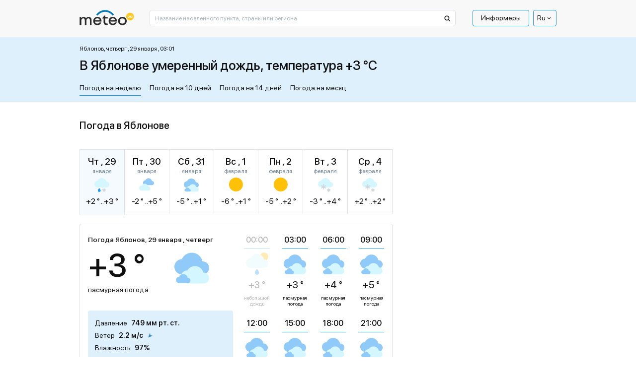

--- FILE ---
content_type: text/html; charset=UTF-8
request_url: https://meteo.ua/19037/yablonov
body_size: 35042
content:
<!DOCTYPE html>
<html lang="ru" id="document-loading">

<head>


    <meta charset="utf-8" />
    <title>Погода в Яблонове, прогноз погоды в Яблонове на сегодня и завтра - METEO.UA™. Яблонов - Закарпатская обл. Мукачевский р-н</title>
    <meta name="description" content="☀️ Погода в Яблонове на неделю представлена сервисом METEO.UA™. ☀ Точный прогноз погоды в Яблонове на сегодня, завтра и 7 дней. Яблонов - Закарпатская обл. Мукачевский р-н. ✅️ Давление ✅ Влажность ✅ Осадки" />

    <meta http-equiv="X-UA-Compatible" content="IE=edge" />
    <meta content="width=device-width, minimum-scale=1" name="viewport" />
    <meta name="format-detection" content="telephone=no" />

    <!-- -->

    <!-- Facebook SDK for JavaScript -->
    <meta property="og:url" content="https://meteo.ua/19037/yablonov" />
    <meta property="og:type" content="article" />
    <meta property="og:title" content="Погода в Яблонове, прогноз погоды в Яблонове на сегодня и завтра - METEO.UA™. Яблонов - Закарпатская обл. Мукачевский р-н" />
    <meta property="og:description" content="☀️ Погода в Яблонове на неделю представлена сервисом METEO.UA™. ☀ Точный прогноз погоды в Яблонове на сегодня, завтра и 7 дней. Яблонов - Закарпатская обл. Мукачевский р-н. ✅️ Давление ✅ Влажность ✅ Осадки" />
    <meta property="og:image" content="" />

    <link rel="shortcut icon" type="image/x-icon" href="/markup/img/favicon/favicon.ico" />
    <link rel="shortcut icon" type="image/vnd.microsoft.icon" href="/markup/img/favicon/favicon.ico?v=1.0" />
    <link rel="shortcut icon" type="image/png" sizes="16x16" href="/markup/img/favicon/favicon-16x16.png" />
    <link rel="shortcut icon" type="image/png" sizes="24x24" href="/markup/img/favicon/favicon-24x24.png" />
    <link rel="shortcut icon" type="image/png" sizes="32x32" href="/markup/img/favicon/favicon-32x32.png" />
    <link rel="shortcut icon" type="image/png" sizes="64x64" href="/markup/img/favicon/favicon-64x64.png" />
    <link rel="shortcut icon" type="image/png" sizes="96x96" href="/markup/img/favicon/favicon-96x96.png" />
    <link rel="preload" href="/markup/font/sfprodisplay/SFProDisplay-Regular.woff2" as="font" type="font/woff2" crossorigin="anonymous" />
    <link rel="preload" href="/markup/font/sfprodisplay/SFProDisplay-Medium.woff2" as="font" type="font/woff2" crossorigin="anonymous" />


    <meta name="msapplication-TileColor" content="#fff" />
    <link rel="apple-touch-icon" href="/markup/img/favicon/favicon.ico" />
    <link rel="apple-touch-icon" sizes="72x72" href="/markup/img/favicon/favicon-72x72.png" />

                    <style>.loader:after,.map-basic__area-wrap.map-loading:after,.map-general__area-wrap.map-loading:after{display:block;content:'';width:45px;height:45px;border-radius:50%;border:6px solid #000;border-color:#000 transparent #000 transparent;position:absolute;top:0;left:0;right:0;bottom:0;margin:auto;-webkit-animation:animation-loader 1.2s linear infinite;animation:animation-loader 1.2s linear infinite}@-webkit-keyframes animation-loader{0%{-webkit-transform:rotate(0);transform:rotate(0)}100%{-webkit-transform:rotate(360deg);transform:rotate(360deg)}}@keyframes animation-loader{0%{-webkit-transform:rotate(0);transform:rotate(0)}100%{-webkit-transform:rotate(360deg);transform:rotate(360deg)}}@font-face{font-family:'SF Pro Display';src:local("SF Pro Display Regular"),local("SFProDisplay-Regular"),url(/markup/font/sfprodisplay/SFProDisplay-Regular.woff2) format("woff2"),url(/markup/font/sfprodisplay/SFProDisplay-Regular.woff) format("woff"),url(/markup/font/sfprodisplay/SFProDisplay-Regular.ttf) format("truetype"),url(/markup/font/sfprodisplay/SFProDisplay-Regular.eot) format("embedded-opentype");font-weight:400;font-style:normal;font-display:swap}@font-face{font-family:'SF Pro Display';src:local("SF Pro Display Bold"),local("SFProDisplay-Bold"),url(/markup/font/sfprodisplay/SFProDisplay-Bold.woff2) format("woff2"),url(/markup/font/sfprodisplay/SFProDisplay-Bold.woff) format("woff"),url(/markup/font/sfprodisplay/SFProDisplay-Bold.ttf) format("truetype"),url(/markup/font/sfprodisplay/SFProDisplay-Bold.eot) format("embedded-opentype");font-weight:700;font-style:normal;font-display:swap}@font-face{font-family:'SF Pro Display';src:local("SF Pro Display Medium"),local("SFProDisplay-Medium"),url(/markup/font/sfprodisplay/SFProDisplay-Medium.woff2) format("woff2"),url(/markup/font/sfprodisplay/SFProDisplay-Medium.woff) format("woff"),url(/markup/font/sfprodisplay/SFProDisplay-Medium.ttf) format("truetype"),url(/markup/font/sfprodisplay/SFProDisplay-Medium.eot) format("embedded-opentype");font-weight:500;font-style:normal;font-display:swap}@font-face{font-family:'SF Pro Display';src:local("SF Pro Display Semibold"),local("SFProDisplay-Semibold"),url(/markup/font/sfprodisplay/SFProDisplay-Semibold.woff2) format("woff2"),url(/markup/font/sfprodisplay/SFProDisplay-Semibold.woff) format("woff"),url(/markup/font/sfprodisplay/SFProDisplay-Semibold.ttf) format("truetype"),url(/markup/font/sfprodisplay/SFProDisplay-Semibold.eot) format("embedded-opentype");font-weight:600;font-style:normal;font-display:swap}.banner-sidebar,.promo-1{visibility:hidden;opacity:1;-webkit-transition:opacity .5s ease,visibility 0s;transition:opacity .5s ease,visibility 0s}.is-mobile .banner-sidebar,.is-mobile .promo-1{-webkit-transition:opacity .5s ease 2.7s,visiblity 0s ease 2.7s;transition:opacity .5s ease 2.7s,visiblity 0s ease 2.7s}#document-loading .banner-sidebar,#document-loading .promo-1{visibility:hidden;opacity:0;-webkit-transition:none;transition:none}*,::after,::before{-webkit-box-sizing:border-box;box-sizing:border-box;outline:0}html{width:100%;height:100%;-webkit-text-size-adjust:100%;-webkit-tap-highlight-color:transparent}article,aside,figcaption,figure,footer,header,hgroup,main,nav,section{display:block}body{width:100%;min-width:320px;height:100%;margin:0;font-family:"SF Pro Display",sans-serif;font-size:16px;font-weight:400;font-style:normal;line-height:1.375;color:#0f0f10;text-align:left;background-color:#fff;-webkit-text-size-adjust:100%;-webkit-tap-highlight-color:transparent}[tabindex="-1"]:focus:not(:focus-visible){outline:0!important}hr{-webkit-box-sizing:content-box;box-sizing:content-box;height:0;overflow:visible}h1,h2,h3,h4,h5,h6{margin:0 0 20px 0}p{margin:0 0 20px 0}abbr[data-original-title],abbr[title]{text-decoration:underline;-webkit-text-decoration:underline dotted;text-decoration:underline dotted;cursor:help;border-bottom:0;-webkit-text-decoration-skip-ink:none;text-decoration-skip-ink:none}address{margin-bottom:1rem;font-style:normal;line-height:inherit}dl,ol,ul{margin:0 0 20px 20px;padding:0;list-style:disc}ol ol,ol ul,ul ol,ul ul{margin-bottom:0}dt{font-weight:700}dd{margin-bottom:.5rem;margin-left:0}blockquote{margin:0 0 1rem}b,strong{font-weight:700}small{font-size:80%}sub,sup{position:relative;font-size:75%;line-height:0;vertical-align:baseline}sub{bottom:-.25em}sup{top:-.5em}a{color:#2196f3;text-decoration:underline;background-color:transparent;text-underline-offset:4px}a:hover{color:#2196f3;text-decoration:none}a:not([href]):not([class]){color:inherit;text-decoration:none}a:not([href]):not([class]):hover{color:inherit;text-decoration:none}code,kbd,pre,samp{font-family:SFMono-Regular,Menlo,Monaco,Consolas,"Liberation Mono","Courier New",monospace;font-size:1em}pre{margin-top:0;margin-bottom:1rem;overflow:auto;-ms-overflow-style:scrollbar}figure{margin:0 0 1rem}img{vertical-align:middle;border-style:none;max-width:100%;height:auto;-o-object-fit:contain;object-fit:contain}svg{overflow:hidden;vertical-align:middle}table{border-collapse:collapse}caption{padding-top:.75rem;padding-bottom:.75rem;color:#6c757d;text-align:left;caption-side:bottom}th{text-align:inherit;text-align:-webkit-match-parent}label{display:inline-block}button{border-radius:0}button:focus{outline:1px dotted;outline:5px auto -webkit-focus-ring-color}button,input,optgroup,select,textarea{margin:0;font-family:inherit;font-size:inherit;line-height:inherit}button,input{overflow:visible}button,select{text-transform:none}[role=button]{cursor:pointer}select{word-wrap:normal}[type=button],[type=reset],[type=submit],button{-webkit-appearance:button}[type=button]:not(:disabled),[type=reset]:not(:disabled),[type=submit]:not(:disabled),button:not(:disabled){cursor:pointer}[type=button]::-moz-focus-inner,[type=reset]::-moz-focus-inner,[type=submit]::-moz-focus-inner,button::-moz-focus-inner{padding:0;border-style:none}input[type=checkbox],input[type=radio]{-webkit-box-sizing:border-box;box-sizing:border-box;padding:0}textarea{overflow:auto;resize:vertical}fieldset{min-width:0;padding:0;margin:0;border:0}legend{display:block;width:100%;max-width:100%;padding:0;margin-bottom:.5rem;font-size:1.5rem;line-height:inherit;color:inherit;white-space:normal}progress{vertical-align:baseline}[type=number]::-webkit-inner-spin-button,[type=number]::-webkit-outer-spin-button{height:auto}[type=search]{outline-offset:-2px;-webkit-appearance:none}[type=search]::-webkit-search-decoration{-webkit-appearance:none}::-webkit-file-upload-button{font:inherit;-webkit-appearance:button}output{display:inline-block}summary{display:list-item;cursor:pointer}template{display:none}[hidden]{display:none!important}.h1,.h2,.h3,.h4,.h5,.h6,h1,h2,h3,h4,h5,h6{font-style:normal;font-weight:500;color:#0f0f10;line-height:1.375;margin:0 0 20px 0;padding:0}.h1,h1{font-size:24px}.h2,h2{font-size:22px}.h3,h3{font-size:20px}.h4,h4{font-size:18px}.h5,h5{font-size:16px}.h6,h6{font-size:14px}hr{margin-top:1rem;margin-bottom:1rem;border:0;border-top:1px solid rgba(0,0,0,.1)}.btn{display:inline-block;font-family:"SF Pro Display",sans-serif;font-weight:400;line-height:1.2;color:#0f0f10;text-align:center;text-decoration:none;vertical-align:middle;cursor:pointer;-webkit-user-select:none;-moz-user-select:none;-ms-user-select:none;user-select:none;background-color:transparent;border:none;border-radius:4px}.btn:hover{color:#0f0f10;text-decoration:none}.btn-default{background-color:#2196f3;border:1px solid #2196f3;-webkit-box-shadow:0 25px 35px rgba(43,43,43,.1),0 20px 15px rgba(43,43,43,.03);box-shadow:0 25px 35px rgba(43,43,43,.1),0 20px 15px rgba(43,43,43,.03);border-radius:2px;position:relative;font-size:14px;line-height:1.4;color:#fff;text-align:center;padding:10px 15px;opacity:1;-webkit-transition:color .5s ease 0s,background-color .5s ease 0s,opacity .5s ease 0s;transition:color .5s ease 0s,background-color .5s ease 0s,opacity .5s ease 0s}.btn-default:hover{color:#2196f3;background-color:#fff}.btn-default[disabled]{cursor:default!important;color:#fff!important;background-color:#2196f3!important;opacity:.7!important}.btn-primary{padding:13px 20px;font-weight:500;font-size:16px;background-color:#ffc43a;border:1px solid #ffc43a;-webkit-transition:background-color .5s ease 0s;transition:background-color .5s ease 0s}.btn-primary.active,.btn-primary:hover{background-color:#fff}.btn-success{padding:12px 20px;font-weight:500;font-size:16px;background-color:#dff0fd;border:1px solid #dff0fd;-webkit-transition:background-color .5s ease 0s;transition:background-color .5s ease 0s}.btn-success.active,.btn-success:hover{background-color:#fff}.btn-secondary{font-size:14px;background-color:#2196f3;border:1px solid #2196f3;border-radius:1px;color:#fff;-webkit-box-shadow:0 10px 20px rgba(43,43,43,.1);box-shadow:0 10px 20px rgba(43,43,43,.1);white-space:nowrap;-webkit-transition:color .5s ease 0s,background-color .5s ease 0s;transition:color .5s ease 0s,background-color .5s ease 0s}.btn-secondary.active,.btn-secondary:hover{color:#2196f3;background-color:#fff}.btn-secondary.btn-back:after{display:inline-block;vertical-align:middle;content:'';width:0;height:0;border-style:solid;border-width:5px 5px 5px 0;border-color:transparent #fff transparent transparent;margin-left:5px;-webkit-transition:border-color .5s ease 0s;transition:border-color .5s ease 0s}.btn-secondary.btn-back.active:after,.btn-secondary.btn-back:hover:after{border-right-color:#2196f3}.btn-info{padding:12px 20px;font-weight:500;font-size:16px;background-color:#2196f3;border:1px solid #2196f3;color:#fff;-webkit-transition:color .5s ease 0s,background-color .5s ease 0s;transition:color .5s ease 0s,background-color .5s ease 0s}.btn-info.active,.btn-info:hover{color:#fff;background-color:#2196f3}.btn-more{font-weight:500;font-size:14px;text-decoration:underline;color:#2196f3;line-height:1.214;text-transform:uppercase}.btn-more.active,.btn-more:hover{color:#2196f3;text-decoration:none}.btn-add{background-color:#2196f3;border:1px solid #2196f3;-webkit-box-shadow:0 25px 35px rgba(43,43,43,.1),0 20px 15px rgba(43,43,43,.03);box-shadow:0 25px 35px rgba(43,43,43,.1),0 20px 15px rgba(43,43,43,.03);border-radius:2px;position:relative;font-size:14px;line-height:1.4;color:#fff;text-align:center;padding:10px 15px 9px 40px;-webkit-transition:color .5s ease 0s,background-color .5s ease 0s;transition:color .5s ease 0s,background-color .5s ease 0s}.btn-add:hover{color:#2196f3;background-color:#fff}.btn-add:hover .btn-add__icon{color:#fff;background-color:#2196f3}.btn-add__icon{display:-webkit-box;display:-ms-flexbox;display:flex;-webkit-box-align:center;-ms-flex-align:center;align-items:center;-webkit-box-pack:center;-ms-flex-pack:center;justify-content:center;width:26px;height:26px;background-color:#fff;color:#2196f3;font-size:16px;font-weight:500;-webkit-box-shadow:0 10px 20px rgba(43,43,43,.1),0 10px 5px rgba(43,43,43,.02);box-shadow:0 10px 20px rgba(43,43,43,.1),0 10px 5px rgba(43,43,43,.02);border-radius:50%;position:absolute;top:0;left:10px;bottom:0;margin-top:auto;margin-bottom:auto;-webkit-transition:color .5s ease 0s,background-color .5s ease 0s;transition:color .5s ease 0s,background-color .5s ease 0s}.btn-add.disabled{cursor:default!important;background-color:#2196f3!important;border:1px solid #2196f3!important;color:#fff!important;opacity:.7!important}.btn-add.disabled .btn-add__icon{color:#2196f3!important;background-color:#fff!important}.btn-share-fb{padding:3px 16px 5px;background:#1863b5;border-radius:2px;color:#fff;text-align:center;font-style:normal;font-weight:400;font-size:12px;text-transform:lowercase;line-height:1.214;position:relative;cursor:pointer;opacity:1;overflow:hidden;-webkit-transition:opacity .5s ease 0s;transition:opacity .5s ease 0s;display:-webkit-box;display:-ms-flexbox;display:flex;-webkit-box-align:center;-ms-flex-align:center;align-items:center;-webkit-box-pack:center;-ms-flex-pack:center;justify-content:center}.btn-share-fb:hover{opacity:.7}.btn-share-fb__icon{display:block;width:6px;height:12px;fill:#fff;margin-left:8px;z-index:0}.btn-share-fb__main{position:absolute!important;top:0;left:0;z-index:1}.btn-width-md{width:300px}.btn-2{font-size:16px;font-weight:500;background:#082ff2;border-color:#082ff2;padding:17px 20px;color:#fff;-webkit-transition:color .5s ease 0s,background-color .5s ease 0s;transition:color .5s ease 0s,background-color .5s ease 0s;border-radius:4px}.btn-2.active,.btn-2:hover{color:#fff;background-color:#2196f3}.btn-3{font-size:16px;font-weight:400;background:#1863b5;border-color:#1863b5;padding:17px 20px;color:#fff;-webkit-transition:color .5s ease 0s,background-color .5s ease 0s;transition:color .5s ease 0s,background-color .5s ease 0s;border-radius:4px}.btn-3.active,.btn-3:hover{color:#fff;background-color:#2196f3}.modal-open{overflow:hidden}.modal-open .modal{overflow-x:hidden;overflow-y:auto}.modal{position:fixed;top:0;left:0;z-index:1050;display:none;width:100%;height:100%;overflow:hidden;outline:0}.modal-dialog{position:relative;width:auto;margin:.5rem;pointer-events:none}.modal.fade .modal-dialog{-webkit-transition:-webkit-transform .3s ease-out;transition:-webkit-transform .3s ease-out;transition:transform .3s ease-out;transition:transform .3s ease-out,-webkit-transform .3s ease-out;-webkit-transform:translate(0,-50px);transform:translate(0,-50px)}.modal.show .modal-dialog{-webkit-transform:none;transform:none}.modal.modal-static .modal-dialog{-webkit-transform:scale(1.02);transform:scale(1.02)}.modal-dialog-scrollable{display:-webkit-box;display:-ms-flexbox;display:flex;max-height:calc(100% - 1rem)}.modal-dialog-scrollable .modal-content{max-height:calc(100vh - 1rem);overflow:hidden}.modal-dialog-scrollable .modal-footer,.modal-dialog-scrollable .modal-header{-ms-flex-negative:0;flex-shrink:0}.modal-dialog-scrollable .modal-body{overflow-y:auto}.modal-dialog-centered{display:-webkit-box;display:-ms-flexbox;display:flex;-webkit-box-align:center;-ms-flex-align:center;align-items:center;min-height:calc(100% - 1rem)}.modal-dialog-centered::before{display:block;height:calc(100vh - 1rem);height:-webkit-min-content;height:-moz-min-content;height:min-content;content:""}.modal-dialog-centered.modal-dialog-scrollable{-webkit-box-orient:vertical;-webkit-box-direction:normal;-ms-flex-direction:column;flex-direction:column;-webkit-box-pack:center;-ms-flex-pack:center;justify-content:center;height:100%}.modal-dialog-centered.modal-dialog-scrollable .modal-content{max-height:none}.modal-dialog-centered.modal-dialog-scrollable::before{content:none}.modal-content{position:relative;display:-webkit-box;display:-ms-flexbox;display:flex;-webkit-box-orient:vertical;-webkit-box-direction:normal;-ms-flex-direction:column;flex-direction:column;width:100%;pointer-events:auto;background-color:#fff;background-clip:padding-box;outline:0}.modal-backdrop{position:fixed;top:0;left:0;z-index:1040;width:100vw;height:100vh;background-color:#000}.modal-backdrop.fade{opacity:0}.modal-backdrop.show{opacity:.98}.modal-header{display:-webkit-box;display:-ms-flexbox;display:flex;-webkit-box-align:start;-ms-flex-align:start;align-items:flex-start;-webkit-box-pack:justify;-ms-flex-pack:justify;justify-content:space-between;padding:1rem 1rem;border-bottom:1px solid #dee2e6;border-top-left-radius:calc(.3rem - 1px);border-top-right-radius:calc(.3rem - 1px)}.modal-header .close{padding:1rem 1rem;margin:-1rem -1rem -1rem auto}.modal-title{margin-bottom:0;line-height:1.5}.modal-body{position:relative;-webkit-box-flex:1;-ms-flex:1 1 auto;flex:1 1 auto;padding:1rem}.modal-footer{display:-webkit-box;display:-ms-flexbox;display:flex;-ms-flex-wrap:wrap;flex-wrap:wrap;-webkit-box-align:center;-ms-flex-align:center;align-items:center;-webkit-box-pack:end;-ms-flex-pack:end;justify-content:flex-end;padding:.75rem;border-top:1px solid #dee2e6;border-bottom-right-radius:calc(.3rem - 1px);border-bottom-left-radius:calc(.3rem - 1px)}.modal-footer>*{margin:.25rem}.modal-scrollbar-measure{position:absolute;top:-9999px;width:50px;height:50px;overflow:scroll}.body-fixed{overflow:hidden}.wrap{display:-webkit-box;display:-ms-flexbox;display:flex;-webkit-box-orient:vertical;-webkit-box-direction:normal;-ms-flex-direction:column;flex-direction:column;min-height:100%}.middle{display:-webkit-box;display:-ms-flexbox;display:flex;-webkit-box-orient:vertical;-webkit-box-direction:normal;-ms-flex-direction:column;flex-direction:column;-webkit-box-flex:1;-ms-flex:1 0 auto;flex:1 0 auto}.center{width:100%;padding:0 15px;margin-left:auto;margin-right:auto}.center::after{display:block;clear:both;content:""}.case{max-width:630px}.hidden{display:none!important}.first_letter_uppercase:first-letter{text-transform:uppercase}.header{position:relative;z-index:10}.header__main .header__center{background-color:#f8f8f8}.header__logo-link{display:inline-block;vertical-align:top;text-decoration:none}.header__logo-link:hover{text-decoration:none}.header__logo-img{display:block}.header__control-right{-ms-flex-negative:0;flex-shrink:0;padding-top:10px;display:-webkit-box;display:-ms-flexbox;display:flex;-webkit-box-align:center;-ms-flex-align:center;align-items:center;-webkit-box-pack:start;-ms-flex-pack:start;justify-content:flex-start;margin-left:auto}.header__search{padding-top:10px;-webkit-box-flex:10;-ms-flex-positive:10;flex-grow:10}.header__search-main{width:100%}.header__menu-main{margin-left:15px}.menu-main__list{display:-webkit-box;display:-ms-flexbox;display:flex;-webkit-box-align:center;-ms-flex-align:center;align-items:center;-webkit-box-pack:start;-ms-flex-pack:start;justify-content:flex-start;margin:0 5px 0 0;padding:0;list-style:none}.menu-main__list:last-child{margin-right:0}.menu-main__item{padding:0;position:relative}.menu-main__item:last-child{margin-right:0}.menu-main__item.sub .menu-main__link{padding-right:17px}.menu-main__item.sub .menu-main__link:after{display:block;content:'';width:0;height:0;border-style:solid;border-width:5px 5px 0 5px;border-color:#0f0f10 transparent transparent transparent;position:absolute;top:12px;right:4px;-webkit-transition:border-color .5s ease 0s;transition:border-color .5s ease 0s}.menu-main__link{display:block;line-height:1;color:#0f0f10;border:1px solid transparent;border-radius:2px;padding:8px 16px 9px;text-decoration:none;position:relative;-webkit-transition:color .5s ease 0s,border-color .5s ease 0s;transition:color .5s ease 0s,border-color .5s ease 0s}.menu-main__item:hover>.menu-main__link,.menu-main__link.active,.menu-main__link:hover{color:#2196f3;text-decoration:underline}.menu-main__item:hover>.menu-main__link:after,.menu-main__link.active:after,.menu-main__link:hover:after{border-top-color:#2196f3}.menu-main__link_special{color:#0f0f10;border-color:#2196f3;text-decoration:none;border-radius:4px;-webkit-transition:color .5s ease 0s,background-color .5s ease 0s,border-color .5s ease 0s;transition:color .5s ease 0s,background-color .5s ease 0s,border-color .5s ease 0s}.menu-main__item:hover>.menu-main__link_special,.menu-main__link_special.active,.menu-main__link_special:hover{text-decoration:none;color:#fff;border-color:#2196f3;background-color:#2196f3}.menu-main__dropdown{width:196px;position:absolute;top:100%;left:-999999px;z-index:-1;visibility:hidden;opacity:0;-webkit-transform:translate(0,5px);transform:translate(0,5px);-webkit-transition:opacity .5s ease 0s,left 0s ease .5s,visibility 0s ease .5s,z-index 0s ease .5s,-webkit-transform .5s ease 0s;transition:opacity .5s ease 0s,left 0s ease .5s,visibility 0s ease .5s,z-index 0s ease .5s,-webkit-transform .5s ease 0s;transition:opacity .5s ease 0s,transform .5s ease 0s,left 0s ease .5s,visibility 0s ease .5s,z-index 0s ease .5s;transition:opacity .5s ease 0s,transform .5s ease 0s,left 0s ease .5s,visibility 0s ease .5s,z-index 0s ease .5s,-webkit-transform .5s ease 0s}.menu-main__item:hover .menu-main__dropdown{left:0;visibility:visible;opacity:1;z-index:999;-webkit-transform:translate(0,0);transform:translate(0,0);-webkit-transition:opacity .5s ease 0s,left 0s ease 0s,visibility 0s ease 0s,z-index 0s ease 0s,-webkit-transform .5s ease 0s;transition:opacity .5s ease 0s,left 0s ease 0s,visibility 0s ease 0s,z-index 0s ease 0s,-webkit-transform .5s ease 0s;transition:opacity .5s ease 0s,transform .5s ease 0s,left 0s ease 0s,visibility 0s ease 0s,z-index 0s ease 0s;transition:opacity .5s ease 0s,transform .5s ease 0s,left 0s ease 0s,visibility 0s ease 0s,z-index 0s ease 0s,-webkit-transform .5s ease 0s}.menu-main__sublist{background-color:#fff;border:1px solid #2196f3;-webkit-box-shadow:0 25px 35px rgba(43,43,43,.1),0 20px 15px rgba(43,43,43,.03);box-shadow:0 25px 35px rgba(43,43,43,.1),0 20px 15px rgba(43,43,43,.03);border-radius:5px;list-style:none;margin:1px 0 0 0}.menu-main__subitem{margin:0;padding:0}.menu-main__subitem:after{display:block;content:'';height:1px;margin:0 8px;background-color:#2196f3}.menu-main__subitem:first-child .menu-main__sublink{padding-top:14px;border-top-left-radius:3px;border-top-right-radius:3px}.menu-main__subitem:first-child .menu-main__sublink:after{top:0}.menu-main__subitem:last-child:after{display:none}.menu-main__subitem:last-child .menu-main__sublink{padding-bottom:14px;border-bottom-left-radius:3px;border-bottom-right-radius:3px}.menu-main__subitem:last-child .menu-main__sublink:after{bottom:0}.menu-main__sublink{display:block;text-decoration:none;font-style:normal;font-weight:400;line-height:1.375;color:#0f0f10;padding:6px 8px;position:relative;z-index:1;-webkit-transition:color .5s ease 0s;transition:color .5s ease 0s}.menu-main__sublink:after{display:block;content:'';background-color:#2196f3;position:absolute;top:-1px;left:0;right:0;bottom:-1px;z-index:-1;opacity:0;-webkit-transition:opacity .5s ease 0s;transition:opacity .5s ease 0s}.menu-main__sublink.active,.menu-main__sublink:hover{text-decoration:none;color:#fff}.menu-main__sublink.active:after,.menu-main__sublink:hover:after{opacity:1}.menu-lang__list{list-style:none;margin:0;padding:0}.menu-lang__item{line-height:1}.menu-lang__link{font-weight:500;font-size:16px;color:#0f0f10;text-decoration:none;-webkit-transition:color .5s ease 0s;transition:color .5s ease 0s}.is-desktop .menu-lang__link:hover,.menu-lang__link.active{color:#2196f3}.language-currency{position:relative;z-index:100}.language-currency ul{padding:0;list-style:none;position:absolute;left:50%;top:100%;border:1px solid #2196f3;border-radius:4px;width:100%;margin:0 0 0;opacity:0;pointer-events:none;background:#fff;color:#0f0f10;z-index:10000;-webkit-transform:translate(-50%,1rem);transform:translate(-50%,1rem);-webkit-transition:opacity .5s ease,-webkit-transform .5s ease;transition:opacity .5s ease,-webkit-transform .5s ease;transition:transform .5s ease,opacity .5s ease;transition:transform .5s ease,opacity .5s ease,-webkit-transform .5s ease}.language-currency li{padding:5px 0}.language-currency a{display:inline-block;border-bottom:1px solid;margin:0 6px;-webkit-transition:border-bottom-color .6s ease;transition:border-bottom-color .6s ease;text-decoration:none;color:#0f0f10}.language-currency a:hover{border-bottom-color:transparent}.language-currency:hover ul{opacity:1;-webkit-transform:translate(-50%,0);transform:translate(-50%,0);pointer-events:auto}.language-currency .curent{display:none}.current-language{font-weight:400;display:-webkit-box;display:-ms-flexbox;display:flex;font-size:14px;color:#0f0f10;cursor:pointer;-webkit-box-align:center;-ms-flex-align:center;align-items:center;padding:6px 7px;border-radius:4px;position:relative;border:1px solid #2196f3}.current-language i{font-size:43%;margin-left:1rem}.search-main{position:relative}.search-main__field{display:block;width:100%;background-color:#fff;font-family:"SF Pro Display",sans-serif;font-style:normal;font-weight:400;font-size:12px;line-height:1;color:#0f0f10;outline:0}.search-main__field::-webkit-input-placeholder{color:#a9b4bd;opacity:1}.search-main__field::-moz-placeholder{color:#a9b4bd;opacity:1}.search-main__field:-moz-placeholder{color:#a9b4bd;opacity:1}.search-main__field:-ms-input-placeholder{color:#a9b4bd;opacity:1}.search-main__field:focus::-webkit-input-placeholder{opacity:0}.search-main__field:focus::-moz-placeholder{opacity:0}.search-main__field:focus:-moz-placeholder{opacity:0}.search-main__field:focus:-ms-input-placeholder{opacity:0}.search-main__btn{display:block;text-decoration:none!important;cursor:pointer;position:absolute;z-index:1}.is-desktop .search-main__btn:hover .search-main__btn-icon{fill:#2196f3}.search-main__btn-icon{display:block;fill:#0f0f10;top:10px;left:13px;position:absolute;-webkit-transition:fill .5s ease 0s;transition:fill .5s ease 0s}.search-main__label{width:0;height:0;overflow:hidden;opacity:0;position:absolute;z-index:-1}.layout-up__center{padding-top:30px}.map-general{margin-bottom:30px}.map-general__wrap{position:relative}.map-general__area{max-width:960px}.map-general__area-wrap{width:100%;height:0;overflow:hidden;position:relative}.map-general__area-wrap svg{display:block;width:100%;height:100%;position:absolute;top:0;left:0}.map-general__info{width:200px;position:absolute;left:0;bottom:0;z-index:1}.map-general__info-main{display:-webkit-box;display:-ms-flexbox;display:flex;-webkit-box-align:start;-ms-flex-align:start;align-items:flex-start;-webkit-box-pack:start;-ms-flex-pack:start;justify-content:flex-start;margin-bottom:10px}.map-general__info-main:last-child{margin-bottom:0}.map-general__info-left{margin-right:2px}.map-general__info-icon{display:block;width:26px;height:26px}.map-general__info-caption{font-style:normal;font-weight:400;font-size:12px;line-height:1.166}.map-general__info-region{line-height:1.166}.map-general__info-region-link{font-style:normal;font-weight:400;font-size:12px;color:#2196f3;text-decoration:none}.map-general__info-region-link:hover{color:#2196f3;text-decoration:underline}.map-general__area-wrap.map-loading{position:relative}.map-general-bg{fill:#fff;stroke:#dde1e5;-webkit-filter:drop-shadow(2px 2px 1px rgba(43, 43, 43, 0));filter:drop-shadow(2px 2px 1px rgba(43, 43, 43, 0));-webkit-transition:-webkit-filter .5s ease 0s;transition:-webkit-filter .5s ease 0s;transition:filter .5s ease 0s;transition:filter .5s ease 0s,-webkit-filter .5s ease 0s}.map-general-region{cursor:pointer;text-decoration:none}.map-general-region.hover,.map-general-region:hover{text-decoration:none}.map-general-region.hover .map-general-path,.map-general-region:hover .map-general-path{fill:#dff0fd}.map-general-city{cursor:pointer;text-decoration:none}.map-general-city.hover,.map-general-city:hover{text-decoration:none}.map-general-city.hover .map-general-bg,.map-general-city:hover .map-general-bg{-webkit-filter:drop-shadow(2px 2px 1px rgba(43, 43, 43, .1));filter:drop-shadow(2px 2px 1px rgba(43, 43, 43, .1))}.map-general-title{font-family:"SF Pro Display",sans-serif;font-size:12px;color:#0f0f10}.map-general-degree{font-family:"SF Pro Display",sans-serif;font-size:12px;fill:#1863b5}.map-general-path{fill:#fff;stroke:#e0e0e0;stroke-linecap:round;stroke-linejoin:round;-webkit-transition:fill .5s ease 0s;transition:fill .5s ease 0s}.map-basic{margin-bottom:30px}.map-basic__wrap{position:relative}.map-basic__area{max-width:631px}.map-basic__area-wrap{width:100%;height:0;overflow:hidden;position:relative}.map-basic__area-wrap svg{display:block;width:100%;height:100%;position:absolute;top:0;left:0}.map-basic__info{width:200px;position:absolute;left:0;bottom:0;z-index:1}.map-basic__info-main{display:-webkit-box;display:-ms-flexbox;display:flex;-webkit-box-align:start;-ms-flex-align:start;align-items:flex-start;-webkit-box-pack:start;-ms-flex-pack:start;justify-content:flex-start;margin-bottom:10px}.map-basic__info-main:last-child{margin-bottom:0}.map-basic__info-left{margin-right:2px}.map-basic__info-icon{display:block;width:26px;height:26px}.map-basic__info-caption{font-style:normal;font-weight:400;font-size:12px;line-height:1.166}.map-basic__info-region{line-height:1.166}.map-basic__info-region-link{font-style:normal;font-weight:400;font-size:12px;color:#2196f3;text-decoration:none}.map-basic__info-region-link:hover{color:#2196f3;text-decoration:underline}.map-basic__area-wrap.map-loading{position:relative}.map-basic-bg{fill:#fff;stroke:#dde1e5;-webkit-filter:drop-shadow(2px 2px 1px rgba(43, 43, 43, 0));filter:drop-shadow(2px 2px 1px rgba(43, 43, 43, 0));-webkit-transition:-webkit-filter .5s ease 0s;transition:-webkit-filter .5s ease 0s;transition:filter .5s ease 0s;transition:filter .5s ease 0s,-webkit-filter .5s ease 0s}.map-basic-region{cursor:pointer;text-decoration:none}.map-basic-region.hover,.map-basic-region:hover{text-decoration:none}.map-basic-region.hover .map-basic-path,.map-basic-region:hover .map-basic-path{fill:#dff0fd}.map-basic-city{cursor:pointer;text-decoration:none}.map-basic-city.hover,.map-basic-city:hover{text-decoration:none}.map-basic-city.hover .map-basic-bg,.map-basic-city:hover .map-basic-bg{-webkit-filter:drop-shadow(2px 2px 1px rgba(43, 43, 43, .1));filter:drop-shadow(2px 2px 1px rgba(43, 43, 43, .1))}.map-basic-title{font-family:"SF Pro Display",sans-serif;font-size:12px;color:#0f0f10}.map-basic-degree{font-family:"SF Pro Display",sans-serif;font-size:12px;fill:#1863b5}.map-basic-path{fill:#fff;stroke:#e0e0e0;stroke-linecap:round;stroke-linejoin:round;-webkit-transition:fill .5s ease 0s;transition:fill .5s ease 0s}.layout-main_bottom{margin-top:50px}.banner-up{min-height:90px}.banner-up__img{display:block;width:100%}.banner-sidebar{min-height:600px;margin-bottom:30px}.banner-sidebar__img{display:block;width:100%}.banner-inner{margin-bottom:30px}.banner-inner__img{display:block;width:100%}.banner-inner_t-1{min-height:300px}.banner-inner_t-2{min-height:333px}.banner-inner_t-3{min-height:255px}.banner-extra{display:block;margin-bottom:30px}.banner-extra__img{display:block;width:100%}.banner-extra_h1{min-height:278px}.banner-extra_h1 .banner-extra__img{height:278px;-o-object-fit:contain;object-fit:contain}.banner-info{width:100%}.banner-info__img{display:block;width:100%}.banner-blue{text-align:center;border-bottom:1px solid rgba(255,255,255,.8);border-top:1px solid rgba(255,255,255,.8);margin:9px 20px 30px;padding:24px 0}.menu-info{overflow-x:auto;overflow-y:hidden;margin-top:21px}.menu-info__list{list-style:none;margin:0;padding:0;font-size:0;line-height:0;white-space:nowrap}.menu-info__item{display:inline-block;vertical-align:top;margin-right:10px}.menu-info__item:last-child{margin-right:0}.menu-info__link{display:block;text-decoration:none;border-bottom:1px solid transparent;font-style:normal;font-size:14px;white-space:nowrap;line-height:1;padding-bottom:8px;text-align:center;color:#0f0f10;-webkit-transition:color .5s ease 0s,background-color .5s ease 0s,border-color .5s ease 0s;transition:color .5s ease 0s,background-color .5s ease 0s,border-color .5s ease 0s}.menu-info__link.active,.menu-info__link:hover{color:#0f0f10;border-bottom-color:#2196f3;text-decoration:none}.tabs-parameters-wrapper{margin:30px 0 24px}.tabs-link{padding-bottom:10px;margin:0 0 10px;white-space:nowrap;overflow:auto;display:-webkit-box;display:-ms-flexbox;display:flex}.tabs-link__item{margin-right:3px;color:#2b2b2b;height:34px;padding:2px 12px;background:#f5fafe;border-radius:4px;font-weight:500;font-size:16px;display:-webkit-inline-box;display:-ms-inline-flexbox;display:inline-flex;-webkit-box-align:center;-ms-flex-align:center;align-items:center;-webkit-box-pack:center;-ms-flex-pack:center;justify-content:center;text-decoration:none;-webkit-transition:color .5s ease,background .5s ease;transition:color .5s ease,background .5s ease;-webkit-box-flex:1;-ms-flex:1 1 100%;flex:1 1 100%}.tabs-link__item.active{pointer-events:none}.tabs-link__item.active,.tabs-link__item:hover{color:#fff;background:#2196f3}.tabs-parameters__item iframe{width:100%;overflow:hidden}.tabs-parameters>.tab-pane.active{height:auto;overflow:visible}.weatherParameters_main .tabs-parameters-wrapper{margin-top:0}.weather-list__wrap{background-color:#fff;border:1px solid #dde1e5;-webkit-box-shadow:0 25px 35px rgba(43,43,43,.1),0 20px 15px rgba(43,43,43,.03);box-shadow:0 25px 35px rgba(43,43,43,.1),0 20px 15px rgba(43,43,43,.03);padding:20px 20px 30px 20px}.weather-list__item{border-bottom:1px solid #dde1e5}.weather-list__main{display:-webkit-box;display:-ms-flexbox;display:flex;-webkit-box-align:center;-ms-flex-align:center;align-items:center;-webkit-box-pack:start;-ms-flex-pack:start;justify-content:flex-start;color:#0f0f10;text-decoration:none;padding:10px 0}.weather-list__main:hover{color:#0f0f10;text-decoration:none}.weather-list__name{font-style:normal;font-weight:400;font-size:16px;line-height:1.428;color:#0f0f10;-webkit-box-flex:1;-ms-flex:1;flex:1}.weather-list__data{display:-webkit-box;display:-ms-flexbox;display:flex;-webkit-box-align:center;-ms-flex-align:center;align-items:center;-webkit-box-pack:justify;-ms-flex-pack:justify;justify-content:space-between;-webkit-box-flex:0;-ms-flex:0 0 80px;flex:0 0 80px}.weather-list__icon{display:block;width:20px;height:20px}.weather-list__degree{font-style:normal;font-weight:400;font-size:16px;line-height:1;white-space:nowrap}.weather-list__more{padding-top:25px;text-align:center}.weather-list__more .btn{min-width:200px}.weather-regions-list{margin:36px 0 65px}.weather-regions-list .title-main{margin-bottom:11px}.weather-regions-list__wrap{border-bottom:1px solid #c4c4c4}.weather-regions-list__name{font-size:16px;font-style:normal;font-weight:400;line-height:1.428;-webkit-box-flex:1;-ms-flex:1 0 0px;flex:1 0 0}.weather-regions-list__media{-webkit-box-flex:0;-ms-flex:0 0 40px;flex:0 0 40px;padding:0 10px}.weather-regions-list__main{padding:9px 0 10px;display:-webkit-box;display:-ms-flexbox;display:flex;-webkit-box-align:center;-ms-flex-align:center;align-items:center;-webkit-box-pack:justify;-ms-flex-pack:justify;justify-content:space-between;text-decoration:none;color:#2b2b2b;-webkit-transition:color .5s ease 0s;transition:color .5s ease 0s}.weather-regions-list__more{display:none}.page-header-info{background-color:#dff0fd;padding:15px 0 12px}.page-header-info_bottom-offset{margin-bottom:24px}.page-header-info__details{font-size:12px;margin-bottom:8px}.page-header-info__details_bottom-offset{margin-bottom:24px}.page-header-info__title{font-size:26px;margin-bottom:0;font-weight:500}.page-header-info__title_sm{font-size:20px;line-height:120%}.language-btns{margin:0 -12px;width:calc(100% + 24px);-webkit-box-pack:center;-ms-flex-pack:center;justify-content:center;display:-webkit-box;display:-ms-flexbox;display:flex;-webkit-box-align:center;-ms-flex-align:center;align-items:center}.language-btns .btn{margin:0 12px;max-width:calc(50% - 24px);padding-left:15px;padding-right:15px;padding:11px 39px;font-size:16px;font-weight:500;-webkit-box-shadow:none;box-shadow:none;border-radius:4px}.modal-top{width:100%;text-align:center}.modal-logo{margin-bottom:25px}.modal-title{font-weight:500;font-size:45px;line-height:54px}.modal{position:fixed;top:0;left:0;z-index:1050;display:none;width:100%;height:100%;overflow:hidden;outline:0}.modal-open .modal{overflow-x:hidden;overflow-y:auto}.modal-backdrop{position:fixed;top:0;left:0;z-index:1040;width:100vw;height:100vh;background-color:#000}.modal-backdrop.show{opacity:.98}.modal-custom .modal-content{padding:44px 30px 48px}.modal-custom .modal-header{border-bottom:0}.modal-custom .modal-footer{border-top:0;padding-top:9px}.modal-custom .modal-header{padding-left:0;padding-right:0}#choiceLanguage .modal-dialog{z-index:1041}.info-tiles__main{display:-webkit-box;display:-ms-flexbox;display:flex}.info-tiles__list{display:-webkit-box;display:-ms-flexbox;display:flex;-ms-flex-wrap:wrap;flex-wrap:wrap;margin:0 -10px -20px}.info-tiles__list_full{display:none}.info-tiles__list_full.active{display:-webkit-box;display:-ms-flexbox;display:flex}.info-tiles__col{-ms-flex-negative:0;flex-shrink:0;display:-webkit-box;display:-ms-flexbox;display:flex;padding:0 10px 20px}.info-tiles__more{position:relative}.info-tiles__more-check{position:absolute;left:0;top:0;right:0;height:40px;opacity:0;z-index:0}.info-tiles__more-check:checked~.info-tiles__more-button{display:none}.info-tiles__more-check:checked~.info-tiles__list_full{display:-webkit-box;display:-ms-flexbox;display:flex}.info-tiles__more-button{width:100%;display:-webkit-box;display:-ms-flexbox;display:flex;-webkit-box-align:center;-ms-flex-align:center;align-items:center;-webkit-box-pack:center;-ms-flex-pack:center;justify-content:center;padding:0;outline:0 none;font-size:16px;line-height:1.2;font-weight:500;color:#2b2b2b;background:#f5fafe;border:1px solid #d4ecff;border-radius:28px;-webkit-user-select:none;-moz-user-select:none;-ms-user-select:none;user-select:none;cursor:pointer;position:relative;z-index:1;-webkit-transition:.2s color ease-in-out,.2s background ease-in-out,.2s border-color ease-in-out;transition:.2s color ease-in-out,.2s background ease-in-out,.2s border-color ease-in-out}.info-tiles__more-button:focus{outline:0 none}.info-tiles__more-button:active,.info-tiles__more-button:hover{color:#2b2b2b;background:#d4ecff;border-color:#d4ecff}.info-tiles__more-button:active .info-tiles__more-dot,.info-tiles__more-button:hover .info-tiles__more-dot{background-color:#2196f3}.info-tiles__more-button.loading .info-tiles__more-label{display:none}.info-tiles__more-button.loading .info-tiles__more-loading{display:-webkit-box;display:-ms-flexbox;display:flex}.info-tiles__more-button.loading .info-tiles__more-dot{-webkit-animation-play-state:running;animation-play-state:running}.info-tiles__more-loading{display:none;pointer-events:none;-webkit-transform:translateY(-5px);transform:translateY(-5px)}.info-tiles__more-label{pointer-events:none}.info-tiles__more-dot{-ms-flex-negative:0;flex-shrink:0;margin:0 4px;width:8px;height:8px;border-radius:50%;background-color:#dde1e5;-webkit-transition:.2s background-color ease-in-out;transition:.2s background-color ease-in-out;-webkit-animation:load 1s ease-in-out infinite;animation:load 1s ease-in-out infinite;-webkit-animation-play-state:paused;animation-play-state:paused}.info-tiles__more-dot:nth-child(2){-webkit-animation-delay:.2s;animation-delay:.2s}.info-tiles__more-dot:nth-child(3){-webkit-animation-delay:.4s;animation-delay:.4s}.info-tiles__more-dot:nth-child(4){-webkit-animation-delay:.6s;animation-delay:.6s}.info-tiles__more-dot:nth-child(5){-webkit-animation-delay:.8s;animation-delay:.8s}@-webkit-keyframes load{50%{-webkit-transform:translateY(10px);transform:translateY(10px)}}@keyframes load{50%{-webkit-transform:translateY(10px);transform:translateY(10px)}}.info-tile{-ms-flex-negative:0;flex-shrink:0;width:100%;padding:16px;display:-webkit-box;display:-ms-flexbox;display:flex;-webkit-box-orient:vertical;-webkit-box-direction:normal;-ms-flex-direction:column;flex-direction:column;border-radius:8px;border:1px solid #dde1e5;text-decoration:none;color:#153456;text-align:center;-webkit-transition:.2s border-color ease-in-out,.2s -webkit-box-shadow ease-in-out;transition:.2s border-color ease-in-out,.2s -webkit-box-shadow ease-in-out;transition:.2s border-color ease-in-out,.2s box-shadow ease-in-out;transition:.2s border-color ease-in-out,.2s box-shadow ease-in-out,.2s -webkit-box-shadow ease-in-out}.info-tile:hover{color:#153456;border-color:#2196f3;-webkit-box-shadow:0 20px 60px rgba(33,150,243,.06);box-shadow:0 20px 60px rgba(33,150,243,.06)}.info-tile:hover .info-tile__city{color:#1863b5;text-decoration:underline}.info-tile__city{font-size:14px;line-height:1.1;font-weight:500;margin-bottom:8px;-webkit-transition:.2s color ease-in-out;transition:.2s color ease-in-out}.info-tile__icon{margin:0 auto 8px;width:32px;height:32px}.info-tile__degree{margin-bottom:8px;font-size:14px;line-height:1.2;font-weight:600;color:#0f0f10}.info-tile__label{margin-bottom:8px;font-size:12px;line-height:1.2;color:#153456}.info-tile__value{font-size:12px;line-height:1.2;color:#a9b4bd}.info-weather-widget{-ms-flex-negative:0;flex-shrink:0;width:100%;border-radius:8px;border:1px solid #dde1e5}.info-weather-widget__head{margin-bottom:8px}.info-weather-widget__title{margin-bottom:4px;font-size:18px;line-height:1.1;font-weight:500}.info-weather-widget__text{font-size:12px;line-height:1.2}.info-weather-widget__frame-wrap{display:-webkit-box;display:-ms-flexbox;display:flex;margin-bottom:8px}.info-weather-widget__frame-icon{-ms-flex-negative:0;flex-shrink:0;width:70px;height:70px;margin-right:10px}.info-weather-widget__frame-value{-webkit-box-flex:1;-ms-flex-positive:1;flex-grow:1;-ms-flex-negative:1;flex-shrink:1;font-size:64px;line-height:1;text-align:right}.info-weather-widget__frame-label{font-size:12px;line-height:1.2}.info-weather-widget__nav-label{margin-bottom:8px;font-size:16px;line-height:1.1;font-weight:500}.info-weather-widget__nav-list{display:-webkit-box;display:-ms-flexbox;display:flex;-ms-flex-wrap:wrap;flex-wrap:wrap;gap:4px}.info-weather-widget__nav-link{-webkit-box-flex:1;-ms-flex-positive:1;flex-grow:1;-ms-flex-negative:1;flex-shrink:1;font-size:14px;line-height:1.2;white-space:nowrap;color:#fff;text-align:center;text-decoration:none;background-color:#2196f3;border-radius:4px;-webkit-transition:.2s background-color ease-in-out,.2s color ease-in-out;transition:.2s background-color ease-in-out,.2s color ease-in-out}.info-weather-widget__nav-link:active,.info-weather-widget__nav-link:hover{color:#0f0f10;background-color:#ffc43a}.info-weather-widget__list{font-size:14px;line-height:1.2;color:#0f0f10;padding:12px 16px;border-radius:4px;background-color:#dff0fd}.info-weather-widget__list-row{padding-bottom:3px;margin-bottom:8px;display:-webkit-box;display:-ms-flexbox;display:flex;-webkit-box-pack:justify;-ms-flex-pack:justify;justify-content:space-between;border-bottom:1px solid #f5fafe}.info-weather-widget__list-row:last-child{margin-bottom:0}.info-weather-widget__list-label{-webkit-box-flex:1;-ms-flex-positive:1;flex-grow:1;-ms-flex-negative:1;flex-shrink:1}.info-weather-widget__list-value{-ms-flex-negative:0;flex-shrink:0;margin-left:5px;max-width:60%;font-weight:600}@media (min-width:576px){.modal-dialog{max-width:500px;margin:1.75rem auto}.modal-dialog-scrollable{max-height:calc(100% - 3.5rem)}.modal-dialog-scrollable .modal-content{max-height:calc(100vh - 3.5rem)}.modal-dialog-centered{min-height:calc(100% - 3.5rem)}.modal-dialog-centered::before{height:calc(100vh - 3.5rem);height:-webkit-min-content;height:-moz-min-content;height:min-content}.modal-sm{max-width:300px}.modal-custom .modal-dialog{max-width:567px}}@media (min-width:670px){.info-tiles__main-content{-webkit-box-flex:1;-ms-flex-positive:1;flex-grow:1;-ms-flex-negative:1;flex-shrink:1;padding:0 10px}.info-tiles__main-aside{-ms-flex-negative:0;flex-shrink:0;padding:0 10px;display:-webkit-box;display:-ms-flexbox;display:flex}.info-tiles__more{margin-top:32px}}@media (min-width:671px){.btn-secondary{padding:12px 20px}.device-xs{display:none}.only-mobile{overflow:hidden!important;height:0!important;min-height:0!important}.mob-show{display:none!important}.banner-mobile{display:none!important}.header__main{background-color:#f8f8f8}.header__main .header__center{position:relative;z-index:2}.header__wrap{display:-webkit-box;display:-ms-flexbox;display:flex;-webkit-box-align:start;-ms-flex-align:start;align-items:flex-start;-webkit-box-pack:start;-ms-flex-pack:start;justify-content:flex-start;padding:10px 0}.header__logo-img{width:110px;height:33px}.header__search{display:-webkit-box;display:-ms-flexbox;display:flex;-webkit-box-align:center;-ms-flex-align:center;align-items:center;-webkit-box-pack:start;-ms-flex-pack:start;justify-content:flex-start}.header__search-main{margin-right:10px}.menu-lang__list{display:-webkit-box;display:-ms-flexbox;display:flex;-webkit-box-align:center;-ms-flex-align:center;align-items:center;-webkit-box-pack:start;-ms-flex-pack:start;justify-content:flex-start}.menu-lang__item{position:relative;margin:0 7px 0 0;padding:0 8px 0 0}.menu-lang__item:after{display:block;content:'';width:1px;height:14px;background-color:#2b2b2b;position:absolute;top:0;right:0}.menu-lang__item:last-child{margin-right:0;padding-right:0}.menu-lang__item:last-child:after{display:none}.is-desktop .menu-lang__link:hover,.menu-lang__link.active{text-decoration:underline}.search-main__field{height:33px;border:1px solid #dde1e5;border-radius:5px;padding:0 37px 0 10px}.search-main__btn{width:37px;height:100%;border-radius:5px;top:0;right:0}.search-main__btn-open{display:none}.layout-up__center{background-color:#fff;position:relative;z-index:2}.map-general__device-sm{display:none}.layout-general__wrap{padding:30px 0 60px 0}.map-basic__device-sm{display:none}.banner-extra{display:none}.banner-bg{width:100%;height:100%;position:fixed;top:0;left:0;z-index:1}.menu-info__item{margin-right:17px}.weather-regions-list__list{-webkit-columns:2;-moz-columns:2;columns:2;-webkit-column-gap:32px;-moz-column-gap:32px;column-gap:32px}.weather-regions-list__item{-webkit-column-break-inside:avoid;-moz-column-break-inside:avoid;break-inside:avoid;width:100%;display:inline-block}.info-tiles__main{margin:0 -10px 20px}}@media (min-width:768px){.device-sm{display:none}}@media (min-width:991px){.info-tiles__main-aside{width:33.333333%}.info-tiles__list_short .info-tiles__col{width:25%}.info-tiles__list_full .info-tiles__col{width:16.666666%}.info-tiles__more-button{height:56px}.info-tile{min-height:192px}.info-weather-widget{padding:24px}.info-weather-widget__frame{margin-bottom:24px}.info-weather-widget__nav{margin-bottom:24px}.info-weather-widget__nav-link{padding:6px 8px}}@media (min-width:992px){.modal-lg,.modal-xl{max-width:800px}.center{max-width:990px}.device-md{display:none}.header__main{height:75px}.header__wrap{min-height:73px}.header__logo{margin-right:31px;padding-top:9px}.header__menu-main{margin-left:24px}.header__menu-lang{margin:0 0 0 8px}.menu-main__item{margin:0 10px 0 0}.menu-main__link{font-size:14px}.menu-main__sublink{font-size:16px}.add-favourites{display:-webkit-box;display:-ms-flexbox;display:flex;-webkit-box-align:center;-ms-flex-align:center;align-items:center;-webkit-box-pack:start;-ms-flex-pack:start;justify-content:flex-start;-webkit-box-orient:horizontal;-webkit-box-direction:normal;-ms-flex-direction:row;flex-direction:row;background-color:#fff;min-height:91px;border:1px solid #dde1e5;-webkit-box-shadow:0 15px 25px rgba(196,196,196,.15),0 15px 10px rgba(196,196,196,.02);box-shadow:0 15px 25px rgba(196,196,196,.15),0 15px 10px rgba(196,196,196,.02);border-radius:5px;padding:14px 18px;cursor:pointer;-webkit-user-select:none;-moz-user-select:none;-ms-user-select:none;user-select:none;-webkit-transition:border-color .5s ease 0s;transition:border-color .5s ease 0s}.add-favourites:hover{border-color:#2196f3}.add-favourites__decor{display:-webkit-box;display:-ms-flexbox;display:flex;-webkit-box-align:center;-ms-flex-align:center;align-items:center;-webkit-box-pack:center;-ms-flex-pack:center;justify-content:center;width:60px;height:60px;-webkit-box-flex:0;-ms-flex:0 0 60px;flex:0 0 60px;background-color:#1863b5;-webkit-box-shadow:0 10px 20px rgba(43,43,43,.1),0 10px 5px rgba(43,43,43,.02);box-shadow:0 10px 20px rgba(43,43,43,.1),0 10px 5px rgba(43,43,43,.02);border-radius:50%}.add-favourites__decor-icon{width:34px;height:33px;fill:#fff}.add-favourites__main{padding-left:12px}.add-favourites__caption{font-weight:500;font-size:14px;line-height:1.214;color:#0f0f10;margin-bottom:5px}.add-favourites__logo{display:block;width:110px;height:17px}.layout-up__wrap{display:-webkit-box;display:-ms-flexbox;display:flex;-webkit-box-align:start;-ms-flex-align:start;align-items:flex-start;-webkit-box-pack:start;-ms-flex-pack:start;justify-content:flex-start}.layout-up__left{-webkit-box-flex:1;-ms-flex:1 0 0px;flex:1 0 0;padding-right:11px;margin-right:auto}.layout-up__right{-webkit-box-flex:0;-ms-flex:0 0 220px;flex:0 0 220px;margin-left:auto}.layout-general__inner{position:relative}.layout-general__add-favourites{position:absolute;top:0;right:0;z-index:2}.layout-main{display:-webkit-box;display:-ms-flexbox;display:flex;-webkit-box-align:stretch;-ms-flex-align:stretch;align-items:stretch;-webkit-box-pack:start;-ms-flex-pack:start;justify-content:flex-start}.layout-main::after{display:block;clear:both;content:""}.layout-main__content{width:68.75%;padding-right:30px}.layout-main__sidebar{width:31.25%}.layout-main__sidebar_fixed .js-sidebar-fixed{position:sticky;top:5px;left:auto}}@media (min-width:1200px){.modal-xl{max-width:1140px}}@media (max-width:992px){.tabs-link{margin-bottom:6px}.tabs-link__item{-webkit-box-flex:0;-ms-flex:0 1 auto;flex:0 1 auto;padding:2px 21px}.tabs-parameters-wrapper{margin-top:31px}.tabs-parameters__item iframe{height:506px}}@media (max-width:991px){.center{max-width:760px}.banner-desktop-wide{display:none!important}.header__wrap{min-height:73px}.menu-main__item{margin:0 5px 0 0}.menu-main__link{font-size:14px}.menu-main__sublink{font-size:14px}.layout-up__right{display:none}.layout-general__add-favourites{display:none}.layout-main__sidebar{display:none}.info-tiles__list_short .info-tiles__col:nth-child(n+7){display:none}.info-tiles__more-button{height:48px}.info-tile{min-height:180px}.info-weather-widget__frame{margin-bottom:16px}.info-weather-widget__nav{margin-bottom:16px}.info-weather-widget__nav-link{padding:8px}}@media (max-width:768px){.tabs-parameters__item iframe{height:480px}}@media (max-width:670px){.btn-secondary{padding:9px 20px}.overall-basic{display:none}.mobile-hide{display:none}.mob-hide{display:none!important}.only-desktop{overflow:hidden!important;height:0!important;min-height:0!important}.banner-desktop{display:none!important}.header{position:relative}.header__main{height:145px}.header__wrap{padding:20px 0 15px;display:-webkit-box;display:-ms-flexbox;display:flex;-ms-flex-wrap:wrap;flex-wrap:wrap}.header__logo{padding-top:22px;max-width:110px;-webkit-box-ordinal-group:2;-ms-flex-order:1;order:1}.header__logo-img{width:126px;height:35px}.header__control-right{-webkit-box-ordinal-group:3;-ms-flex-order:2;order:2;padding-top:12px}.header__search{-webkit-box-ordinal-group:4;-ms-flex-order:3;order:3;width:100%}.header__menu-lang{margin-left:10px;position:relative;z-index:1000}.menu-lang__item{margin:0;padding:0;border-bottom:1px solid #0f0f10}.menu-lang__item:last-child{border-bottom:none}.menu-lang__link{display:block;padding:4px 0;text-transform:uppercase}.is-desktop .menu-lang__link:hover,.menu-lang__link.active{text-decoration:none}.search-main{z-index:999}.search-main__field{width:100%;height:43px;border:1px solid #dde1e5;border-radius:4px;padding-left:10px;padding-right:0}.search-main__btn{width:41px;height:41px;background-color:#fff;top:1px;right:1px;border-radius:10px}.search-main__btn-icon{height:21px;width:21px;top:10px;left:5px}.search-main__btn-open{width:41px;height:41px;cursor:pointer;position:absolute;top:0;right:0;z-index:2}.search-main.active .search-main__field{width:290px;padding-right:45px}.search-main.active .search-main__btn-open{display:none}.layout-up{display:none}.map-general{background-color:#fff;border:1px solid #dde1e5;-webkit-box-shadow:0 25px 35px rgba(43,43,43,.1),0 20px 15px rgba(43,43,43,.03);box-shadow:0 25px 35px rgba(43,43,43,.1),0 20px 15px rgba(43,43,43,.03);padding:20px 20px 30px 20px}.map-general__device-lg{display:none}.layout-general__wrap{padding:30px 0}.map-basic{background-color:#fff;border:1px solid #dde1e5;-webkit-box-shadow:0 25px 35px rgba(43,43,43,.1),0 20px 15px rgba(43,43,43,.03);box-shadow:0 25px 35px rgba(43,43,43,.1),0 20px 15px rgba(43,43,43,.03);padding:20px 20px 30px 20px}.map-basic__device-lg{display:none}.banner-bg{display:none}.menu-info{margin-top:25px}.menu-info__link{padding-bottom:8px}.weather-regions-list{background:#fff;border:1px solid #c4c4c4;-webkit-box-shadow:0 25px 35px rgba(43,43,43,.1),0 20px 15px rgba(43,43,43,.03);box-shadow:0 25px 35px rgba(43,43,43,.1),0 20px 15px rgba(43,43,43,.03);border-radius:8px;padding:20px 20px 30px 20px}.weather-regions-list .title-main span{display:block}.weather-regions-list .weather-regions-list__item{display:none;opacity:0}.weather-regions-list .weather-regions-list__more{margin-top:20px;display:block;text-align:center;-webkit-transition:opacity .5s ease 50ms;transition:opacity .5s ease 50ms}.weather-regions-list .weather-regions-list__item:nth-child(1){display:block;opacity:1}.weather-regions-list .weather-regions-list__item:nth-child(2){display:block;opacity:1}.weather-regions-list .weather-regions-list__item:nth-child(3){display:block;opacity:1}.weather-regions-list .weather-regions-list__item:nth-child(4){display:block;opacity:1}.weather-regions-list .weather-regions-list__item:nth-child(5){display:block;opacity:1}.weather-regions-list .weather-regions-list__item:nth-child(6){display:block;opacity:1}.weather-regions-list .weather-regions-list__item:nth-child(7){display:block;opacity:1}.weather-regions-list .weather-regions-list__item:nth-child(8){display:block;opacity:1}.weather-regions-list .weather-regions-list__item:nth-child(9){display:block;opacity:1}.weather-regions-list .weather-regions-list__item:nth-child(10){display:block;opacity:1}.weather-regions-list .weather-regions-list__item:nth-child(11){display:block;opacity:1}.weather-regions-list .weather-regions-list__item:nth-child(12){display:block;opacity:1}.weather-regions-list .weather-regions-list__item:nth-child(13){display:block;opacity:1}.weather-regions-list.shown-all .weather-regions-list__item{display:block;opacity:1}.page-header-info{padding:17px 0 13px}.page-header-info__details{margin-bottom:12px}.page-header-info__title{font-size:20px;line-height:120%}.info-tiles__main{-webkit-box-orient:vertical;-webkit-box-direction:normal;-ms-flex-direction:column;flex-direction:column;margin-bottom:20px}.info-tiles__main-content{-webkit-box-ordinal-group:3;-ms-flex-order:2;order:2}.info-tiles__main-aside{-webkit-box-ordinal-group:2;-ms-flex-order:1;order:1;margin-bottom:20px}.info-tiles__col{width:50%}.info-tiles__more{margin-top:20px}.info-weather-widget{padding:24px 16px}}@media (max-width:520px){.modal-title{font-size:36px;line-height:43px}.language-btns{display:-webkit-inline-box;display:-ms-inline-flexbox;display:inline-flex;-webkit-box-orient:vertical;-webkit-box-direction:normal;-ms-flex-direction:column;flex-direction:column;margin:0}.language-btns .btn{margin:0 0 10px;max-width:100%;min-width:161px}.modal-custom .modal-dialog{margin:27px}.modal-custom .modal-footer{text-align:center}.modal-custom .modal-content{padding-bottom:38px}}@media (max-width:360px){.modal-title{font-size:32px;line-height:39px}.modal-custom .modal-content{padding-left:20px;padding-right:20px}}@media (min-width:671px) and (max-width:991px){.header__main{height:75px}.header__logo{margin-right:26px;padding-top:8px}.header__menu-lang{margin:0 0 0 5px}}@media (min-width:401px) and (max-width:670px){.header__logo{padding-top:5px;max-width:126px;margin-left:auto;margin-right:auto}}@media (min-width:670px) and (max-width:991px){.info-tiles__main-aside{width:40%}.info-tiles__list_short .info-tiles__col{width:33.333333%}.info-tiles__list_full .info-tiles__col{width:25%}.info-weather-widget{padding:16px}}</style>
                <link rel="preload" href="/markup/css/main-end.min.css?v=865" as="style" onload="this.rel='stylesheet';var dl=document.getElementById('document-loading');if(dl)dl.removeAttribute('id');">
        <link rel="preload" href="/markup/css/meteo-ua/custom.min.css?v=865" as="style" onload="this.rel='stylesheet';">
    
    <!--[if lt IE 9]>
    <script src="https://oss.maxcdn.com/html5shiv/3.7.3/html5shiv.min.js"></script>
    <script src="https://oss.maxcdn.com/respond/1.4.2/respond.min.js"></script>
    <![endif]-->

            <link rel="canonical" href="https://meteo.ua/19037/yablonov" />
    
            <link hreflang="ru"  rel="alternate" href="https://meteo.ua/19037/yablonov" />
            <link hreflang="uk"  rel="alternate" href="https://meteo.ua/ua/19037/yablonov" />
    
    

    
</head>

<body class="">

            <!-- Google Tag Manager -->
        <script>(function(w,d,s,l,i){w[l]=w[l]||[];w[l].push({'gtm.start':
            new Date().getTime(),event:'gtm.js'});var f=d.getElementsByTagName(s)[0],
            j=d.createElement(s),dl=l!='dataLayer'?'&l='+l:'';j.async=true;j.src=
            'https://www.googletagmanager.com/gtm.js?id='+i+dl;f.parentNode.insertBefore(j,f);
            })(window,document,'script','dataLayer','GTM-KBDKJKF');</script>
        <!-- End Google Tag Manager  -->
    

<!-- Google Tag Manager (noscript) -->
<noscript><iframe src="https://www.googletagmanager.com/ns.html?id=GTM-KBDKJKF" height="0" width="0" style="display:none;visibility:hidden" loading="lazy"></iframe></noscript>
<!-- End Google Tag Manager (noscript)  -->


<!-- -->
<div class="wrap">

    <header class="header">
    <div class="header__main">
        <div class="header__center center">
            <div class="header__wrap">
                <div class="header__logo">
                    <a class="header__logo-link" href="/ru" aria-label="Logo">
                        <img class="header__logo-img" src="/uploads/21/08/30/logo.svg" width="142" height="40" alt="Погода от meteo.ua"/>
                    </a>
                </div>
                <div class="header__search">
                    <div class="header__search-main">
                        <div class="search-main">
                            <label class="search-main__label" for="search-main-field">Погода в Яблонове, прогноз погоды в Яблонове на сегодня и завтра - METEO.UA™. Яблонов - Закарпатская обл. Мукачевский р-н</label>
                            <input class="search-main__field js-search-autocomplete" id="search-main-field" type="text"
                                   name="search" value=""
                                   placeholder="Название населенного пункта, страны или региона"
                                   data-url="/front/forecast/autocomplete"
                                   data-headers="{&quot;lang&quot;: &quot;ru&quot;, &quot;format&quot;: &quot;json&quot;}"/>
                            <a class="search-main__btn" href="/34/kiev">
                                <svg class="search-main__btn-icon" width="15" height="15">
                                    <use class="js-lazy" xlink:href="#"
                                         data-src="/markup/img/sprite.svg#search-small"></use>
                                </svg>
                            </a>
                            <div class="search-main__btn-open js-search-main-open"></div>
                        </div>
                    </div>
                </div>
                <div class="header__control-right">
                    <div class="header__menu-main">
                        <nav class="menu-main">
    <ul class="menu-main__list">
                <li class="menu-main__item">
            <a class="menu-main__link menu-main__link_special" href="/informer">Информеры</a>
        </li>
            </ul>
</nav>



                    </div>

                                        <div class="header__menu-lang">
                        <nav class="menu-lang">
                            <div class="language-currency">
                                <span class="current-language">Ru <svg class="language-icon" width="14" height="14">
                                    <use class="js-lazy" xlink:href="#" data-src="/markup/img/sprite.svg#caret"></use>
                                  </svg>
                                </span>
                                <ul>
                                                                        <li class="current">
                                        <a href="/19037/yablonov">Ru</a>
                                    </li>
                                                                        <li class="">
                                        <a href="/ua/19037/yablonov">Ua</a>
                                    </li>
                                                                    </ul>
                            </div>
                        </nav>
                    </div>
                                    </div>
            </div>
        </div>
    </div>
</header>

    <div class="middle">
        <div class="main">
    <div class="page-header-info">
        <div class="center">
            <div class="page-header-info__details">Яблонов, четверг
, 29 января
, 03:01</div>
                            <div class="page-header-info__title">В Яблонове умеренный дождь, температура +3 °C</div>
                        <nav class="menu-info js-horizontal-scroll">
    <ul class="menu-info__list">
                <li class="menu-info__item">
            <a href="/19037/yablonov" class="menu-info__link active">Погода на неделю</a>
        </li>
                <li class="menu-info__item">
            <a href="/19037/yablonov/10-days" class="menu-info__link ">Погода на 10 дней</a>
        </li>
                <li class="menu-info__item">
            <a href="/19037/yablonov/14-days" class="menu-info__link ">Погода на 14 дней</a>
        </li>
                <li class="menu-info__item">
            <a href="/19037/yablonov/month" class="menu-info__link ">Погода на месяц</a>
        </li>
            </ul>
</nav>

        </div>
    </div>
    <div class="main__center center">
        <div class="layout-main">
            <div class="layout-main__content">
                <!--<div class="only-mobile promo-1">
                    <script async src="https://pagead2.googlesyndication.com/pagead/js/adsbygoogle.js?client=ca-pub-4044640932202842"
                         crossorigin="anonymous"></script>-->
                    <!-- Meteo-320*260-1 -->
                     <!--<ins class="adsbygoogle"
                         style="display:block"
                         data-ad-client="ca-pub-4044640932202842"
                         data-ad-slot="3338513276"
                         data-ad-format="auto"
                         data-full-width-responsive="true"></ins>
                    <script>
                         (adsbygoogle = window.adsbygoogle || []).push({});
                    </script>
                </div>-->
                <h1 class="title-main title-main_sm">Погода в Яблонове</h1>

                <div class="weather-detail-desktop">
                    <div class="overall overall-basic">
                        <div class="menu-basic js-horizontal-scroll menu-basic_view-7">
                            <div class="menu-basic__list js-tab-list">
                                                                                                            <div class="menu-basic__item">
                                        <a href="#2026-01-29" class="menu-basic__btn js-tab-link ">
                                            <div class="menu-basic__day">Чт
, 29</div>
                                            <div class="menu-basic__month">января
</div>
                                            <svg class="menu-basic__icon" width="30" height="30">
                                                <use xlink:href="#" data-src="/markup/img/sprite.svg#weather-rain-and-snow" class="js-lazy"></use>
                                            </svg>
                                            <div class="menu-basic__degree">+2 &deg; ..+3 &deg;</div>
                                        </a>
                                    </div>
                                                                                                            <div class="menu-basic__item">
                                        <a href="#2026-01-30" class="menu-basic__btn js-tab-link ">
                                            <div class="menu-basic__day">Пт
, 30</div>
                                            <div class="menu-basic__month">января
</div>
                                            <svg class="menu-basic__icon" width="30" height="30">
                                                <use xlink:href="#" data-src="/markup/img/sprite.svg#weather-scattered-clouds-25-50" class="js-lazy"></use>
                                            </svg>
                                            <div class="menu-basic__degree">-2 &deg; ..+5 &deg;</div>
                                        </a>
                                    </div>
                                                                                                            <div class="menu-basic__item">
                                        <a href="#2026-01-31" class="menu-basic__btn js-tab-link ">
                                            <div class="menu-basic__day">Сб
, 31</div>
                                            <div class="menu-basic__month">января
</div>
                                            <svg class="menu-basic__icon" width="30" height="30">
                                                <use xlink:href="#" data-src="/markup/img/sprite.svg#weather-overcast-clouds-85-100" class="js-lazy"></use>
                                            </svg>
                                            <div class="menu-basic__degree">-5 &deg; ..+1 &deg;</div>
                                        </a>
                                    </div>
                                                                                                            <div class="menu-basic__item">
                                        <a href="#2026-02-01" class="menu-basic__btn js-tab-link ">
                                            <div class="menu-basic__day">Вс
, 1</div>
                                            <div class="menu-basic__month">февраля
</div>
                                            <svg class="menu-basic__icon" width="30" height="30">
                                                <use xlink:href="#" data-src="/markup/img/sprite.svg#weather-clear-sky" class="js-lazy"></use>
                                            </svg>
                                            <div class="menu-basic__degree">-6 &deg; ..+1 &deg;</div>
                                        </a>
                                    </div>
                                                                                                            <div class="menu-basic__item">
                                        <a href="#2026-02-02" class="menu-basic__btn js-tab-link ">
                                            <div class="menu-basic__day">Пн
, 2</div>
                                            <div class="menu-basic__month">февраля
</div>
                                            <svg class="menu-basic__icon" width="30" height="30">
                                                <use xlink:href="#" data-src="/markup/img/sprite.svg#weather-clear-sky" class="js-lazy"></use>
                                            </svg>
                                            <div class="menu-basic__degree">-5 &deg; ..+2 &deg;</div>
                                        </a>
                                    </div>
                                                                                                            <div class="menu-basic__item">
                                        <a href="#2026-02-03" class="menu-basic__btn js-tab-link ">
                                            <div class="menu-basic__day">Вт
, 3</div>
                                            <div class="menu-basic__month">февраля
</div>
                                            <svg class="menu-basic__icon" width="30" height="30">
                                                <use xlink:href="#" data-src="/markup/img/sprite.svg#weather-snow" class="js-lazy"></use>
                                            </svg>
                                            <div class="menu-basic__degree">-3 &deg; ..+4 &deg;</div>
                                        </a>
                                    </div>
                                                                                                            <div class="menu-basic__item">
                                        <a href="#2026-02-04" class="menu-basic__btn js-tab-link ">
                                            <div class="menu-basic__day">Ср
, 4</div>
                                            <div class="menu-basic__month">февраля
</div>
                                            <svg class="menu-basic__icon" width="30" height="30">
                                                <use xlink:href="#" data-src="/markup/img/sprite.svg#weather-snow" class="js-lazy"></use>
                                            </svg>
                                            <div class="menu-basic__degree">+2 &deg; ..+2 &deg;</div>
                                        </a>
                                    </div>
                                                            </div>
                        </div>



                        <script>
                            var weatherDetailSlider = {"2026-01-29":{"00:00":{"id":229501456663,"city_id":19037,"weather_condition_id":5,"date":1769644800,"temp":2.86,"pressure":"749 \u043c\u043c \u0440\u0442. \u0441\u0442.\n","humidity":"96%","wind_speed":2.3,"wind_deg":53,"wind_gust":null,"pop":null,"local_time":"2026-01-29 00:00:00","temp_min":2.86,"temp_max":2.91,"weather_condition":{"icon":"weather-light-rain","icon_informer":"<svg viewBox=\"0 0 65 65\" xmlns=\"http:\/\/www.w3.org\/2000\/svg\">\r\n<g clip-path=\"url(#meteo-clip-0)\">\r\n<path d=\"M52.8125 24.375C59.5435 24.375 65 18.9185 65 12.1875C65 5.45653 59.5435 0 52.8125 0C46.0815 0 40.625 5.45653 40.625 12.1875C40.625 18.9185 46.0815 24.375 52.8125 24.375Z\" fill=\"#FFC107\"\/>\r\n<path d=\"M52.8125 20.3125C52.6825 20.3125 52.5525 20.3125 52.4144 20.3166C50.5213 10.92 42.2866 4.0625 32.5 4.0625C24.3709 4.0625 17.0747 8.90094 13.8775 16.2541C6.19531 16.4369 0 22.7419 0 30.4688C0 38.3094 6.37813 44.6875 14.2188 44.6875H52.8125C59.5319 44.6875 65 39.2194 65 32.5C65 25.7806 59.5319 20.3125 52.8125 20.3125Z\" fill=\"#D4F7FF\"\/>\r\n<path d=\"M30.4241 49.6276C29.0916 51.5491 26 56.3063 26 58.9063C26 62.266 28.7341 65.0001 32.0938 65.0001C35.4534 65.0001 38.1875 62.266 38.1875 58.9063C38.1875 56.3063 35.0959 51.5491 33.7634 49.6276C33.0078 48.5307 31.1797 48.5307 30.4241 49.6276Z\" fill=\"#2196F3\"\/>\r\n<\/g>\r\n<defs>\r\n<clipPath id=\"meteo-clip-0\">\r\n<rect width=\"65\" height=\"65\" fill=\"white\"\/>\r\n<\/clipPath>\r\n<\/defs>\r\n<\/svg>\r\n","description":"\u043d\u0435\u0431\u043e\u043b\u044c\u0448\u043e\u0439 \u0434\u043e\u0436\u0434\u044c"},"time":"00:00","caption":"\u041f\u043e\u0433\u043e\u0434\u0430 \u042f\u0431\u043b\u043e\u043d\u043e\u0432, 29 \u044f\u043d\u0432\u0430\u0440\u044f\n, \u0447\u0435\u0442\u0432\u0435\u0440\u0433\n","fallout":"0%","icon":"\/markup\/img\/sprite.svg#weather-light-rain","humidity_value":96,"pressure_value":749,"temperature":"+3 \u00b0","wind":"2.3 \u043c\/\u0441\n","active":false,"disabled":true},"01:00":{"id":229501456664,"city_id":19037,"weather_condition_id":5,"date":1769648400,"temp":3.15,"pressure":"749 \u043c\u043c \u0440\u0442. \u0441\u0442.\n","humidity":"96%","wind_speed":2.1,"wind_deg":51,"wind_gust":null,"pop":null,"local_time":"2026-01-29 01:00:00","temp_min":3.15,"temp_max":3.15,"weather_condition":{"icon":"weather-light-rain","icon_informer":"<svg viewBox=\"0 0 65 65\" xmlns=\"http:\/\/www.w3.org\/2000\/svg\">\r\n<g clip-path=\"url(#meteo-clip-0)\">\r\n<path d=\"M52.8125 24.375C59.5435 24.375 65 18.9185 65 12.1875C65 5.45653 59.5435 0 52.8125 0C46.0815 0 40.625 5.45653 40.625 12.1875C40.625 18.9185 46.0815 24.375 52.8125 24.375Z\" fill=\"#FFC107\"\/>\r\n<path d=\"M52.8125 20.3125C52.6825 20.3125 52.5525 20.3125 52.4144 20.3166C50.5213 10.92 42.2866 4.0625 32.5 4.0625C24.3709 4.0625 17.0747 8.90094 13.8775 16.2541C6.19531 16.4369 0 22.7419 0 30.4688C0 38.3094 6.37813 44.6875 14.2188 44.6875H52.8125C59.5319 44.6875 65 39.2194 65 32.5C65 25.7806 59.5319 20.3125 52.8125 20.3125Z\" fill=\"#D4F7FF\"\/>\r\n<path d=\"M30.4241 49.6276C29.0916 51.5491 26 56.3063 26 58.9063C26 62.266 28.7341 65.0001 32.0938 65.0001C35.4534 65.0001 38.1875 62.266 38.1875 58.9063C38.1875 56.3063 35.0959 51.5491 33.7634 49.6276C33.0078 48.5307 31.1797 48.5307 30.4241 49.6276Z\" fill=\"#2196F3\"\/>\r\n<\/g>\r\n<defs>\r\n<clipPath id=\"meteo-clip-0\">\r\n<rect width=\"65\" height=\"65\" fill=\"white\"\/>\r\n<\/clipPath>\r\n<\/defs>\r\n<\/svg>\r\n","description":"\u043d\u0435\u0431\u043e\u043b\u044c\u0448\u043e\u0439 \u0434\u043e\u0436\u0434\u044c"},"time":"01:00","caption":"\u041f\u043e\u0433\u043e\u0434\u0430 \u042f\u0431\u043b\u043e\u043d\u043e\u0432, 29 \u044f\u043d\u0432\u0430\u0440\u044f\n, \u0447\u0435\u0442\u0432\u0435\u0440\u0433\n","fallout":"0%","icon":"\/markup\/img\/sprite.svg#weather-light-rain","humidity_value":96,"pressure_value":749,"temperature":"+3 \u00b0","wind":"2.1 \u043c\/\u0441\n","active":false,"disabled":true},"02:00":{"id":229501456665,"city_id":19037,"weather_condition_id":5,"date":1769652000,"temp":3.44,"pressure":"749 \u043c\u043c \u0440\u0442. \u0441\u0442.\n","humidity":"98%","wind_speed":2.2,"wind_deg":46,"wind_gust":null,"pop":null,"local_time":"2026-01-29 02:00:00","temp_min":3.44,"temp_max":3.44,"weather_condition":{"icon":"weather-light-rain","icon_informer":"<svg viewBox=\"0 0 65 65\" xmlns=\"http:\/\/www.w3.org\/2000\/svg\">\r\n<g clip-path=\"url(#meteo-clip-0)\">\r\n<path d=\"M52.8125 24.375C59.5435 24.375 65 18.9185 65 12.1875C65 5.45653 59.5435 0 52.8125 0C46.0815 0 40.625 5.45653 40.625 12.1875C40.625 18.9185 46.0815 24.375 52.8125 24.375Z\" fill=\"#FFC107\"\/>\r\n<path d=\"M52.8125 20.3125C52.6825 20.3125 52.5525 20.3125 52.4144 20.3166C50.5213 10.92 42.2866 4.0625 32.5 4.0625C24.3709 4.0625 17.0747 8.90094 13.8775 16.2541C6.19531 16.4369 0 22.7419 0 30.4688C0 38.3094 6.37813 44.6875 14.2188 44.6875H52.8125C59.5319 44.6875 65 39.2194 65 32.5C65 25.7806 59.5319 20.3125 52.8125 20.3125Z\" fill=\"#D4F7FF\"\/>\r\n<path d=\"M30.4241 49.6276C29.0916 51.5491 26 56.3063 26 58.9063C26 62.266 28.7341 65.0001 32.0938 65.0001C35.4534 65.0001 38.1875 62.266 38.1875 58.9063C38.1875 56.3063 35.0959 51.5491 33.7634 49.6276C33.0078 48.5307 31.1797 48.5307 30.4241 49.6276Z\" fill=\"#2196F3\"\/>\r\n<\/g>\r\n<defs>\r\n<clipPath id=\"meteo-clip-0\">\r\n<rect width=\"65\" height=\"65\" fill=\"white\"\/>\r\n<\/clipPath>\r\n<\/defs>\r\n<\/svg>\r\n","description":"\u043d\u0435\u0431\u043e\u043b\u044c\u0448\u043e\u0439 \u0434\u043e\u0436\u0434\u044c"},"time":"02:00","caption":"\u041f\u043e\u0433\u043e\u0434\u0430 \u042f\u0431\u043b\u043e\u043d\u043e\u0432, 29 \u044f\u043d\u0432\u0430\u0440\u044f\n, \u0447\u0435\u0442\u0432\u0435\u0440\u0433\n","fallout":"0%","icon":"\/markup\/img\/sprite.svg#weather-light-rain","humidity_value":98,"pressure_value":749,"temperature":"+3 \u00b0","wind":"2.2 \u043c\/\u0441\n","active":false,"disabled":true},"03:00":{"id":229501456666,"city_id":19037,"weather_condition_id":6,"date":1769655600,"temp":3.42,"pressure":"749 \u043c\u043c \u0440\u0442. \u0441\u0442.\n","humidity":"97%","wind_speed":2.2,"wind_deg":43,"wind_gust":null,"pop":null,"local_time":"2026-01-29 03:00:00","temp_min":3.42,"temp_max":3.42,"weather_condition":{"icon":"weather-moderate-rain","icon_informer":"<svg viewBox=\"0 0 65 65\" xmlns=\"http:\/\/www.w3.org\/2000\/svg\">\r\n<g clip-path=\"url(#meteo-clip-0)\">\r\n<path d=\"M52.8125 24.375C59.5435 24.375 65 18.9185 65 12.1875C65 5.45653 59.5435 0 52.8125 0C46.0815 0 40.625 5.45653 40.625 12.1875C40.625 18.9185 46.0815 24.375 52.8125 24.375Z\" fill=\"#FFC107\"\/>\r\n<path d=\"M52.8125 20.3125C52.6825 20.3125 52.5525 20.3125 52.4144 20.3166C50.5213 10.92 42.2866 4.0625 32.5 4.0625C24.3709 4.0625 17.0747 8.90094 13.8775 16.2541C6.19531 16.4369 0 22.7419 0 30.4688C0 38.3094 6.37813 44.6875 14.2188 44.6875H52.8125C59.5319 44.6875 65 39.2194 65 32.5C65 25.7806 59.5319 20.3125 52.8125 20.3125Z\" fill=\"#D4F7FF\"\/>\r\n<path d=\"M23.4241 49.6276C22.0916 51.5491 19 56.3063 19 58.9063C19 62.266 21.7341 65.0001 25.0938 65.0001C28.4534 65.0001 31.1875 62.266 31.1875 58.9063C31.1875 56.3063 28.0959 51.5491 26.7634 49.6276C26.0078 48.5307 24.1797 48.5307 23.4241 49.6276Z\" fill=\"#2196F3\"\/>\r\n<path d=\"M40.0178 49.6276C38.6853 51.5491 35.5938 56.3063 35.5938 58.9063C35.5938 62.266 38.3278 65.0001 41.6875 65.0001C45.0472 65.0001 47.7812 62.266 47.7812 58.9063C47.7812 56.3063 44.6897 51.5491 43.3572 49.6276C42.6016 48.5307 40.7734 48.5307 40.0178 49.6276Z\" fill=\"#2196F3\"\/>\r\n<\/g>\r\n<defs>\r\n<clipPath id=\"meteo-clip-0\">\r\n<rect width=\"65\" height=\"65\" fill=\"white\"\/>\r\n<\/clipPath>\r\n<\/defs>\r\n<\/svg>\r\n","description":"\u0443\u043c\u0435\u0440\u0435\u043d\u043d\u044b\u0439 \u0434\u043e\u0436\u0434\u044c"},"time":"03:00","caption":"\u041f\u043e\u0433\u043e\u0434\u0430 \u042f\u0431\u043b\u043e\u043d\u043e\u0432, 29 \u044f\u043d\u0432\u0430\u0440\u044f\n, \u0447\u0435\u0442\u0432\u0435\u0440\u0433\n","fallout":"0%","icon":"\/markup\/img\/sprite.svg#weather-overcast-clouds-85-100","humidity_value":97,"pressure_value":749,"temperature":"+3 \u00b0","wind":"2.2 \u043c\/\u0441\n","active":false,"disabled":true},"04:00":{"id":229501456667,"city_id":19037,"weather_condition_id":6,"date":1769659200,"temp":3.52,"pressure":"749 \u043c\u043c \u0440\u0442. \u0441\u0442.\n","humidity":"96%","wind_speed":2.3,"wind_deg":33,"wind_gust":null,"pop":null,"local_time":"2026-01-29 04:00:00","temp_min":3.52,"temp_max":3.52,"weather_condition":{"icon":"weather-overcast-clouds-85-100","icon_informer":"<svg viewBox=\"0 0 65 65\" xmlns=\"http:\/\/www.w3.org\/2000\/svg\">\r\n<path d=\"M52.4144 22.2541C50.5172 12.8575 42.2866 6 32.5 6C24.3709 6 17.0747 10.8384 13.8775 18.1916C6.19531 18.3744 0 24.6794 0 32.4062C0 40.2469 6.37813 46.625 14.2188 46.625H52.8125C59.5319 46.625 65 41.1569 65 34.4375C65 27.5841 59.2191 22.0794 52.4144 22.2541Z\" fill=\"#90CAF9\"\/>\r\n<path d=\"M54.6562 43.1875C54.4775 43.1875 54.3028 43.1916 54.1322 43.1997C52.3244 36.1147 45.8975 31 38.4062 31C32.6172 31 27.2384 34.1484 24.3459 39.125C24.2931 39.125 24.2403 39.125 24.1875 39.125C17.4681 39.125 12 44.5931 12 51.3125C12 58.0319 17.4681 63.5 24.1875 63.5H54.6562C60.2584 63.5 64.8125 58.9459 64.8125 53.3438C64.8125 47.7416 60.2584 43.1875 54.6562 43.1875Z\" fill=\"#D4F7FF\"\/>\r\n<path d=\"M24.7721 52.8017C23.9841 48.8696 20.5652 46 16.5 46C13.1233 46 10.0926 48.0247 8.7645 51.1017C5.57344 51.1782 3 53.8166 3 57.05C3 60.331 5.64938 63 8.90625 63H24.9375C27.7286 63 30 60.7118 30 57.9C30 55.0321 27.5987 52.7286 24.7721 52.8017Z\" fill=\"#90CAF9\"\/>\r\n<\/svg>\r\n","description":"\u043f\u0430\u0441\u043c\u0443\u0440\u043d\u0430\u044f \u043f\u043e\u0433\u043e\u0434\u0430"},"time":"04:00","caption":"\u041f\u043e\u0433\u043e\u0434\u0430 \u042f\u0431\u043b\u043e\u043d\u043e\u0432, 29 \u044f\u043d\u0432\u0430\u0440\u044f\n, \u0447\u0435\u0442\u0432\u0435\u0440\u0433\n","fallout":"0%","icon":"\/markup\/img\/sprite.svg#weather-overcast-clouds-85-100","humidity_value":96,"pressure_value":749,"temperature":"+4 \u00b0","wind":"2.3 \u043c\/\u0441\n","active":true,"disabled":false},"05:00":{"id":229501456668,"city_id":19037,"weather_condition_id":6,"date":1769662800,"temp":3.59,"pressure":"749 \u043c\u043c \u0440\u0442. \u0441\u0442.\n","humidity":"96%","wind_speed":2.3,"wind_deg":36,"wind_gust":null,"pop":null,"local_time":"2026-01-29 05:00:00","temp_min":3.59,"temp_max":3.59,"weather_condition":{"icon":"weather-overcast-clouds-85-100","icon_informer":"<svg viewBox=\"0 0 65 65\" xmlns=\"http:\/\/www.w3.org\/2000\/svg\">\r\n<path d=\"M52.4144 22.2541C50.5172 12.8575 42.2866 6 32.5 6C24.3709 6 17.0747 10.8384 13.8775 18.1916C6.19531 18.3744 0 24.6794 0 32.4062C0 40.2469 6.37813 46.625 14.2188 46.625H52.8125C59.5319 46.625 65 41.1569 65 34.4375C65 27.5841 59.2191 22.0794 52.4144 22.2541Z\" fill=\"#90CAF9\"\/>\r\n<path d=\"M54.6562 43.1875C54.4775 43.1875 54.3028 43.1916 54.1322 43.1997C52.3244 36.1147 45.8975 31 38.4062 31C32.6172 31 27.2384 34.1484 24.3459 39.125C24.2931 39.125 24.2403 39.125 24.1875 39.125C17.4681 39.125 12 44.5931 12 51.3125C12 58.0319 17.4681 63.5 24.1875 63.5H54.6562C60.2584 63.5 64.8125 58.9459 64.8125 53.3438C64.8125 47.7416 60.2584 43.1875 54.6562 43.1875Z\" fill=\"#D4F7FF\"\/>\r\n<path d=\"M24.7721 52.8017C23.9841 48.8696 20.5652 46 16.5 46C13.1233 46 10.0926 48.0247 8.7645 51.1017C5.57344 51.1782 3 53.8166 3 57.05C3 60.331 5.64938 63 8.90625 63H24.9375C27.7286 63 30 60.7118 30 57.9C30 55.0321 27.5987 52.7286 24.7721 52.8017Z\" fill=\"#90CAF9\"\/>\r\n<\/svg>\r\n","description":"\u043f\u0430\u0441\u043c\u0443\u0440\u043d\u0430\u044f \u043f\u043e\u0433\u043e\u0434\u0430"},"time":"05:00","caption":"\u041f\u043e\u0433\u043e\u0434\u0430 \u042f\u0431\u043b\u043e\u043d\u043e\u0432, 29 \u044f\u043d\u0432\u0430\u0440\u044f\n, \u0447\u0435\u0442\u0432\u0435\u0440\u0433\n","fallout":"0%","icon":"\/markup\/img\/sprite.svg#weather-overcast-clouds-85-100","humidity_value":96,"pressure_value":749,"temperature":"+4 \u00b0","wind":"2.3 \u043c\/\u0441\n","active":false,"disabled":false},"06:00":{"id":229501456669,"city_id":19037,"weather_condition_id":6,"date":1769666400,"temp":3.57,"pressure":"749 \u043c\u043c \u0440\u0442. \u0441\u0442.\n","humidity":"96%","wind_speed":2.1,"wind_deg":40,"wind_gust":null,"pop":null,"local_time":"2026-01-29 06:00:00","temp_min":3.57,"temp_max":3.57,"weather_condition":{"icon":"weather-overcast-clouds-85-100","icon_informer":"<svg viewBox=\"0 0 65 65\" xmlns=\"http:\/\/www.w3.org\/2000\/svg\">\r\n<path d=\"M52.4144 22.2541C50.5172 12.8575 42.2866 6 32.5 6C24.3709 6 17.0747 10.8384 13.8775 18.1916C6.19531 18.3744 0 24.6794 0 32.4062C0 40.2469 6.37813 46.625 14.2188 46.625H52.8125C59.5319 46.625 65 41.1569 65 34.4375C65 27.5841 59.2191 22.0794 52.4144 22.2541Z\" fill=\"#90CAF9\"\/>\r\n<path d=\"M54.6562 43.1875C54.4775 43.1875 54.3028 43.1916 54.1322 43.1997C52.3244 36.1147 45.8975 31 38.4062 31C32.6172 31 27.2384 34.1484 24.3459 39.125C24.2931 39.125 24.2403 39.125 24.1875 39.125C17.4681 39.125 12 44.5931 12 51.3125C12 58.0319 17.4681 63.5 24.1875 63.5H54.6562C60.2584 63.5 64.8125 58.9459 64.8125 53.3438C64.8125 47.7416 60.2584 43.1875 54.6562 43.1875Z\" fill=\"#D4F7FF\"\/>\r\n<path d=\"M24.7721 52.8017C23.9841 48.8696 20.5652 46 16.5 46C13.1233 46 10.0926 48.0247 8.7645 51.1017C5.57344 51.1782 3 53.8166 3 57.05C3 60.331 5.64938 63 8.90625 63H24.9375C27.7286 63 30 60.7118 30 57.9C30 55.0321 27.5987 52.7286 24.7721 52.8017Z\" fill=\"#90CAF9\"\/>\r\n<\/svg>\r\n","description":"\u043f\u0430\u0441\u043c\u0443\u0440\u043d\u0430\u044f \u043f\u043e\u0433\u043e\u0434\u0430"},"time":"06:00","caption":"\u041f\u043e\u0433\u043e\u0434\u0430 \u042f\u0431\u043b\u043e\u043d\u043e\u0432, 29 \u044f\u043d\u0432\u0430\u0440\u044f\n, \u0447\u0435\u0442\u0432\u0435\u0440\u0433\n","fallout":"0%","icon":"\/markup\/img\/sprite.svg#weather-overcast-clouds-85-100","humidity_value":96,"pressure_value":749,"temperature":"+4 \u00b0","wind":"2.1 \u043c\/\u0441\n","active":false,"disabled":false},"07:00":{"id":229501456670,"city_id":19037,"weather_condition_id":6,"date":1769670000,"temp":3.59,"pressure":"749 \u043c\u043c \u0440\u0442. \u0441\u0442.\n","humidity":"96%","wind_speed":1.7,"wind_deg":48,"wind_gust":null,"pop":null,"local_time":"2026-01-29 07:00:00","temp_min":3.59,"temp_max":3.59,"weather_condition":{"icon":"weather-overcast-clouds-85-100","icon_informer":"<svg viewBox=\"0 0 65 65\" xmlns=\"http:\/\/www.w3.org\/2000\/svg\">\r\n<path d=\"M52.4144 22.2541C50.5172 12.8575 42.2866 6 32.5 6C24.3709 6 17.0747 10.8384 13.8775 18.1916C6.19531 18.3744 0 24.6794 0 32.4062C0 40.2469 6.37813 46.625 14.2188 46.625H52.8125C59.5319 46.625 65 41.1569 65 34.4375C65 27.5841 59.2191 22.0794 52.4144 22.2541Z\" fill=\"#90CAF9\"\/>\r\n<path d=\"M54.6562 43.1875C54.4775 43.1875 54.3028 43.1916 54.1322 43.1997C52.3244 36.1147 45.8975 31 38.4062 31C32.6172 31 27.2384 34.1484 24.3459 39.125C24.2931 39.125 24.2403 39.125 24.1875 39.125C17.4681 39.125 12 44.5931 12 51.3125C12 58.0319 17.4681 63.5 24.1875 63.5H54.6562C60.2584 63.5 64.8125 58.9459 64.8125 53.3438C64.8125 47.7416 60.2584 43.1875 54.6562 43.1875Z\" fill=\"#D4F7FF\"\/>\r\n<path d=\"M24.7721 52.8017C23.9841 48.8696 20.5652 46 16.5 46C13.1233 46 10.0926 48.0247 8.7645 51.1017C5.57344 51.1782 3 53.8166 3 57.05C3 60.331 5.64938 63 8.90625 63H24.9375C27.7286 63 30 60.7118 30 57.9C30 55.0321 27.5987 52.7286 24.7721 52.8017Z\" fill=\"#90CAF9\"\/>\r\n<\/svg>\r\n","description":"\u043f\u0430\u0441\u043c\u0443\u0440\u043d\u0430\u044f \u043f\u043e\u0433\u043e\u0434\u0430"},"time":"07:00","caption":"\u041f\u043e\u0433\u043e\u0434\u0430 \u042f\u0431\u043b\u043e\u043d\u043e\u0432, 29 \u044f\u043d\u0432\u0430\u0440\u044f\n, \u0447\u0435\u0442\u0432\u0435\u0440\u0433\n","fallout":"0%","icon":"\/markup\/img\/sprite.svg#weather-overcast-clouds-85-100","humidity_value":96,"pressure_value":749,"temperature":"+4 \u00b0","wind":"1.7 \u043c\/\u0441\n","active":false,"disabled":false},"08:00":{"id":229501456671,"city_id":19037,"weather_condition_id":6,"date":1769673600,"temp":4.62,"pressure":"749 \u043c\u043c \u0440\u0442. \u0441\u0442.\n","humidity":"94%","wind_speed":1.6,"wind_deg":43,"wind_gust":null,"pop":null,"local_time":"2026-01-29 08:00:00","temp_min":4.62,"temp_max":4.62,"weather_condition":{"icon":"weather-overcast-clouds-85-100","icon_informer":"<svg viewBox=\"0 0 65 65\" xmlns=\"http:\/\/www.w3.org\/2000\/svg\">\r\n<path d=\"M52.4144 22.2541C50.5172 12.8575 42.2866 6 32.5 6C24.3709 6 17.0747 10.8384 13.8775 18.1916C6.19531 18.3744 0 24.6794 0 32.4062C0 40.2469 6.37813 46.625 14.2188 46.625H52.8125C59.5319 46.625 65 41.1569 65 34.4375C65 27.5841 59.2191 22.0794 52.4144 22.2541Z\" fill=\"#90CAF9\"\/>\r\n<path d=\"M54.6562 43.1875C54.4775 43.1875 54.3028 43.1916 54.1322 43.1997C52.3244 36.1147 45.8975 31 38.4062 31C32.6172 31 27.2384 34.1484 24.3459 39.125C24.2931 39.125 24.2403 39.125 24.1875 39.125C17.4681 39.125 12 44.5931 12 51.3125C12 58.0319 17.4681 63.5 24.1875 63.5H54.6562C60.2584 63.5 64.8125 58.9459 64.8125 53.3438C64.8125 47.7416 60.2584 43.1875 54.6562 43.1875Z\" fill=\"#D4F7FF\"\/>\r\n<path d=\"M24.7721 52.8017C23.9841 48.8696 20.5652 46 16.5 46C13.1233 46 10.0926 48.0247 8.7645 51.1017C5.57344 51.1782 3 53.8166 3 57.05C3 60.331 5.64938 63 8.90625 63H24.9375C27.7286 63 30 60.7118 30 57.9C30 55.0321 27.5987 52.7286 24.7721 52.8017Z\" fill=\"#90CAF9\"\/>\r\n<\/svg>\r\n","description":"\u043f\u0430\u0441\u043c\u0443\u0440\u043d\u0430\u044f \u043f\u043e\u0433\u043e\u0434\u0430"},"time":"08:00","caption":"\u041f\u043e\u0433\u043e\u0434\u0430 \u042f\u0431\u043b\u043e\u043d\u043e\u0432, 29 \u044f\u043d\u0432\u0430\u0440\u044f\n, \u0447\u0435\u0442\u0432\u0435\u0440\u0433\n","fallout":"0%","icon":"\/markup\/img\/sprite.svg#weather-overcast-clouds-85-100","humidity_value":94,"pressure_value":749,"temperature":"+5 \u00b0","wind":"1.6 \u043c\/\u0441\n","active":false,"disabled":false},"09:00":{"id":229501456672,"city_id":19037,"weather_condition_id":6,"date":1769677200,"temp":5.2,"pressure":"749 \u043c\u043c \u0440\u0442. \u0441\u0442.\n","humidity":"91%","wind_speed":1.7,"wind_deg":31,"wind_gust":null,"pop":null,"local_time":"2026-01-29 09:00:00","temp_min":5.2,"temp_max":5.2,"weather_condition":{"icon":"weather-overcast-clouds-85-100","icon_informer":"<svg viewBox=\"0 0 65 65\" xmlns=\"http:\/\/www.w3.org\/2000\/svg\">\r\n<path d=\"M52.4144 22.2541C50.5172 12.8575 42.2866 6 32.5 6C24.3709 6 17.0747 10.8384 13.8775 18.1916C6.19531 18.3744 0 24.6794 0 32.4062C0 40.2469 6.37813 46.625 14.2188 46.625H52.8125C59.5319 46.625 65 41.1569 65 34.4375C65 27.5841 59.2191 22.0794 52.4144 22.2541Z\" fill=\"#90CAF9\"\/>\r\n<path d=\"M54.6562 43.1875C54.4775 43.1875 54.3028 43.1916 54.1322 43.1997C52.3244 36.1147 45.8975 31 38.4062 31C32.6172 31 27.2384 34.1484 24.3459 39.125C24.2931 39.125 24.2403 39.125 24.1875 39.125C17.4681 39.125 12 44.5931 12 51.3125C12 58.0319 17.4681 63.5 24.1875 63.5H54.6562C60.2584 63.5 64.8125 58.9459 64.8125 53.3438C64.8125 47.7416 60.2584 43.1875 54.6562 43.1875Z\" fill=\"#D4F7FF\"\/>\r\n<path d=\"M24.7721 52.8017C23.9841 48.8696 20.5652 46 16.5 46C13.1233 46 10.0926 48.0247 8.7645 51.1017C5.57344 51.1782 3 53.8166 3 57.05C3 60.331 5.64938 63 8.90625 63H24.9375C27.7286 63 30 60.7118 30 57.9C30 55.0321 27.5987 52.7286 24.7721 52.8017Z\" fill=\"#90CAF9\"\/>\r\n<\/svg>\r\n","description":"\u043f\u0430\u0441\u043c\u0443\u0440\u043d\u0430\u044f \u043f\u043e\u0433\u043e\u0434\u0430"},"time":"09:00","caption":"\u041f\u043e\u0433\u043e\u0434\u0430 \u042f\u0431\u043b\u043e\u043d\u043e\u0432, 29 \u044f\u043d\u0432\u0430\u0440\u044f\n, \u0447\u0435\u0442\u0432\u0435\u0440\u0433\n","fallout":"0%","icon":"\/markup\/img\/sprite.svg#weather-overcast-clouds-85-100","humidity_value":91,"pressure_value":749,"temperature":"+5 \u00b0","wind":"1.7 \u043c\/\u0441\n","active":false,"disabled":false},"10:00":{"id":229501456673,"city_id":19037,"weather_condition_id":6,"date":1769680800,"temp":5.66,"pressure":"749 \u043c\u043c \u0440\u0442. \u0441\u0442.\n","humidity":"86%","wind_speed":1.6,"wind_deg":30,"wind_gust":null,"pop":null,"local_time":"2026-01-29 10:00:00","temp_min":5.66,"temp_max":5.66,"weather_condition":{"icon":"weather-overcast-clouds-85-100","icon_informer":"<svg viewBox=\"0 0 65 65\" xmlns=\"http:\/\/www.w3.org\/2000\/svg\">\r\n<path d=\"M52.4144 22.2541C50.5172 12.8575 42.2866 6 32.5 6C24.3709 6 17.0747 10.8384 13.8775 18.1916C6.19531 18.3744 0 24.6794 0 32.4062C0 40.2469 6.37813 46.625 14.2188 46.625H52.8125C59.5319 46.625 65 41.1569 65 34.4375C65 27.5841 59.2191 22.0794 52.4144 22.2541Z\" fill=\"#90CAF9\"\/>\r\n<path d=\"M54.6562 43.1875C54.4775 43.1875 54.3028 43.1916 54.1322 43.1997C52.3244 36.1147 45.8975 31 38.4062 31C32.6172 31 27.2384 34.1484 24.3459 39.125C24.2931 39.125 24.2403 39.125 24.1875 39.125C17.4681 39.125 12 44.5931 12 51.3125C12 58.0319 17.4681 63.5 24.1875 63.5H54.6562C60.2584 63.5 64.8125 58.9459 64.8125 53.3438C64.8125 47.7416 60.2584 43.1875 54.6562 43.1875Z\" fill=\"#D4F7FF\"\/>\r\n<path d=\"M24.7721 52.8017C23.9841 48.8696 20.5652 46 16.5 46C13.1233 46 10.0926 48.0247 8.7645 51.1017C5.57344 51.1782 3 53.8166 3 57.05C3 60.331 5.64938 63 8.90625 63H24.9375C27.7286 63 30 60.7118 30 57.9C30 55.0321 27.5987 52.7286 24.7721 52.8017Z\" fill=\"#90CAF9\"\/>\r\n<\/svg>\r\n","description":"\u043f\u0430\u0441\u043c\u0443\u0440\u043d\u0430\u044f \u043f\u043e\u0433\u043e\u0434\u0430"},"time":"10:00","caption":"\u041f\u043e\u0433\u043e\u0434\u0430 \u042f\u0431\u043b\u043e\u043d\u043e\u0432, 29 \u044f\u043d\u0432\u0430\u0440\u044f\n, \u0447\u0435\u0442\u0432\u0435\u0440\u0433\n","fallout":"0%","icon":"\/markup\/img\/sprite.svg#weather-overcast-clouds-85-100","humidity_value":86,"pressure_value":749,"temperature":"+6 \u00b0","wind":"1.6 \u043c\/\u0441\n","active":false,"disabled":false},"11:00":{"id":229501456674,"city_id":19037,"weather_condition_id":6,"date":1769684400,"temp":5.49,"pressure":"749 \u043c\u043c \u0440\u0442. \u0441\u0442.\n","humidity":"84%","wind_speed":1.5,"wind_deg":37,"wind_gust":null,"pop":null,"local_time":"2026-01-29 11:00:00","temp_min":5.49,"temp_max":5.49,"weather_condition":{"icon":"weather-overcast-clouds-85-100","icon_informer":"<svg viewBox=\"0 0 65 65\" xmlns=\"http:\/\/www.w3.org\/2000\/svg\">\r\n<path d=\"M52.4144 22.2541C50.5172 12.8575 42.2866 6 32.5 6C24.3709 6 17.0747 10.8384 13.8775 18.1916C6.19531 18.3744 0 24.6794 0 32.4062C0 40.2469 6.37813 46.625 14.2188 46.625H52.8125C59.5319 46.625 65 41.1569 65 34.4375C65 27.5841 59.2191 22.0794 52.4144 22.2541Z\" fill=\"#90CAF9\"\/>\r\n<path d=\"M54.6562 43.1875C54.4775 43.1875 54.3028 43.1916 54.1322 43.1997C52.3244 36.1147 45.8975 31 38.4062 31C32.6172 31 27.2384 34.1484 24.3459 39.125C24.2931 39.125 24.2403 39.125 24.1875 39.125C17.4681 39.125 12 44.5931 12 51.3125C12 58.0319 17.4681 63.5 24.1875 63.5H54.6562C60.2584 63.5 64.8125 58.9459 64.8125 53.3438C64.8125 47.7416 60.2584 43.1875 54.6562 43.1875Z\" fill=\"#D4F7FF\"\/>\r\n<path d=\"M24.7721 52.8017C23.9841 48.8696 20.5652 46 16.5 46C13.1233 46 10.0926 48.0247 8.7645 51.1017C5.57344 51.1782 3 53.8166 3 57.05C3 60.331 5.64938 63 8.90625 63H24.9375C27.7286 63 30 60.7118 30 57.9C30 55.0321 27.5987 52.7286 24.7721 52.8017Z\" fill=\"#90CAF9\"\/>\r\n<\/svg>\r\n","description":"\u043f\u0430\u0441\u043c\u0443\u0440\u043d\u0430\u044f \u043f\u043e\u0433\u043e\u0434\u0430"},"time":"11:00","caption":"\u041f\u043e\u0433\u043e\u0434\u0430 \u042f\u0431\u043b\u043e\u043d\u043e\u0432, 29 \u044f\u043d\u0432\u0430\u0440\u044f\n, \u0447\u0435\u0442\u0432\u0435\u0440\u0433\n","fallout":"0%","icon":"\/markup\/img\/sprite.svg#weather-overcast-clouds-85-100","humidity_value":84,"pressure_value":749,"temperature":"+5 \u00b0","wind":"1.5 \u043c\/\u0441\n","active":false,"disabled":false},"12:00":{"id":229501456675,"city_id":19037,"weather_condition_id":6,"date":1769688000,"temp":4.85,"pressure":"749 \u043c\u043c \u0440\u0442. \u0441\u0442.\n","humidity":"87%","wind_speed":1.7,"wind_deg":34,"wind_gust":null,"pop":null,"local_time":"2026-01-29 12:00:00","temp_min":4.85,"temp_max":4.85,"weather_condition":{"icon":"weather-overcast-clouds-85-100","icon_informer":"<svg viewBox=\"0 0 65 65\" xmlns=\"http:\/\/www.w3.org\/2000\/svg\">\r\n<path d=\"M52.4144 22.2541C50.5172 12.8575 42.2866 6 32.5 6C24.3709 6 17.0747 10.8384 13.8775 18.1916C6.19531 18.3744 0 24.6794 0 32.4062C0 40.2469 6.37813 46.625 14.2188 46.625H52.8125C59.5319 46.625 65 41.1569 65 34.4375C65 27.5841 59.2191 22.0794 52.4144 22.2541Z\" fill=\"#90CAF9\"\/>\r\n<path d=\"M54.6562 43.1875C54.4775 43.1875 54.3028 43.1916 54.1322 43.1997C52.3244 36.1147 45.8975 31 38.4062 31C32.6172 31 27.2384 34.1484 24.3459 39.125C24.2931 39.125 24.2403 39.125 24.1875 39.125C17.4681 39.125 12 44.5931 12 51.3125C12 58.0319 17.4681 63.5 24.1875 63.5H54.6562C60.2584 63.5 64.8125 58.9459 64.8125 53.3438C64.8125 47.7416 60.2584 43.1875 54.6562 43.1875Z\" fill=\"#D4F7FF\"\/>\r\n<path d=\"M24.7721 52.8017C23.9841 48.8696 20.5652 46 16.5 46C13.1233 46 10.0926 48.0247 8.7645 51.1017C5.57344 51.1782 3 53.8166 3 57.05C3 60.331 5.64938 63 8.90625 63H24.9375C27.7286 63 30 60.7118 30 57.9C30 55.0321 27.5987 52.7286 24.7721 52.8017Z\" fill=\"#90CAF9\"\/>\r\n<\/svg>\r\n","description":"\u043f\u0430\u0441\u043c\u0443\u0440\u043d\u0430\u044f \u043f\u043e\u0433\u043e\u0434\u0430"},"time":"12:00","caption":"\u041f\u043e\u0433\u043e\u0434\u0430 \u042f\u0431\u043b\u043e\u043d\u043e\u0432, 29 \u044f\u043d\u0432\u0430\u0440\u044f\n, \u0447\u0435\u0442\u0432\u0435\u0440\u0433\n","fallout":"0%","icon":"\/markup\/img\/sprite.svg#weather-overcast-clouds-85-100","humidity_value":87,"pressure_value":749,"temperature":"+5 \u00b0","wind":"1.7 \u043c\/\u0441\n","active":false,"disabled":false},"13:00":{"id":229501456676,"city_id":19037,"weather_condition_id":6,"date":1769691600,"temp":5.22,"pressure":"749 \u043c\u043c \u0440\u0442. \u0441\u0442.\n","humidity":"91%","wind_speed":2,"wind_deg":34,"wind_gust":null,"pop":null,"local_time":"2026-01-29 13:00:00","temp_min":5.22,"temp_max":5.22,"weather_condition":{"icon":"weather-overcast-clouds-85-100","icon_informer":"<svg viewBox=\"0 0 65 65\" xmlns=\"http:\/\/www.w3.org\/2000\/svg\">\r\n<path d=\"M52.4144 22.2541C50.5172 12.8575 42.2866 6 32.5 6C24.3709 6 17.0747 10.8384 13.8775 18.1916C6.19531 18.3744 0 24.6794 0 32.4062C0 40.2469 6.37813 46.625 14.2188 46.625H52.8125C59.5319 46.625 65 41.1569 65 34.4375C65 27.5841 59.2191 22.0794 52.4144 22.2541Z\" fill=\"#90CAF9\"\/>\r\n<path d=\"M54.6562 43.1875C54.4775 43.1875 54.3028 43.1916 54.1322 43.1997C52.3244 36.1147 45.8975 31 38.4062 31C32.6172 31 27.2384 34.1484 24.3459 39.125C24.2931 39.125 24.2403 39.125 24.1875 39.125C17.4681 39.125 12 44.5931 12 51.3125C12 58.0319 17.4681 63.5 24.1875 63.5H54.6562C60.2584 63.5 64.8125 58.9459 64.8125 53.3438C64.8125 47.7416 60.2584 43.1875 54.6562 43.1875Z\" fill=\"#D4F7FF\"\/>\r\n<path d=\"M24.7721 52.8017C23.9841 48.8696 20.5652 46 16.5 46C13.1233 46 10.0926 48.0247 8.7645 51.1017C5.57344 51.1782 3 53.8166 3 57.05C3 60.331 5.64938 63 8.90625 63H24.9375C27.7286 63 30 60.7118 30 57.9C30 55.0321 27.5987 52.7286 24.7721 52.8017Z\" fill=\"#90CAF9\"\/>\r\n<\/svg>\r\n","description":"\u043f\u0430\u0441\u043c\u0443\u0440\u043d\u0430\u044f \u043f\u043e\u0433\u043e\u0434\u0430"},"time":"13:00","caption":"\u041f\u043e\u0433\u043e\u0434\u0430 \u042f\u0431\u043b\u043e\u043d\u043e\u0432, 29 \u044f\u043d\u0432\u0430\u0440\u044f\n, \u0447\u0435\u0442\u0432\u0435\u0440\u0433\n","fallout":"0%","icon":"\/markup\/img\/sprite.svg#weather-overcast-clouds-85-100","humidity_value":91,"pressure_value":749,"temperature":"+5 \u00b0","wind":"2 \u043c\/\u0441\n","active":false,"disabled":false},"14:00":{"id":229501456677,"city_id":19037,"weather_condition_id":6,"date":1769695200,"temp":4.64,"pressure":"749 \u043c\u043c \u0440\u0442. \u0441\u0442.\n","humidity":"94%","wind_speed":2.3,"wind_deg":31,"wind_gust":null,"pop":null,"local_time":"2026-01-29 14:00:00","temp_min":4.64,"temp_max":4.64,"weather_condition":{"icon":"weather-overcast-clouds-85-100","icon_informer":"<svg viewBox=\"0 0 65 65\" xmlns=\"http:\/\/www.w3.org\/2000\/svg\">\r\n<path d=\"M52.4144 22.2541C50.5172 12.8575 42.2866 6 32.5 6C24.3709 6 17.0747 10.8384 13.8775 18.1916C6.19531 18.3744 0 24.6794 0 32.4062C0 40.2469 6.37813 46.625 14.2188 46.625H52.8125C59.5319 46.625 65 41.1569 65 34.4375C65 27.5841 59.2191 22.0794 52.4144 22.2541Z\" fill=\"#90CAF9\"\/>\r\n<path d=\"M54.6562 43.1875C54.4775 43.1875 54.3028 43.1916 54.1322 43.1997C52.3244 36.1147 45.8975 31 38.4062 31C32.6172 31 27.2384 34.1484 24.3459 39.125C24.2931 39.125 24.2403 39.125 24.1875 39.125C17.4681 39.125 12 44.5931 12 51.3125C12 58.0319 17.4681 63.5 24.1875 63.5H54.6562C60.2584 63.5 64.8125 58.9459 64.8125 53.3438C64.8125 47.7416 60.2584 43.1875 54.6562 43.1875Z\" fill=\"#D4F7FF\"\/>\r\n<path d=\"M24.7721 52.8017C23.9841 48.8696 20.5652 46 16.5 46C13.1233 46 10.0926 48.0247 8.7645 51.1017C5.57344 51.1782 3 53.8166 3 57.05C3 60.331 5.64938 63 8.90625 63H24.9375C27.7286 63 30 60.7118 30 57.9C30 55.0321 27.5987 52.7286 24.7721 52.8017Z\" fill=\"#90CAF9\"\/>\r\n<\/svg>\r\n","description":"\u043f\u0430\u0441\u043c\u0443\u0440\u043d\u0430\u044f \u043f\u043e\u0433\u043e\u0434\u0430"},"time":"14:00","caption":"\u041f\u043e\u0433\u043e\u0434\u0430 \u042f\u0431\u043b\u043e\u043d\u043e\u0432, 29 \u044f\u043d\u0432\u0430\u0440\u044f\n, \u0447\u0435\u0442\u0432\u0435\u0440\u0433\n","fallout":"0%","icon":"\/markup\/img\/sprite.svg#weather-overcast-clouds-85-100","humidity_value":94,"pressure_value":749,"temperature":"+5 \u00b0","wind":"2.3 \u043c\/\u0441\n","active":false,"disabled":false},"15:00":{"id":229501456678,"city_id":19037,"weather_condition_id":6,"date":1769698800,"temp":4.13,"pressure":"749 \u043c\u043c \u0440\u0442. \u0441\u0442.\n","humidity":"95%","wind_speed":2.5,"wind_deg":32,"wind_gust":null,"pop":null,"local_time":"2026-01-29 15:00:00","temp_min":4.13,"temp_max":4.13,"weather_condition":{"icon":"weather-overcast-clouds-85-100","icon_informer":"<svg viewBox=\"0 0 65 65\" xmlns=\"http:\/\/www.w3.org\/2000\/svg\">\r\n<path d=\"M52.4144 22.2541C50.5172 12.8575 42.2866 6 32.5 6C24.3709 6 17.0747 10.8384 13.8775 18.1916C6.19531 18.3744 0 24.6794 0 32.4062C0 40.2469 6.37813 46.625 14.2188 46.625H52.8125C59.5319 46.625 65 41.1569 65 34.4375C65 27.5841 59.2191 22.0794 52.4144 22.2541Z\" fill=\"#90CAF9\"\/>\r\n<path d=\"M54.6562 43.1875C54.4775 43.1875 54.3028 43.1916 54.1322 43.1997C52.3244 36.1147 45.8975 31 38.4062 31C32.6172 31 27.2384 34.1484 24.3459 39.125C24.2931 39.125 24.2403 39.125 24.1875 39.125C17.4681 39.125 12 44.5931 12 51.3125C12 58.0319 17.4681 63.5 24.1875 63.5H54.6562C60.2584 63.5 64.8125 58.9459 64.8125 53.3438C64.8125 47.7416 60.2584 43.1875 54.6562 43.1875Z\" fill=\"#D4F7FF\"\/>\r\n<path d=\"M24.7721 52.8017C23.9841 48.8696 20.5652 46 16.5 46C13.1233 46 10.0926 48.0247 8.7645 51.1017C5.57344 51.1782 3 53.8166 3 57.05C3 60.331 5.64938 63 8.90625 63H24.9375C27.7286 63 30 60.7118 30 57.9C30 55.0321 27.5987 52.7286 24.7721 52.8017Z\" fill=\"#90CAF9\"\/>\r\n<\/svg>\r\n","description":"\u043f\u0430\u0441\u043c\u0443\u0440\u043d\u0430\u044f \u043f\u043e\u0433\u043e\u0434\u0430"},"time":"15:00","caption":"\u041f\u043e\u0433\u043e\u0434\u0430 \u042f\u0431\u043b\u043e\u043d\u043e\u0432, 29 \u044f\u043d\u0432\u0430\u0440\u044f\n, \u0447\u0435\u0442\u0432\u0435\u0440\u0433\n","fallout":"0%","icon":"\/markup\/img\/sprite.svg#weather-overcast-clouds-85-100","humidity_value":95,"pressure_value":749,"temperature":"+4 \u00b0","wind":"2.5 \u043c\/\u0441\n","active":false,"disabled":false},"16:00":{"id":229501456679,"city_id":19037,"weather_condition_id":6,"date":1769702400,"temp":3.55,"pressure":"749 \u043c\u043c \u0440\u0442. \u0441\u0442.\n","humidity":"95%","wind_speed":2.6,"wind_deg":30,"wind_gust":null,"pop":null,"local_time":"2026-01-29 16:00:00","temp_min":3.55,"temp_max":3.55,"weather_condition":{"icon":"weather-overcast-clouds-85-100","icon_informer":"<svg viewBox=\"0 0 65 65\" xmlns=\"http:\/\/www.w3.org\/2000\/svg\">\r\n<path d=\"M52.4144 22.2541C50.5172 12.8575 42.2866 6 32.5 6C24.3709 6 17.0747 10.8384 13.8775 18.1916C6.19531 18.3744 0 24.6794 0 32.4062C0 40.2469 6.37813 46.625 14.2188 46.625H52.8125C59.5319 46.625 65 41.1569 65 34.4375C65 27.5841 59.2191 22.0794 52.4144 22.2541Z\" fill=\"#90CAF9\"\/>\r\n<path d=\"M54.6562 43.1875C54.4775 43.1875 54.3028 43.1916 54.1322 43.1997C52.3244 36.1147 45.8975 31 38.4062 31C32.6172 31 27.2384 34.1484 24.3459 39.125C24.2931 39.125 24.2403 39.125 24.1875 39.125C17.4681 39.125 12 44.5931 12 51.3125C12 58.0319 17.4681 63.5 24.1875 63.5H54.6562C60.2584 63.5 64.8125 58.9459 64.8125 53.3438C64.8125 47.7416 60.2584 43.1875 54.6562 43.1875Z\" fill=\"#D4F7FF\"\/>\r\n<path d=\"M24.7721 52.8017C23.9841 48.8696 20.5652 46 16.5 46C13.1233 46 10.0926 48.0247 8.7645 51.1017C5.57344 51.1782 3 53.8166 3 57.05C3 60.331 5.64938 63 8.90625 63H24.9375C27.7286 63 30 60.7118 30 57.9C30 55.0321 27.5987 52.7286 24.7721 52.8017Z\" fill=\"#90CAF9\"\/>\r\n<\/svg>\r\n","description":"\u043f\u0430\u0441\u043c\u0443\u0440\u043d\u0430\u044f \u043f\u043e\u0433\u043e\u0434\u0430"},"time":"16:00","caption":"\u041f\u043e\u0433\u043e\u0434\u0430 \u042f\u0431\u043b\u043e\u043d\u043e\u0432, 29 \u044f\u043d\u0432\u0430\u0440\u044f\n, \u0447\u0435\u0442\u0432\u0435\u0440\u0433\n","fallout":"0%","icon":"\/markup\/img\/sprite.svg#weather-overcast-clouds-85-100","humidity_value":95,"pressure_value":749,"temperature":"+4 \u00b0","wind":"2.6 \u043c\/\u0441\n","active":false,"disabled":false},"17:00":{"id":229501456680,"city_id":19037,"weather_condition_id":6,"date":1769706000,"temp":2.96,"pressure":"750 \u043c\u043c \u0440\u0442. \u0441\u0442.\n","humidity":"93%","wind_speed":2.8,"wind_deg":32,"wind_gust":null,"pop":null,"local_time":"2026-01-29 17:00:00","temp_min":2.96,"temp_max":2.96,"weather_condition":{"icon":"weather-overcast-clouds-85-100","icon_informer":"<svg viewBox=\"0 0 65 65\" xmlns=\"http:\/\/www.w3.org\/2000\/svg\">\r\n<path d=\"M52.4144 22.2541C50.5172 12.8575 42.2866 6 32.5 6C24.3709 6 17.0747 10.8384 13.8775 18.1916C6.19531 18.3744 0 24.6794 0 32.4062C0 40.2469 6.37813 46.625 14.2188 46.625H52.8125C59.5319 46.625 65 41.1569 65 34.4375C65 27.5841 59.2191 22.0794 52.4144 22.2541Z\" fill=\"#90CAF9\"\/>\r\n<path d=\"M54.6562 43.1875C54.4775 43.1875 54.3028 43.1916 54.1322 43.1997C52.3244 36.1147 45.8975 31 38.4062 31C32.6172 31 27.2384 34.1484 24.3459 39.125C24.2931 39.125 24.2403 39.125 24.1875 39.125C17.4681 39.125 12 44.5931 12 51.3125C12 58.0319 17.4681 63.5 24.1875 63.5H54.6562C60.2584 63.5 64.8125 58.9459 64.8125 53.3438C64.8125 47.7416 60.2584 43.1875 54.6562 43.1875Z\" fill=\"#D4F7FF\"\/>\r\n<path d=\"M24.7721 52.8017C23.9841 48.8696 20.5652 46 16.5 46C13.1233 46 10.0926 48.0247 8.7645 51.1017C5.57344 51.1782 3 53.8166 3 57.05C3 60.331 5.64938 63 8.90625 63H24.9375C27.7286 63 30 60.7118 30 57.9C30 55.0321 27.5987 52.7286 24.7721 52.8017Z\" fill=\"#90CAF9\"\/>\r\n<\/svg>\r\n","description":"\u043f\u0430\u0441\u043c\u0443\u0440\u043d\u0430\u044f \u043f\u043e\u0433\u043e\u0434\u0430"},"time":"17:00","caption":"\u041f\u043e\u0433\u043e\u0434\u0430 \u042f\u0431\u043b\u043e\u043d\u043e\u0432, 29 \u044f\u043d\u0432\u0430\u0440\u044f\n, \u0447\u0435\u0442\u0432\u0435\u0440\u0433\n","fallout":"0%","icon":"\/markup\/img\/sprite.svg#weather-overcast-clouds-85-100","humidity_value":93,"pressure_value":750,"temperature":"+3 \u00b0","wind":"2.8 \u043c\/\u0441\n","active":false,"disabled":false},"18:00":{"id":229501456681,"city_id":19037,"weather_condition_id":6,"date":1769709600,"temp":2.75,"pressure":"750 \u043c\u043c \u0440\u0442. \u0441\u0442.\n","humidity":"92%","wind_speed":2.6,"wind_deg":33,"wind_gust":null,"pop":null,"local_time":"2026-01-29 18:00:00","temp_min":2.75,"temp_max":2.75,"weather_condition":{"icon":"weather-overcast-clouds-85-100","icon_informer":"<svg viewBox=\"0 0 65 65\" xmlns=\"http:\/\/www.w3.org\/2000\/svg\">\r\n<path d=\"M52.4144 22.2541C50.5172 12.8575 42.2866 6 32.5 6C24.3709 6 17.0747 10.8384 13.8775 18.1916C6.19531 18.3744 0 24.6794 0 32.4062C0 40.2469 6.37813 46.625 14.2188 46.625H52.8125C59.5319 46.625 65 41.1569 65 34.4375C65 27.5841 59.2191 22.0794 52.4144 22.2541Z\" fill=\"#90CAF9\"\/>\r\n<path d=\"M54.6562 43.1875C54.4775 43.1875 54.3028 43.1916 54.1322 43.1997C52.3244 36.1147 45.8975 31 38.4062 31C32.6172 31 27.2384 34.1484 24.3459 39.125C24.2931 39.125 24.2403 39.125 24.1875 39.125C17.4681 39.125 12 44.5931 12 51.3125C12 58.0319 17.4681 63.5 24.1875 63.5H54.6562C60.2584 63.5 64.8125 58.9459 64.8125 53.3438C64.8125 47.7416 60.2584 43.1875 54.6562 43.1875Z\" fill=\"#D4F7FF\"\/>\r\n<path d=\"M24.7721 52.8017C23.9841 48.8696 20.5652 46 16.5 46C13.1233 46 10.0926 48.0247 8.7645 51.1017C5.57344 51.1782 3 53.8166 3 57.05C3 60.331 5.64938 63 8.90625 63H24.9375C27.7286 63 30 60.7118 30 57.9C30 55.0321 27.5987 52.7286 24.7721 52.8017Z\" fill=\"#90CAF9\"\/>\r\n<\/svg>\r\n","description":"\u043f\u0430\u0441\u043c\u0443\u0440\u043d\u0430\u044f \u043f\u043e\u0433\u043e\u0434\u0430"},"time":"18:00","caption":"\u041f\u043e\u0433\u043e\u0434\u0430 \u042f\u0431\u043b\u043e\u043d\u043e\u0432, 29 \u044f\u043d\u0432\u0430\u0440\u044f\n, \u0447\u0435\u0442\u0432\u0435\u0440\u0433\n","fallout":"0%","icon":"\/markup\/img\/sprite.svg#weather-overcast-clouds-85-100","humidity_value":92,"pressure_value":750,"temperature":"+3 \u00b0","wind":"2.6 \u043c\/\u0441\n","active":false,"disabled":false},"19:00":{"id":229501456682,"city_id":19037,"weather_condition_id":6,"date":1769713200,"temp":2.56,"pressure":"750 \u043c\u043c \u0440\u0442. \u0441\u0442.\n","humidity":"91%","wind_speed":2.6,"wind_deg":34,"wind_gust":null,"pop":null,"local_time":"2026-01-29 19:00:00","temp_min":2.56,"temp_max":2.56,"weather_condition":{"icon":"weather-overcast-clouds-85-100","icon_informer":"<svg viewBox=\"0 0 65 65\" xmlns=\"http:\/\/www.w3.org\/2000\/svg\">\r\n<path d=\"M52.4144 22.2541C50.5172 12.8575 42.2866 6 32.5 6C24.3709 6 17.0747 10.8384 13.8775 18.1916C6.19531 18.3744 0 24.6794 0 32.4062C0 40.2469 6.37813 46.625 14.2188 46.625H52.8125C59.5319 46.625 65 41.1569 65 34.4375C65 27.5841 59.2191 22.0794 52.4144 22.2541Z\" fill=\"#90CAF9\"\/>\r\n<path d=\"M54.6562 43.1875C54.4775 43.1875 54.3028 43.1916 54.1322 43.1997C52.3244 36.1147 45.8975 31 38.4062 31C32.6172 31 27.2384 34.1484 24.3459 39.125C24.2931 39.125 24.2403 39.125 24.1875 39.125C17.4681 39.125 12 44.5931 12 51.3125C12 58.0319 17.4681 63.5 24.1875 63.5H54.6562C60.2584 63.5 64.8125 58.9459 64.8125 53.3438C64.8125 47.7416 60.2584 43.1875 54.6562 43.1875Z\" fill=\"#D4F7FF\"\/>\r\n<path d=\"M24.7721 52.8017C23.9841 48.8696 20.5652 46 16.5 46C13.1233 46 10.0926 48.0247 8.7645 51.1017C5.57344 51.1782 3 53.8166 3 57.05C3 60.331 5.64938 63 8.90625 63H24.9375C27.7286 63 30 60.7118 30 57.9C30 55.0321 27.5987 52.7286 24.7721 52.8017Z\" fill=\"#90CAF9\"\/>\r\n<\/svg>\r\n","description":"\u043f\u0430\u0441\u043c\u0443\u0440\u043d\u0430\u044f \u043f\u043e\u0433\u043e\u0434\u0430"},"time":"19:00","caption":"\u041f\u043e\u0433\u043e\u0434\u0430 \u042f\u0431\u043b\u043e\u043d\u043e\u0432, 29 \u044f\u043d\u0432\u0430\u0440\u044f\n, \u0447\u0435\u0442\u0432\u0435\u0440\u0433\n","fallout":"0%","icon":"\/markup\/img\/sprite.svg#weather-overcast-clouds-85-100","humidity_value":91,"pressure_value":750,"temperature":"+3 \u00b0","wind":"2.6 \u043c\/\u0441\n","active":false,"disabled":false},"20:00":{"id":229501456683,"city_id":19037,"weather_condition_id":6,"date":1769716800,"temp":2.27,"pressure":"751 \u043c\u043c \u0440\u0442. \u0441\u0442.\n","humidity":"90%","wind_speed":2.8,"wind_deg":35,"wind_gust":null,"pop":null,"local_time":"2026-01-29 20:00:00","temp_min":2.27,"temp_max":2.27,"weather_condition":{"icon":"weather-overcast-clouds-85-100","icon_informer":"<svg viewBox=\"0 0 65 65\" xmlns=\"http:\/\/www.w3.org\/2000\/svg\">\r\n<path d=\"M52.4144 22.2541C50.5172 12.8575 42.2866 6 32.5 6C24.3709 6 17.0747 10.8384 13.8775 18.1916C6.19531 18.3744 0 24.6794 0 32.4062C0 40.2469 6.37813 46.625 14.2188 46.625H52.8125C59.5319 46.625 65 41.1569 65 34.4375C65 27.5841 59.2191 22.0794 52.4144 22.2541Z\" fill=\"#90CAF9\"\/>\r\n<path d=\"M54.6562 43.1875C54.4775 43.1875 54.3028 43.1916 54.1322 43.1997C52.3244 36.1147 45.8975 31 38.4062 31C32.6172 31 27.2384 34.1484 24.3459 39.125C24.2931 39.125 24.2403 39.125 24.1875 39.125C17.4681 39.125 12 44.5931 12 51.3125C12 58.0319 17.4681 63.5 24.1875 63.5H54.6562C60.2584 63.5 64.8125 58.9459 64.8125 53.3438C64.8125 47.7416 60.2584 43.1875 54.6562 43.1875Z\" fill=\"#D4F7FF\"\/>\r\n<path d=\"M24.7721 52.8017C23.9841 48.8696 20.5652 46 16.5 46C13.1233 46 10.0926 48.0247 8.7645 51.1017C5.57344 51.1782 3 53.8166 3 57.05C3 60.331 5.64938 63 8.90625 63H24.9375C27.7286 63 30 60.7118 30 57.9C30 55.0321 27.5987 52.7286 24.7721 52.8017Z\" fill=\"#90CAF9\"\/>\r\n<\/svg>\r\n","description":"\u043f\u0430\u0441\u043c\u0443\u0440\u043d\u0430\u044f \u043f\u043e\u0433\u043e\u0434\u0430"},"time":"20:00","caption":"\u041f\u043e\u0433\u043e\u0434\u0430 \u042f\u0431\u043b\u043e\u043d\u043e\u0432, 29 \u044f\u043d\u0432\u0430\u0440\u044f\n, \u0447\u0435\u0442\u0432\u0435\u0440\u0433\n","fallout":"0%","icon":"\/markup\/img\/sprite.svg#weather-overcast-clouds-85-100","humidity_value":90,"pressure_value":751,"temperature":"+2 \u00b0","wind":"2.8 \u043c\/\u0441\n","active":false,"disabled":false},"21:00":{"id":229501456684,"city_id":19037,"weather_condition_id":6,"date":1769720400,"temp":2.17,"pressure":"751 \u043c\u043c \u0440\u0442. \u0441\u0442.\n","humidity":"89%","wind_speed":2.8,"wind_deg":37,"wind_gust":null,"pop":null,"local_time":"2026-01-29 21:00:00","temp_min":2.17,"temp_max":2.17,"weather_condition":{"icon":"weather-overcast-clouds-85-100","icon_informer":"<svg viewBox=\"0 0 65 65\" xmlns=\"http:\/\/www.w3.org\/2000\/svg\">\r\n<path d=\"M52.4144 22.2541C50.5172 12.8575 42.2866 6 32.5 6C24.3709 6 17.0747 10.8384 13.8775 18.1916C6.19531 18.3744 0 24.6794 0 32.4062C0 40.2469 6.37813 46.625 14.2188 46.625H52.8125C59.5319 46.625 65 41.1569 65 34.4375C65 27.5841 59.2191 22.0794 52.4144 22.2541Z\" fill=\"#90CAF9\"\/>\r\n<path d=\"M54.6562 43.1875C54.4775 43.1875 54.3028 43.1916 54.1322 43.1997C52.3244 36.1147 45.8975 31 38.4062 31C32.6172 31 27.2384 34.1484 24.3459 39.125C24.2931 39.125 24.2403 39.125 24.1875 39.125C17.4681 39.125 12 44.5931 12 51.3125C12 58.0319 17.4681 63.5 24.1875 63.5H54.6562C60.2584 63.5 64.8125 58.9459 64.8125 53.3438C64.8125 47.7416 60.2584 43.1875 54.6562 43.1875Z\" fill=\"#D4F7FF\"\/>\r\n<path d=\"M24.7721 52.8017C23.9841 48.8696 20.5652 46 16.5 46C13.1233 46 10.0926 48.0247 8.7645 51.1017C5.57344 51.1782 3 53.8166 3 57.05C3 60.331 5.64938 63 8.90625 63H24.9375C27.7286 63 30 60.7118 30 57.9C30 55.0321 27.5987 52.7286 24.7721 52.8017Z\" fill=\"#90CAF9\"\/>\r\n<\/svg>\r\n","description":"\u043f\u0430\u0441\u043c\u0443\u0440\u043d\u0430\u044f \u043f\u043e\u0433\u043e\u0434\u0430"},"time":"21:00","caption":"\u041f\u043e\u0433\u043e\u0434\u0430 \u042f\u0431\u043b\u043e\u043d\u043e\u0432, 29 \u044f\u043d\u0432\u0430\u0440\u044f\n, \u0447\u0435\u0442\u0432\u0435\u0440\u0433\n","fallout":"0%","icon":"\/markup\/img\/sprite.svg#weather-overcast-clouds-85-100","humidity_value":89,"pressure_value":751,"temperature":"+2 \u00b0","wind":"2.8 \u043c\/\u0441\n","active":false,"disabled":false},"22:00":{"id":229501456685,"city_id":19037,"weather_condition_id":6,"date":1769724000,"temp":1.85,"pressure":"751 \u043c\u043c \u0440\u0442. \u0441\u0442.\n","humidity":"90%","wind_speed":2.7,"wind_deg":36,"wind_gust":null,"pop":null,"local_time":"2026-01-29 22:00:00","temp_min":1.85,"temp_max":1.85,"weather_condition":{"icon":"weather-overcast-clouds-85-100","icon_informer":"<svg viewBox=\"0 0 65 65\" xmlns=\"http:\/\/www.w3.org\/2000\/svg\">\r\n<path d=\"M52.4144 22.2541C50.5172 12.8575 42.2866 6 32.5 6C24.3709 6 17.0747 10.8384 13.8775 18.1916C6.19531 18.3744 0 24.6794 0 32.4062C0 40.2469 6.37813 46.625 14.2188 46.625H52.8125C59.5319 46.625 65 41.1569 65 34.4375C65 27.5841 59.2191 22.0794 52.4144 22.2541Z\" fill=\"#90CAF9\"\/>\r\n<path d=\"M54.6562 43.1875C54.4775 43.1875 54.3028 43.1916 54.1322 43.1997C52.3244 36.1147 45.8975 31 38.4062 31C32.6172 31 27.2384 34.1484 24.3459 39.125C24.2931 39.125 24.2403 39.125 24.1875 39.125C17.4681 39.125 12 44.5931 12 51.3125C12 58.0319 17.4681 63.5 24.1875 63.5H54.6562C60.2584 63.5 64.8125 58.9459 64.8125 53.3438C64.8125 47.7416 60.2584 43.1875 54.6562 43.1875Z\" fill=\"#D4F7FF\"\/>\r\n<path d=\"M24.7721 52.8017C23.9841 48.8696 20.5652 46 16.5 46C13.1233 46 10.0926 48.0247 8.7645 51.1017C5.57344 51.1782 3 53.8166 3 57.05C3 60.331 5.64938 63 8.90625 63H24.9375C27.7286 63 30 60.7118 30 57.9C30 55.0321 27.5987 52.7286 24.7721 52.8017Z\" fill=\"#90CAF9\"\/>\r\n<\/svg>\r\n","description":"\u043f\u0430\u0441\u043c\u0443\u0440\u043d\u0430\u044f \u043f\u043e\u0433\u043e\u0434\u0430"},"time":"22:00","caption":"\u041f\u043e\u0433\u043e\u0434\u0430 \u042f\u0431\u043b\u043e\u043d\u043e\u0432, 30 \u044f\u043d\u0432\u0430\u0440\u044f\n, \u043f\u044f\u0442\u043d\u0438\u0446\u044f\n","fallout":"0%","icon":"\/markup\/img\/sprite.svg#weather-overcast-clouds-85-100","humidity_value":90,"pressure_value":751,"temperature":"+2 \u00b0","wind":"2.7 \u043c\/\u0441\n","active":false,"disabled":false},"23:00":{"id":229501456686,"city_id":19037,"weather_condition_id":6,"date":1769727600,"temp":1.83,"pressure":"751 \u043c\u043c \u0440\u0442. \u0441\u0442.\n","humidity":"89%","wind_speed":2.8,"wind_deg":33,"wind_gust":null,"pop":null,"local_time":"2026-01-29 23:00:00","temp_min":1.83,"temp_max":1.83,"weather_condition":{"icon":"weather-overcast-clouds-85-100","icon_informer":"<svg viewBox=\"0 0 65 65\" xmlns=\"http:\/\/www.w3.org\/2000\/svg\">\r\n<path d=\"M52.4144 22.2541C50.5172 12.8575 42.2866 6 32.5 6C24.3709 6 17.0747 10.8384 13.8775 18.1916C6.19531 18.3744 0 24.6794 0 32.4062C0 40.2469 6.37813 46.625 14.2188 46.625H52.8125C59.5319 46.625 65 41.1569 65 34.4375C65 27.5841 59.2191 22.0794 52.4144 22.2541Z\" fill=\"#90CAF9\"\/>\r\n<path d=\"M54.6562 43.1875C54.4775 43.1875 54.3028 43.1916 54.1322 43.1997C52.3244 36.1147 45.8975 31 38.4062 31C32.6172 31 27.2384 34.1484 24.3459 39.125C24.2931 39.125 24.2403 39.125 24.1875 39.125C17.4681 39.125 12 44.5931 12 51.3125C12 58.0319 17.4681 63.5 24.1875 63.5H54.6562C60.2584 63.5 64.8125 58.9459 64.8125 53.3438C64.8125 47.7416 60.2584 43.1875 54.6562 43.1875Z\" fill=\"#D4F7FF\"\/>\r\n<path d=\"M24.7721 52.8017C23.9841 48.8696 20.5652 46 16.5 46C13.1233 46 10.0926 48.0247 8.7645 51.1017C5.57344 51.1782 3 53.8166 3 57.05C3 60.331 5.64938 63 8.90625 63H24.9375C27.7286 63 30 60.7118 30 57.9C30 55.0321 27.5987 52.7286 24.7721 52.8017Z\" fill=\"#90CAF9\"\/>\r\n<\/svg>\r\n","description":"\u043f\u0430\u0441\u043c\u0443\u0440\u043d\u0430\u044f \u043f\u043e\u0433\u043e\u0434\u0430"},"time":"23:00","caption":"\u041f\u043e\u0433\u043e\u0434\u0430 \u042f\u0431\u043b\u043e\u043d\u043e\u0432, 30 \u044f\u043d\u0432\u0430\u0440\u044f\n, \u043f\u044f\u0442\u043d\u0438\u0446\u044f\n","fallout":"0%","icon":"\/markup\/img\/sprite.svg#weather-overcast-clouds-85-100","humidity_value":89,"pressure_value":751,"temperature":"+2 \u00b0","wind":"2.8 \u043c\/\u0441\n","active":false,"disabled":false}},"2026-01-30":{"00:00":{"id":229501456687,"city_id":19037,"weather_condition_id":6,"date":1769731200,"temp":1.88,"pressure":"751 \u043c\u043c \u0440\u0442. \u0441\u0442.\n","humidity":"88%","wind_speed":2.7,"wind_deg":37,"wind_gust":null,"pop":null,"local_time":"2026-01-30 00:00:00","temp_min":1.88,"temp_max":1.88,"weather_condition":{"icon":"weather-overcast-clouds-85-100","icon_informer":"<svg viewBox=\"0 0 65 65\" xmlns=\"http:\/\/www.w3.org\/2000\/svg\">\r\n<path d=\"M52.4144 22.2541C50.5172 12.8575 42.2866 6 32.5 6C24.3709 6 17.0747 10.8384 13.8775 18.1916C6.19531 18.3744 0 24.6794 0 32.4062C0 40.2469 6.37813 46.625 14.2188 46.625H52.8125C59.5319 46.625 65 41.1569 65 34.4375C65 27.5841 59.2191 22.0794 52.4144 22.2541Z\" fill=\"#90CAF9\"\/>\r\n<path d=\"M54.6562 43.1875C54.4775 43.1875 54.3028 43.1916 54.1322 43.1997C52.3244 36.1147 45.8975 31 38.4062 31C32.6172 31 27.2384 34.1484 24.3459 39.125C24.2931 39.125 24.2403 39.125 24.1875 39.125C17.4681 39.125 12 44.5931 12 51.3125C12 58.0319 17.4681 63.5 24.1875 63.5H54.6562C60.2584 63.5 64.8125 58.9459 64.8125 53.3438C64.8125 47.7416 60.2584 43.1875 54.6562 43.1875Z\" fill=\"#D4F7FF\"\/>\r\n<path d=\"M24.7721 52.8017C23.9841 48.8696 20.5652 46 16.5 46C13.1233 46 10.0926 48.0247 8.7645 51.1017C5.57344 51.1782 3 53.8166 3 57.05C3 60.331 5.64938 63 8.90625 63H24.9375C27.7286 63 30 60.7118 30 57.9C30 55.0321 27.5987 52.7286 24.7721 52.8017Z\" fill=\"#90CAF9\"\/>\r\n<\/svg>\r\n","description":"\u043f\u0430\u0441\u043c\u0443\u0440\u043d\u0430\u044f \u043f\u043e\u0433\u043e\u0434\u0430"},"time":"00:00","caption":"\u041f\u043e\u0433\u043e\u0434\u0430 \u042f\u0431\u043b\u043e\u043d\u043e\u0432, 30 \u044f\u043d\u0432\u0430\u0440\u044f\n, \u043f\u044f\u0442\u043d\u0438\u0446\u044f\n","fallout":"0%","icon":"\/markup\/img\/sprite.svg#weather-overcast-clouds-85-100","humidity_value":88,"pressure_value":751,"temperature":"+2 \u00b0","wind":"2.7 \u043c\/\u0441\n","active":true,"disabled":false},"01:00":{"id":229501456688,"city_id":19037,"weather_condition_id":6,"date":1769734800,"temp":1.73,"pressure":"751 \u043c\u043c \u0440\u0442. \u0441\u0442.\n","humidity":"88%","wind_speed":2.6,"wind_deg":38,"wind_gust":null,"pop":null,"local_time":"2026-01-30 01:00:00","temp_min":1.73,"temp_max":1.73,"weather_condition":{"icon":"weather-overcast-clouds-85-100","icon_informer":"<svg viewBox=\"0 0 65 65\" xmlns=\"http:\/\/www.w3.org\/2000\/svg\">\r\n<path d=\"M52.4144 22.2541C50.5172 12.8575 42.2866 6 32.5 6C24.3709 6 17.0747 10.8384 13.8775 18.1916C6.19531 18.3744 0 24.6794 0 32.4062C0 40.2469 6.37813 46.625 14.2188 46.625H52.8125C59.5319 46.625 65 41.1569 65 34.4375C65 27.5841 59.2191 22.0794 52.4144 22.2541Z\" fill=\"#90CAF9\"\/>\r\n<path d=\"M54.6562 43.1875C54.4775 43.1875 54.3028 43.1916 54.1322 43.1997C52.3244 36.1147 45.8975 31 38.4062 31C32.6172 31 27.2384 34.1484 24.3459 39.125C24.2931 39.125 24.2403 39.125 24.1875 39.125C17.4681 39.125 12 44.5931 12 51.3125C12 58.0319 17.4681 63.5 24.1875 63.5H54.6562C60.2584 63.5 64.8125 58.9459 64.8125 53.3438C64.8125 47.7416 60.2584 43.1875 54.6562 43.1875Z\" fill=\"#D4F7FF\"\/>\r\n<path d=\"M24.7721 52.8017C23.9841 48.8696 20.5652 46 16.5 46C13.1233 46 10.0926 48.0247 8.7645 51.1017C5.57344 51.1782 3 53.8166 3 57.05C3 60.331 5.64938 63 8.90625 63H24.9375C27.7286 63 30 60.7118 30 57.9C30 55.0321 27.5987 52.7286 24.7721 52.8017Z\" fill=\"#90CAF9\"\/>\r\n<\/svg>\r\n","description":"\u043f\u0430\u0441\u043c\u0443\u0440\u043d\u0430\u044f \u043f\u043e\u0433\u043e\u0434\u0430"},"time":"01:00","caption":"\u041f\u043e\u0433\u043e\u0434\u0430 \u042f\u0431\u043b\u043e\u043d\u043e\u0432, 30 \u044f\u043d\u0432\u0430\u0440\u044f\n, \u043f\u044f\u0442\u043d\u0438\u0446\u044f\n","fallout":"0%","icon":"\/markup\/img\/sprite.svg#weather-overcast-clouds-85-100","humidity_value":88,"pressure_value":751,"temperature":"+2 \u00b0","wind":"2.6 \u043c\/\u0441\n","active":false,"disabled":false},"02:00":{"id":229501456689,"city_id":19037,"weather_condition_id":6,"date":1769738400,"temp":1.62,"pressure":"751 \u043c\u043c \u0440\u0442. \u0441\u0442.\n","humidity":"87%","wind_speed":2.5,"wind_deg":36,"wind_gust":null,"pop":null,"local_time":"2026-01-30 02:00:00","temp_min":1.62,"temp_max":1.62,"weather_condition":{"icon":"weather-overcast-clouds-85-100","icon_informer":"<svg viewBox=\"0 0 65 65\" xmlns=\"http:\/\/www.w3.org\/2000\/svg\">\r\n<path d=\"M52.4144 22.2541C50.5172 12.8575 42.2866 6 32.5 6C24.3709 6 17.0747 10.8384 13.8775 18.1916C6.19531 18.3744 0 24.6794 0 32.4062C0 40.2469 6.37813 46.625 14.2188 46.625H52.8125C59.5319 46.625 65 41.1569 65 34.4375C65 27.5841 59.2191 22.0794 52.4144 22.2541Z\" fill=\"#90CAF9\"\/>\r\n<path d=\"M54.6562 43.1875C54.4775 43.1875 54.3028 43.1916 54.1322 43.1997C52.3244 36.1147 45.8975 31 38.4062 31C32.6172 31 27.2384 34.1484 24.3459 39.125C24.2931 39.125 24.2403 39.125 24.1875 39.125C17.4681 39.125 12 44.5931 12 51.3125C12 58.0319 17.4681 63.5 24.1875 63.5H54.6562C60.2584 63.5 64.8125 58.9459 64.8125 53.3438C64.8125 47.7416 60.2584 43.1875 54.6562 43.1875Z\" fill=\"#D4F7FF\"\/>\r\n<path d=\"M24.7721 52.8017C23.9841 48.8696 20.5652 46 16.5 46C13.1233 46 10.0926 48.0247 8.7645 51.1017C5.57344 51.1782 3 53.8166 3 57.05C3 60.331 5.64938 63 8.90625 63H24.9375C27.7286 63 30 60.7118 30 57.9C30 55.0321 27.5987 52.7286 24.7721 52.8017Z\" fill=\"#90CAF9\"\/>\r\n<\/svg>\r\n","description":"\u043f\u0430\u0441\u043c\u0443\u0440\u043d\u0430\u044f \u043f\u043e\u0433\u043e\u0434\u0430"},"time":"02:00","caption":"\u041f\u043e\u0433\u043e\u0434\u0430 \u042f\u0431\u043b\u043e\u043d\u043e\u0432, 30 \u044f\u043d\u0432\u0430\u0440\u044f\n, \u043f\u044f\u0442\u043d\u0438\u0446\u044f\n","fallout":"0%","icon":"\/markup\/img\/sprite.svg#weather-overcast-clouds-85-100","humidity_value":87,"pressure_value":751,"temperature":"+2 \u00b0","wind":"2.5 \u043c\/\u0441\n","active":false,"disabled":false},"03:00":{"id":229501456690,"city_id":19037,"weather_condition_id":6,"date":1769742000,"temp":1.38,"pressure":"752 \u043c\u043c \u0440\u0442. \u0441\u0442.\n","humidity":"87%","wind_speed":2.5,"wind_deg":35,"wind_gust":null,"pop":null,"local_time":"2026-01-30 03:00:00","temp_min":1.38,"temp_max":1.38,"weather_condition":{"icon":"weather-overcast-clouds-85-100","icon_informer":"<svg viewBox=\"0 0 65 65\" xmlns=\"http:\/\/www.w3.org\/2000\/svg\">\r\n<path d=\"M52.4144 22.2541C50.5172 12.8575 42.2866 6 32.5 6C24.3709 6 17.0747 10.8384 13.8775 18.1916C6.19531 18.3744 0 24.6794 0 32.4062C0 40.2469 6.37813 46.625 14.2188 46.625H52.8125C59.5319 46.625 65 41.1569 65 34.4375C65 27.5841 59.2191 22.0794 52.4144 22.2541Z\" fill=\"#90CAF9\"\/>\r\n<path d=\"M54.6562 43.1875C54.4775 43.1875 54.3028 43.1916 54.1322 43.1997C52.3244 36.1147 45.8975 31 38.4062 31C32.6172 31 27.2384 34.1484 24.3459 39.125C24.2931 39.125 24.2403 39.125 24.1875 39.125C17.4681 39.125 12 44.5931 12 51.3125C12 58.0319 17.4681 63.5 24.1875 63.5H54.6562C60.2584 63.5 64.8125 58.9459 64.8125 53.3438C64.8125 47.7416 60.2584 43.1875 54.6562 43.1875Z\" fill=\"#D4F7FF\"\/>\r\n<path d=\"M24.7721 52.8017C23.9841 48.8696 20.5652 46 16.5 46C13.1233 46 10.0926 48.0247 8.7645 51.1017C5.57344 51.1782 3 53.8166 3 57.05C3 60.331 5.64938 63 8.90625 63H24.9375C27.7286 63 30 60.7118 30 57.9C30 55.0321 27.5987 52.7286 24.7721 52.8017Z\" fill=\"#90CAF9\"\/>\r\n<\/svg>\r\n","description":"\u043f\u0430\u0441\u043c\u0443\u0440\u043d\u0430\u044f \u043f\u043e\u0433\u043e\u0434\u0430"},"time":"03:00","caption":"\u041f\u043e\u0433\u043e\u0434\u0430 \u042f\u0431\u043b\u043e\u043d\u043e\u0432, 30 \u044f\u043d\u0432\u0430\u0440\u044f\n, \u043f\u044f\u0442\u043d\u0438\u0446\u044f\n","fallout":"0%","icon":"\/markup\/img\/sprite.svg#weather-overcast-clouds-85-100","humidity_value":87,"pressure_value":752,"temperature":"+1 \u00b0","wind":"2.5 \u043c\/\u0441\n","active":false,"disabled":false},"04:00":{"id":229501456691,"city_id":19037,"weather_condition_id":6,"date":1769745600,"temp":1.29,"pressure":"752 \u043c\u043c \u0440\u0442. \u0441\u0442.\n","humidity":"86%","wind_speed":2.4,"wind_deg":36,"wind_gust":null,"pop":null,"local_time":"2026-01-30 04:00:00","temp_min":1.29,"temp_max":1.29,"weather_condition":{"icon":"weather-overcast-clouds-85-100","icon_informer":"<svg viewBox=\"0 0 65 65\" xmlns=\"http:\/\/www.w3.org\/2000\/svg\">\r\n<path d=\"M52.4144 22.2541C50.5172 12.8575 42.2866 6 32.5 6C24.3709 6 17.0747 10.8384 13.8775 18.1916C6.19531 18.3744 0 24.6794 0 32.4062C0 40.2469 6.37813 46.625 14.2188 46.625H52.8125C59.5319 46.625 65 41.1569 65 34.4375C65 27.5841 59.2191 22.0794 52.4144 22.2541Z\" fill=\"#90CAF9\"\/>\r\n<path d=\"M54.6562 43.1875C54.4775 43.1875 54.3028 43.1916 54.1322 43.1997C52.3244 36.1147 45.8975 31 38.4062 31C32.6172 31 27.2384 34.1484 24.3459 39.125C24.2931 39.125 24.2403 39.125 24.1875 39.125C17.4681 39.125 12 44.5931 12 51.3125C12 58.0319 17.4681 63.5 24.1875 63.5H54.6562C60.2584 63.5 64.8125 58.9459 64.8125 53.3438C64.8125 47.7416 60.2584 43.1875 54.6562 43.1875Z\" fill=\"#D4F7FF\"\/>\r\n<path d=\"M24.7721 52.8017C23.9841 48.8696 20.5652 46 16.5 46C13.1233 46 10.0926 48.0247 8.7645 51.1017C5.57344 51.1782 3 53.8166 3 57.05C3 60.331 5.64938 63 8.90625 63H24.9375C27.7286 63 30 60.7118 30 57.9C30 55.0321 27.5987 52.7286 24.7721 52.8017Z\" fill=\"#90CAF9\"\/>\r\n<\/svg>\r\n","description":"\u043f\u0430\u0441\u043c\u0443\u0440\u043d\u0430\u044f \u043f\u043e\u0433\u043e\u0434\u0430"},"time":"04:00","caption":"\u041f\u043e\u0433\u043e\u0434\u0430 \u042f\u0431\u043b\u043e\u043d\u043e\u0432, 30 \u044f\u043d\u0432\u0430\u0440\u044f\n, \u043f\u044f\u0442\u043d\u0438\u0446\u044f\n","fallout":"0%","icon":"\/markup\/img\/sprite.svg#weather-overcast-clouds-85-100","humidity_value":86,"pressure_value":752,"temperature":"+1 \u00b0","wind":"2.4 \u043c\/\u0441\n","active":false,"disabled":false},"05:00":{"id":229501456692,"city_id":19037,"weather_condition_id":6,"date":1769749200,"temp":1.38,"pressure":"752 \u043c\u043c \u0440\u0442. \u0441\u0442.\n","humidity":"85%","wind_speed":2.5,"wind_deg":34,"wind_gust":null,"pop":null,"local_time":"2026-01-30 05:00:00","temp_min":1.38,"temp_max":1.38,"weather_condition":{"icon":"weather-overcast-clouds-85-100","icon_informer":"<svg viewBox=\"0 0 65 65\" xmlns=\"http:\/\/www.w3.org\/2000\/svg\">\r\n<path d=\"M52.4144 22.2541C50.5172 12.8575 42.2866 6 32.5 6C24.3709 6 17.0747 10.8384 13.8775 18.1916C6.19531 18.3744 0 24.6794 0 32.4062C0 40.2469 6.37813 46.625 14.2188 46.625H52.8125C59.5319 46.625 65 41.1569 65 34.4375C65 27.5841 59.2191 22.0794 52.4144 22.2541Z\" fill=\"#90CAF9\"\/>\r\n<path d=\"M54.6562 43.1875C54.4775 43.1875 54.3028 43.1916 54.1322 43.1997C52.3244 36.1147 45.8975 31 38.4062 31C32.6172 31 27.2384 34.1484 24.3459 39.125C24.2931 39.125 24.2403 39.125 24.1875 39.125C17.4681 39.125 12 44.5931 12 51.3125C12 58.0319 17.4681 63.5 24.1875 63.5H54.6562C60.2584 63.5 64.8125 58.9459 64.8125 53.3438C64.8125 47.7416 60.2584 43.1875 54.6562 43.1875Z\" fill=\"#D4F7FF\"\/>\r\n<path d=\"M24.7721 52.8017C23.9841 48.8696 20.5652 46 16.5 46C13.1233 46 10.0926 48.0247 8.7645 51.1017C5.57344 51.1782 3 53.8166 3 57.05C3 60.331 5.64938 63 8.90625 63H24.9375C27.7286 63 30 60.7118 30 57.9C30 55.0321 27.5987 52.7286 24.7721 52.8017Z\" fill=\"#90CAF9\"\/>\r\n<\/svg>\r\n","description":"\u043f\u0430\u0441\u043c\u0443\u0440\u043d\u0430\u044f \u043f\u043e\u0433\u043e\u0434\u0430"},"time":"05:00","caption":"\u041f\u043e\u0433\u043e\u0434\u0430 \u042f\u0431\u043b\u043e\u043d\u043e\u0432, 30 \u044f\u043d\u0432\u0430\u0440\u044f\n, \u043f\u044f\u0442\u043d\u0438\u0446\u044f\n","fallout":"0%","icon":"\/markup\/img\/sprite.svg#weather-overcast-clouds-85-100","humidity_value":85,"pressure_value":752,"temperature":"+1 \u00b0","wind":"2.5 \u043c\/\u0441\n","active":false,"disabled":false},"06:00":{"id":229501456693,"city_id":19037,"weather_condition_id":6,"date":1769752800,"temp":1.01,"pressure":"752 \u043c\u043c \u0440\u0442. \u0441\u0442.\n","humidity":"85%","wind_speed":2.6,"wind_deg":33,"wind_gust":null,"pop":null,"local_time":"2026-01-30 06:00:00","temp_min":1.01,"temp_max":1.01,"weather_condition":{"icon":"weather-overcast-clouds-85-100","icon_informer":"<svg viewBox=\"0 0 65 65\" xmlns=\"http:\/\/www.w3.org\/2000\/svg\">\r\n<path d=\"M52.4144 22.2541C50.5172 12.8575 42.2866 6 32.5 6C24.3709 6 17.0747 10.8384 13.8775 18.1916C6.19531 18.3744 0 24.6794 0 32.4062C0 40.2469 6.37813 46.625 14.2188 46.625H52.8125C59.5319 46.625 65 41.1569 65 34.4375C65 27.5841 59.2191 22.0794 52.4144 22.2541Z\" fill=\"#90CAF9\"\/>\r\n<path d=\"M54.6562 43.1875C54.4775 43.1875 54.3028 43.1916 54.1322 43.1997C52.3244 36.1147 45.8975 31 38.4062 31C32.6172 31 27.2384 34.1484 24.3459 39.125C24.2931 39.125 24.2403 39.125 24.1875 39.125C17.4681 39.125 12 44.5931 12 51.3125C12 58.0319 17.4681 63.5 24.1875 63.5H54.6562C60.2584 63.5 64.8125 58.9459 64.8125 53.3438C64.8125 47.7416 60.2584 43.1875 54.6562 43.1875Z\" fill=\"#D4F7FF\"\/>\r\n<path d=\"M24.7721 52.8017C23.9841 48.8696 20.5652 46 16.5 46C13.1233 46 10.0926 48.0247 8.7645 51.1017C5.57344 51.1782 3 53.8166 3 57.05C3 60.331 5.64938 63 8.90625 63H24.9375C27.7286 63 30 60.7118 30 57.9C30 55.0321 27.5987 52.7286 24.7721 52.8017Z\" fill=\"#90CAF9\"\/>\r\n<\/svg>\r\n","description":"\u043f\u0430\u0441\u043c\u0443\u0440\u043d\u0430\u044f \u043f\u043e\u0433\u043e\u0434\u0430"},"time":"06:00","caption":"\u041f\u043e\u0433\u043e\u0434\u0430 \u042f\u0431\u043b\u043e\u043d\u043e\u0432, 30 \u044f\u043d\u0432\u0430\u0440\u044f\n, \u043f\u044f\u0442\u043d\u0438\u0446\u044f\n","fallout":"0%","icon":"\/markup\/img\/sprite.svg#weather-overcast-clouds-85-100","humidity_value":85,"pressure_value":752,"temperature":"+1 \u00b0","wind":"2.6 \u043c\/\u0441\n","active":false,"disabled":false},"07:00":{"id":229501456694,"city_id":19037,"weather_condition_id":6,"date":1769756400,"temp":1.45,"pressure":"752 \u043c\u043c \u0440\u0442. \u0441\u0442.\n","humidity":"82%","wind_speed":2.5,"wind_deg":35,"wind_gust":null,"pop":null,"local_time":"2026-01-30 07:00:00","temp_min":1.45,"temp_max":1.45,"weather_condition":{"icon":"weather-overcast-clouds-85-100","icon_informer":"<svg viewBox=\"0 0 65 65\" xmlns=\"http:\/\/www.w3.org\/2000\/svg\">\r\n<path d=\"M52.4144 22.2541C50.5172 12.8575 42.2866 6 32.5 6C24.3709 6 17.0747 10.8384 13.8775 18.1916C6.19531 18.3744 0 24.6794 0 32.4062C0 40.2469 6.37813 46.625 14.2188 46.625H52.8125C59.5319 46.625 65 41.1569 65 34.4375C65 27.5841 59.2191 22.0794 52.4144 22.2541Z\" fill=\"#90CAF9\"\/>\r\n<path d=\"M54.6562 43.1875C54.4775 43.1875 54.3028 43.1916 54.1322 43.1997C52.3244 36.1147 45.8975 31 38.4062 31C32.6172 31 27.2384 34.1484 24.3459 39.125C24.2931 39.125 24.2403 39.125 24.1875 39.125C17.4681 39.125 12 44.5931 12 51.3125C12 58.0319 17.4681 63.5 24.1875 63.5H54.6562C60.2584 63.5 64.8125 58.9459 64.8125 53.3438C64.8125 47.7416 60.2584 43.1875 54.6562 43.1875Z\" fill=\"#D4F7FF\"\/>\r\n<path d=\"M24.7721 52.8017C23.9841 48.8696 20.5652 46 16.5 46C13.1233 46 10.0926 48.0247 8.7645 51.1017C5.57344 51.1782 3 53.8166 3 57.05C3 60.331 5.64938 63 8.90625 63H24.9375C27.7286 63 30 60.7118 30 57.9C30 55.0321 27.5987 52.7286 24.7721 52.8017Z\" fill=\"#90CAF9\"\/>\r\n<\/svg>\r\n","description":"\u043f\u0430\u0441\u043c\u0443\u0440\u043d\u0430\u044f \u043f\u043e\u0433\u043e\u0434\u0430"},"time":"07:00","caption":"\u041f\u043e\u0433\u043e\u0434\u0430 \u042f\u0431\u043b\u043e\u043d\u043e\u0432, 30 \u044f\u043d\u0432\u0430\u0440\u044f\n, \u043f\u044f\u0442\u043d\u0438\u0446\u044f\n","fallout":"0%","icon":"\/markup\/img\/sprite.svg#weather-overcast-clouds-85-100","humidity_value":82,"pressure_value":752,"temperature":"+1 \u00b0","wind":"2.5 \u043c\/\u0441\n","active":false,"disabled":false},"08:00":{"id":229501456695,"city_id":19037,"weather_condition_id":6,"date":1769760000,"temp":2.43,"pressure":"752 \u043c\u043c \u0440\u0442. \u0441\u0442.\n","humidity":"76%","wind_speed":2.5,"wind_deg":36,"wind_gust":null,"pop":null,"local_time":"2026-01-30 08:00:00","temp_min":2.43,"temp_max":2.43,"weather_condition":{"icon":"weather-overcast-clouds-85-100","icon_informer":"<svg viewBox=\"0 0 65 65\" xmlns=\"http:\/\/www.w3.org\/2000\/svg\">\r\n<path d=\"M52.4144 22.2541C50.5172 12.8575 42.2866 6 32.5 6C24.3709 6 17.0747 10.8384 13.8775 18.1916C6.19531 18.3744 0 24.6794 0 32.4062C0 40.2469 6.37813 46.625 14.2188 46.625H52.8125C59.5319 46.625 65 41.1569 65 34.4375C65 27.5841 59.2191 22.0794 52.4144 22.2541Z\" fill=\"#90CAF9\"\/>\r\n<path d=\"M54.6562 43.1875C54.4775 43.1875 54.3028 43.1916 54.1322 43.1997C52.3244 36.1147 45.8975 31 38.4062 31C32.6172 31 27.2384 34.1484 24.3459 39.125C24.2931 39.125 24.2403 39.125 24.1875 39.125C17.4681 39.125 12 44.5931 12 51.3125C12 58.0319 17.4681 63.5 24.1875 63.5H54.6562C60.2584 63.5 64.8125 58.9459 64.8125 53.3438C64.8125 47.7416 60.2584 43.1875 54.6562 43.1875Z\" fill=\"#D4F7FF\"\/>\r\n<path d=\"M24.7721 52.8017C23.9841 48.8696 20.5652 46 16.5 46C13.1233 46 10.0926 48.0247 8.7645 51.1017C5.57344 51.1782 3 53.8166 3 57.05C3 60.331 5.64938 63 8.90625 63H24.9375C27.7286 63 30 60.7118 30 57.9C30 55.0321 27.5987 52.7286 24.7721 52.8017Z\" fill=\"#90CAF9\"\/>\r\n<\/svg>\r\n","description":"\u043f\u0430\u0441\u043c\u0443\u0440\u043d\u0430\u044f \u043f\u043e\u0433\u043e\u0434\u0430"},"time":"08:00","caption":"\u041f\u043e\u0433\u043e\u0434\u0430 \u042f\u0431\u043b\u043e\u043d\u043e\u0432, 30 \u044f\u043d\u0432\u0430\u0440\u044f\n, \u043f\u044f\u0442\u043d\u0438\u0446\u044f\n","fallout":"0%","icon":"\/markup\/img\/sprite.svg#weather-overcast-clouds-85-100","humidity_value":76,"pressure_value":752,"temperature":"+2 \u00b0","wind":"2.5 \u043c\/\u0441\n","active":false,"disabled":false},"09:00":{"id":229501456696,"city_id":19037,"weather_condition_id":6,"date":1769763600,"temp":3.38,"pressure":"753 \u043c\u043c \u0440\u0442. \u0441\u0442.\n","humidity":"71%","wind_speed":2.5,"wind_deg":36,"wind_gust":null,"pop":null,"local_time":"2026-01-30 09:00:00","temp_min":3.38,"temp_max":3.38,"weather_condition":{"icon":"weather-overcast-clouds-85-100","icon_informer":"<svg viewBox=\"0 0 65 65\" xmlns=\"http:\/\/www.w3.org\/2000\/svg\">\r\n<path d=\"M52.4144 22.2541C50.5172 12.8575 42.2866 6 32.5 6C24.3709 6 17.0747 10.8384 13.8775 18.1916C6.19531 18.3744 0 24.6794 0 32.4062C0 40.2469 6.37813 46.625 14.2188 46.625H52.8125C59.5319 46.625 65 41.1569 65 34.4375C65 27.5841 59.2191 22.0794 52.4144 22.2541Z\" fill=\"#90CAF9\"\/>\r\n<path d=\"M54.6562 43.1875C54.4775 43.1875 54.3028 43.1916 54.1322 43.1997C52.3244 36.1147 45.8975 31 38.4062 31C32.6172 31 27.2384 34.1484 24.3459 39.125C24.2931 39.125 24.2403 39.125 24.1875 39.125C17.4681 39.125 12 44.5931 12 51.3125C12 58.0319 17.4681 63.5 24.1875 63.5H54.6562C60.2584 63.5 64.8125 58.9459 64.8125 53.3438C64.8125 47.7416 60.2584 43.1875 54.6562 43.1875Z\" fill=\"#D4F7FF\"\/>\r\n<path d=\"M24.7721 52.8017C23.9841 48.8696 20.5652 46 16.5 46C13.1233 46 10.0926 48.0247 8.7645 51.1017C5.57344 51.1782 3 53.8166 3 57.05C3 60.331 5.64938 63 8.90625 63H24.9375C27.7286 63 30 60.7118 30 57.9C30 55.0321 27.5987 52.7286 24.7721 52.8017Z\" fill=\"#90CAF9\"\/>\r\n<\/svg>\r\n","description":"\u043f\u0430\u0441\u043c\u0443\u0440\u043d\u0430\u044f \u043f\u043e\u0433\u043e\u0434\u0430"},"time":"09:00","caption":"\u041f\u043e\u0433\u043e\u0434\u0430 \u042f\u0431\u043b\u043e\u043d\u043e\u0432, 30 \u044f\u043d\u0432\u0430\u0440\u044f\n, \u043f\u044f\u0442\u043d\u0438\u0446\u044f\n","fallout":"0%","icon":"\/markup\/img\/sprite.svg#weather-overcast-clouds-85-100","humidity_value":71,"pressure_value":753,"temperature":"+3 \u00b0","wind":"2.5 \u043c\/\u0441\n","active":false,"disabled":false},"10:00":{"id":229501456697,"city_id":19037,"weather_condition_id":6,"date":1769767200,"temp":4.04,"pressure":"753 \u043c\u043c \u0440\u0442. \u0441\u0442.\n","humidity":"70%","wind_speed":2.4,"wind_deg":36,"wind_gust":null,"pop":null,"local_time":"2026-01-30 10:00:00","temp_min":4.04,"temp_max":4.04,"weather_condition":{"icon":"weather-overcast-clouds-85-100","icon_informer":"<svg viewBox=\"0 0 65 65\" xmlns=\"http:\/\/www.w3.org\/2000\/svg\">\r\n<path d=\"M52.4144 22.2541C50.5172 12.8575 42.2866 6 32.5 6C24.3709 6 17.0747 10.8384 13.8775 18.1916C6.19531 18.3744 0 24.6794 0 32.4062C0 40.2469 6.37813 46.625 14.2188 46.625H52.8125C59.5319 46.625 65 41.1569 65 34.4375C65 27.5841 59.2191 22.0794 52.4144 22.2541Z\" fill=\"#90CAF9\"\/>\r\n<path d=\"M54.6562 43.1875C54.4775 43.1875 54.3028 43.1916 54.1322 43.1997C52.3244 36.1147 45.8975 31 38.4062 31C32.6172 31 27.2384 34.1484 24.3459 39.125C24.2931 39.125 24.2403 39.125 24.1875 39.125C17.4681 39.125 12 44.5931 12 51.3125C12 58.0319 17.4681 63.5 24.1875 63.5H54.6562C60.2584 63.5 64.8125 58.9459 64.8125 53.3438C64.8125 47.7416 60.2584 43.1875 54.6562 43.1875Z\" fill=\"#D4F7FF\"\/>\r\n<path d=\"M24.7721 52.8017C23.9841 48.8696 20.5652 46 16.5 46C13.1233 46 10.0926 48.0247 8.7645 51.1017C5.57344 51.1782 3 53.8166 3 57.05C3 60.331 5.64938 63 8.90625 63H24.9375C27.7286 63 30 60.7118 30 57.9C30 55.0321 27.5987 52.7286 24.7721 52.8017Z\" fill=\"#90CAF9\"\/>\r\n<\/svg>\r\n","description":"\u043f\u0430\u0441\u043c\u0443\u0440\u043d\u0430\u044f \u043f\u043e\u0433\u043e\u0434\u0430"},"time":"10:00","caption":"\u041f\u043e\u0433\u043e\u0434\u0430 \u042f\u0431\u043b\u043e\u043d\u043e\u0432, 30 \u044f\u043d\u0432\u0430\u0440\u044f\n, \u043f\u044f\u0442\u043d\u0438\u0446\u044f\n","fallout":"0%","icon":"\/markup\/img\/sprite.svg#weather-overcast-clouds-85-100","humidity_value":70,"pressure_value":753,"temperature":"+4 \u00b0","wind":"2.4 \u043c\/\u0441\n","active":false,"disabled":false},"11:00":{"id":229501456698,"city_id":19037,"weather_condition_id":6,"date":1769770800,"temp":4.35,"pressure":"753 \u043c\u043c \u0440\u0442. \u0441\u0442.\n","humidity":"71%","wind_speed":2.2,"wind_deg":36,"wind_gust":null,"pop":null,"local_time":"2026-01-30 11:00:00","temp_min":4.35,"temp_max":4.35,"weather_condition":{"icon":"weather-overcast-clouds-85-100","icon_informer":"<svg viewBox=\"0 0 65 65\" xmlns=\"http:\/\/www.w3.org\/2000\/svg\">\r\n<path d=\"M52.4144 22.2541C50.5172 12.8575 42.2866 6 32.5 6C24.3709 6 17.0747 10.8384 13.8775 18.1916C6.19531 18.3744 0 24.6794 0 32.4062C0 40.2469 6.37813 46.625 14.2188 46.625H52.8125C59.5319 46.625 65 41.1569 65 34.4375C65 27.5841 59.2191 22.0794 52.4144 22.2541Z\" fill=\"#90CAF9\"\/>\r\n<path d=\"M54.6562 43.1875C54.4775 43.1875 54.3028 43.1916 54.1322 43.1997C52.3244 36.1147 45.8975 31 38.4062 31C32.6172 31 27.2384 34.1484 24.3459 39.125C24.2931 39.125 24.2403 39.125 24.1875 39.125C17.4681 39.125 12 44.5931 12 51.3125C12 58.0319 17.4681 63.5 24.1875 63.5H54.6562C60.2584 63.5 64.8125 58.9459 64.8125 53.3438C64.8125 47.7416 60.2584 43.1875 54.6562 43.1875Z\" fill=\"#D4F7FF\"\/>\r\n<path d=\"M24.7721 52.8017C23.9841 48.8696 20.5652 46 16.5 46C13.1233 46 10.0926 48.0247 8.7645 51.1017C5.57344 51.1782 3 53.8166 3 57.05C3 60.331 5.64938 63 8.90625 63H24.9375C27.7286 63 30 60.7118 30 57.9C30 55.0321 27.5987 52.7286 24.7721 52.8017Z\" fill=\"#90CAF9\"\/>\r\n<\/svg>\r\n","description":"\u043f\u0430\u0441\u043c\u0443\u0440\u043d\u0430\u044f \u043f\u043e\u0433\u043e\u0434\u0430"},"time":"11:00","caption":"\u041f\u043e\u0433\u043e\u0434\u0430 \u042f\u0431\u043b\u043e\u043d\u043e\u0432, 30 \u044f\u043d\u0432\u0430\u0440\u044f\n, \u043f\u044f\u0442\u043d\u0438\u0446\u044f\n","fallout":"0%","icon":"\/markup\/img\/sprite.svg#weather-overcast-clouds-85-100","humidity_value":71,"pressure_value":753,"temperature":"+4 \u00b0","wind":"2.2 \u043c\/\u0441\n","active":false,"disabled":false},"12:00":{"id":229501456699,"city_id":19037,"weather_condition_id":6,"date":1769774400,"temp":4.36,"pressure":"753 \u043c\u043c \u0440\u0442. \u0441\u0442.\n","humidity":"75%","wind_speed":2.1,"wind_deg":35,"wind_gust":null,"pop":null,"local_time":"2026-01-30 12:00:00","temp_min":4.36,"temp_max":4.36,"weather_condition":{"icon":"weather-overcast-clouds-85-100","icon_informer":"<svg viewBox=\"0 0 65 65\" xmlns=\"http:\/\/www.w3.org\/2000\/svg\">\r\n<path d=\"M52.4144 22.2541C50.5172 12.8575 42.2866 6 32.5 6C24.3709 6 17.0747 10.8384 13.8775 18.1916C6.19531 18.3744 0 24.6794 0 32.4062C0 40.2469 6.37813 46.625 14.2188 46.625H52.8125C59.5319 46.625 65 41.1569 65 34.4375C65 27.5841 59.2191 22.0794 52.4144 22.2541Z\" fill=\"#90CAF9\"\/>\r\n<path d=\"M54.6562 43.1875C54.4775 43.1875 54.3028 43.1916 54.1322 43.1997C52.3244 36.1147 45.8975 31 38.4062 31C32.6172 31 27.2384 34.1484 24.3459 39.125C24.2931 39.125 24.2403 39.125 24.1875 39.125C17.4681 39.125 12 44.5931 12 51.3125C12 58.0319 17.4681 63.5 24.1875 63.5H54.6562C60.2584 63.5 64.8125 58.9459 64.8125 53.3438C64.8125 47.7416 60.2584 43.1875 54.6562 43.1875Z\" fill=\"#D4F7FF\"\/>\r\n<path d=\"M24.7721 52.8017C23.9841 48.8696 20.5652 46 16.5 46C13.1233 46 10.0926 48.0247 8.7645 51.1017C5.57344 51.1782 3 53.8166 3 57.05C3 60.331 5.64938 63 8.90625 63H24.9375C27.7286 63 30 60.7118 30 57.9C30 55.0321 27.5987 52.7286 24.7721 52.8017Z\" fill=\"#90CAF9\"\/>\r\n<\/svg>\r\n","description":"\u043f\u0430\u0441\u043c\u0443\u0440\u043d\u0430\u044f \u043f\u043e\u0433\u043e\u0434\u0430"},"time":"12:00","caption":"\u041f\u043e\u0433\u043e\u0434\u0430 \u042f\u0431\u043b\u043e\u043d\u043e\u0432, 30 \u044f\u043d\u0432\u0430\u0440\u044f\n, \u043f\u044f\u0442\u043d\u0438\u0446\u044f\n","fallout":"0%","icon":"\/markup\/img\/sprite.svg#weather-overcast-clouds-85-100","humidity_value":75,"pressure_value":753,"temperature":"+4 \u00b0","wind":"2.1 \u043c\/\u0441\n","active":false,"disabled":false},"13:00":{"id":229501456700,"city_id":19037,"weather_condition_id":6,"date":1769778000,"temp":4.47,"pressure":"753 \u043c\u043c \u0440\u0442. \u0441\u0442.\n","humidity":"76%","wind_speed":2.1,"wind_deg":33,"wind_gust":null,"pop":null,"local_time":"2026-01-30 13:00:00","temp_min":4.47,"temp_max":4.47,"weather_condition":{"icon":"weather-overcast-clouds-85-100","icon_informer":"<svg viewBox=\"0 0 65 65\" xmlns=\"http:\/\/www.w3.org\/2000\/svg\">\r\n<path d=\"M52.4144 22.2541C50.5172 12.8575 42.2866 6 32.5 6C24.3709 6 17.0747 10.8384 13.8775 18.1916C6.19531 18.3744 0 24.6794 0 32.4062C0 40.2469 6.37813 46.625 14.2188 46.625H52.8125C59.5319 46.625 65 41.1569 65 34.4375C65 27.5841 59.2191 22.0794 52.4144 22.2541Z\" fill=\"#90CAF9\"\/>\r\n<path d=\"M54.6562 43.1875C54.4775 43.1875 54.3028 43.1916 54.1322 43.1997C52.3244 36.1147 45.8975 31 38.4062 31C32.6172 31 27.2384 34.1484 24.3459 39.125C24.2931 39.125 24.2403 39.125 24.1875 39.125C17.4681 39.125 12 44.5931 12 51.3125C12 58.0319 17.4681 63.5 24.1875 63.5H54.6562C60.2584 63.5 64.8125 58.9459 64.8125 53.3438C64.8125 47.7416 60.2584 43.1875 54.6562 43.1875Z\" fill=\"#D4F7FF\"\/>\r\n<path d=\"M24.7721 52.8017C23.9841 48.8696 20.5652 46 16.5 46C13.1233 46 10.0926 48.0247 8.7645 51.1017C5.57344 51.1782 3 53.8166 3 57.05C3 60.331 5.64938 63 8.90625 63H24.9375C27.7286 63 30 60.7118 30 57.9C30 55.0321 27.5987 52.7286 24.7721 52.8017Z\" fill=\"#90CAF9\"\/>\r\n<\/svg>\r\n","description":"\u043f\u0430\u0441\u043c\u0443\u0440\u043d\u0430\u044f \u043f\u043e\u0433\u043e\u0434\u0430"},"time":"13:00","caption":"\u041f\u043e\u0433\u043e\u0434\u0430 \u042f\u0431\u043b\u043e\u043d\u043e\u0432, 30 \u044f\u043d\u0432\u0430\u0440\u044f\n, \u043f\u044f\u0442\u043d\u0438\u0446\u044f\n","fallout":"0%","icon":"\/markup\/img\/sprite.svg#weather-overcast-clouds-85-100","humidity_value":76,"pressure_value":753,"temperature":"+4 \u00b0","wind":"2.1 \u043c\/\u0441\n","active":false,"disabled":false},"14:00":{"id":229501456701,"city_id":19037,"weather_condition_id":6,"date":1769781600,"temp":4.33,"pressure":"753 \u043c\u043c \u0440\u0442. \u0441\u0442.\n","humidity":"78%","wind_speed":1.9,"wind_deg":28,"wind_gust":null,"pop":null,"local_time":"2026-01-30 14:00:00","temp_min":4.33,"temp_max":4.33,"weather_condition":{"icon":"weather-overcast-clouds-85-100","icon_informer":"<svg viewBox=\"0 0 65 65\" xmlns=\"http:\/\/www.w3.org\/2000\/svg\">\r\n<path d=\"M52.4144 22.2541C50.5172 12.8575 42.2866 6 32.5 6C24.3709 6 17.0747 10.8384 13.8775 18.1916C6.19531 18.3744 0 24.6794 0 32.4062C0 40.2469 6.37813 46.625 14.2188 46.625H52.8125C59.5319 46.625 65 41.1569 65 34.4375C65 27.5841 59.2191 22.0794 52.4144 22.2541Z\" fill=\"#90CAF9\"\/>\r\n<path d=\"M54.6562 43.1875C54.4775 43.1875 54.3028 43.1916 54.1322 43.1997C52.3244 36.1147 45.8975 31 38.4062 31C32.6172 31 27.2384 34.1484 24.3459 39.125C24.2931 39.125 24.2403 39.125 24.1875 39.125C17.4681 39.125 12 44.5931 12 51.3125C12 58.0319 17.4681 63.5 24.1875 63.5H54.6562C60.2584 63.5 64.8125 58.9459 64.8125 53.3438C64.8125 47.7416 60.2584 43.1875 54.6562 43.1875Z\" fill=\"#D4F7FF\"\/>\r\n<path d=\"M24.7721 52.8017C23.9841 48.8696 20.5652 46 16.5 46C13.1233 46 10.0926 48.0247 8.7645 51.1017C5.57344 51.1782 3 53.8166 3 57.05C3 60.331 5.64938 63 8.90625 63H24.9375C27.7286 63 30 60.7118 30 57.9C30 55.0321 27.5987 52.7286 24.7721 52.8017Z\" fill=\"#90CAF9\"\/>\r\n<\/svg>\r\n","description":"\u043f\u0430\u0441\u043c\u0443\u0440\u043d\u0430\u044f \u043f\u043e\u0433\u043e\u0434\u0430"},"time":"14:00","caption":"\u041f\u043e\u0433\u043e\u0434\u0430 \u042f\u0431\u043b\u043e\u043d\u043e\u0432, 30 \u044f\u043d\u0432\u0430\u0440\u044f\n, \u043f\u044f\u0442\u043d\u0438\u0446\u044f\n","fallout":"0%","icon":"\/markup\/img\/sprite.svg#weather-overcast-clouds-85-100","humidity_value":78,"pressure_value":753,"temperature":"+4 \u00b0","wind":"1.9 \u043c\/\u0441\n","active":false,"disabled":false},"15:00":{"id":229501456702,"city_id":19037,"weather_condition_id":6,"date":1769785200,"temp":3.4,"pressure":"753 \u043c\u043c \u0440\u0442. \u0441\u0442.\n","humidity":"84%","wind_speed":1.9,"wind_deg":21,"wind_gust":null,"pop":null,"local_time":"2026-01-30 15:00:00","temp_min":3.4,"temp_max":3.4,"weather_condition":{"icon":"weather-overcast-clouds-85-100","icon_informer":"<svg viewBox=\"0 0 65 65\" xmlns=\"http:\/\/www.w3.org\/2000\/svg\">\r\n<path d=\"M52.4144 22.2541C50.5172 12.8575 42.2866 6 32.5 6C24.3709 6 17.0747 10.8384 13.8775 18.1916C6.19531 18.3744 0 24.6794 0 32.4062C0 40.2469 6.37813 46.625 14.2188 46.625H52.8125C59.5319 46.625 65 41.1569 65 34.4375C65 27.5841 59.2191 22.0794 52.4144 22.2541Z\" fill=\"#90CAF9\"\/>\r\n<path d=\"M54.6562 43.1875C54.4775 43.1875 54.3028 43.1916 54.1322 43.1997C52.3244 36.1147 45.8975 31 38.4062 31C32.6172 31 27.2384 34.1484 24.3459 39.125C24.2931 39.125 24.2403 39.125 24.1875 39.125C17.4681 39.125 12 44.5931 12 51.3125C12 58.0319 17.4681 63.5 24.1875 63.5H54.6562C60.2584 63.5 64.8125 58.9459 64.8125 53.3438C64.8125 47.7416 60.2584 43.1875 54.6562 43.1875Z\" fill=\"#D4F7FF\"\/>\r\n<path d=\"M24.7721 52.8017C23.9841 48.8696 20.5652 46 16.5 46C13.1233 46 10.0926 48.0247 8.7645 51.1017C5.57344 51.1782 3 53.8166 3 57.05C3 60.331 5.64938 63 8.90625 63H24.9375C27.7286 63 30 60.7118 30 57.9C30 55.0321 27.5987 52.7286 24.7721 52.8017Z\" fill=\"#90CAF9\"\/>\r\n<\/svg>\r\n","description":"\u043f\u0430\u0441\u043c\u0443\u0440\u043d\u0430\u044f \u043f\u043e\u0433\u043e\u0434\u0430"},"time":"15:00","caption":"\u041f\u043e\u0433\u043e\u0434\u0430 \u042f\u0431\u043b\u043e\u043d\u043e\u0432, 30 \u044f\u043d\u0432\u0430\u0440\u044f\n, \u043f\u044f\u0442\u043d\u0438\u0446\u044f\n","fallout":"0%","icon":"\/markup\/img\/sprite.svg#weather-overcast-clouds-85-100","humidity_value":84,"pressure_value":753,"temperature":"+3 \u00b0","wind":"1.9 \u043c\/\u0441\n","active":false,"disabled":false},"16:00":{"id":229501456703,"city_id":19037,"weather_condition_id":6,"date":1769788800,"temp":2.8,"pressure":"754 \u043c\u043c \u0440\u0442. \u0441\u0442.\n","humidity":"84%","wind_speed":2.1,"wind_deg":24,"wind_gust":null,"pop":null,"local_time":"2026-01-30 16:00:00","temp_min":2.8,"temp_max":2.8,"weather_condition":{"icon":"weather-overcast-clouds-85-100","icon_informer":"<svg viewBox=\"0 0 65 65\" xmlns=\"http:\/\/www.w3.org\/2000\/svg\">\r\n<path d=\"M52.4144 22.2541C50.5172 12.8575 42.2866 6 32.5 6C24.3709 6 17.0747 10.8384 13.8775 18.1916C6.19531 18.3744 0 24.6794 0 32.4062C0 40.2469 6.37813 46.625 14.2188 46.625H52.8125C59.5319 46.625 65 41.1569 65 34.4375C65 27.5841 59.2191 22.0794 52.4144 22.2541Z\" fill=\"#90CAF9\"\/>\r\n<path d=\"M54.6562 43.1875C54.4775 43.1875 54.3028 43.1916 54.1322 43.1997C52.3244 36.1147 45.8975 31 38.4062 31C32.6172 31 27.2384 34.1484 24.3459 39.125C24.2931 39.125 24.2403 39.125 24.1875 39.125C17.4681 39.125 12 44.5931 12 51.3125C12 58.0319 17.4681 63.5 24.1875 63.5H54.6562C60.2584 63.5 64.8125 58.9459 64.8125 53.3438C64.8125 47.7416 60.2584 43.1875 54.6562 43.1875Z\" fill=\"#D4F7FF\"\/>\r\n<path d=\"M24.7721 52.8017C23.9841 48.8696 20.5652 46 16.5 46C13.1233 46 10.0926 48.0247 8.7645 51.1017C5.57344 51.1782 3 53.8166 3 57.05C3 60.331 5.64938 63 8.90625 63H24.9375C27.7286 63 30 60.7118 30 57.9C30 55.0321 27.5987 52.7286 24.7721 52.8017Z\" fill=\"#90CAF9\"\/>\r\n<\/svg>\r\n","description":"\u043f\u0430\u0441\u043c\u0443\u0440\u043d\u0430\u044f \u043f\u043e\u0433\u043e\u0434\u0430"},"time":"16:00","caption":"\u041f\u043e\u0433\u043e\u0434\u0430 \u042f\u0431\u043b\u043e\u043d\u043e\u0432, 30 \u044f\u043d\u0432\u0430\u0440\u044f\n, \u043f\u044f\u0442\u043d\u0438\u0446\u044f\n","fallout":"0%","icon":"\/markup\/img\/sprite.svg#weather-overcast-clouds-85-100","humidity_value":84,"pressure_value":754,"temperature":"+3 \u00b0","wind":"2.1 \u043c\/\u0441\n","active":false,"disabled":false},"17:00":{"id":229501456704,"city_id":19037,"weather_condition_id":6,"date":1769792400,"temp":2.32,"pressure":"754 \u043c\u043c \u0440\u0442. \u0441\u0442.\n","humidity":"84%","wind_speed":2.3,"wind_deg":28,"wind_gust":null,"pop":null,"local_time":"2026-01-30 17:00:00","temp_min":2.32,"temp_max":2.32,"weather_condition":{"icon":"weather-overcast-clouds-85-100","icon_informer":"<svg viewBox=\"0 0 65 65\" xmlns=\"http:\/\/www.w3.org\/2000\/svg\">\r\n<path d=\"M52.4144 22.2541C50.5172 12.8575 42.2866 6 32.5 6C24.3709 6 17.0747 10.8384 13.8775 18.1916C6.19531 18.3744 0 24.6794 0 32.4062C0 40.2469 6.37813 46.625 14.2188 46.625H52.8125C59.5319 46.625 65 41.1569 65 34.4375C65 27.5841 59.2191 22.0794 52.4144 22.2541Z\" fill=\"#90CAF9\"\/>\r\n<path d=\"M54.6562 43.1875C54.4775 43.1875 54.3028 43.1916 54.1322 43.1997C52.3244 36.1147 45.8975 31 38.4062 31C32.6172 31 27.2384 34.1484 24.3459 39.125C24.2931 39.125 24.2403 39.125 24.1875 39.125C17.4681 39.125 12 44.5931 12 51.3125C12 58.0319 17.4681 63.5 24.1875 63.5H54.6562C60.2584 63.5 64.8125 58.9459 64.8125 53.3438C64.8125 47.7416 60.2584 43.1875 54.6562 43.1875Z\" fill=\"#D4F7FF\"\/>\r\n<path d=\"M24.7721 52.8017C23.9841 48.8696 20.5652 46 16.5 46C13.1233 46 10.0926 48.0247 8.7645 51.1017C5.57344 51.1782 3 53.8166 3 57.05C3 60.331 5.64938 63 8.90625 63H24.9375C27.7286 63 30 60.7118 30 57.9C30 55.0321 27.5987 52.7286 24.7721 52.8017Z\" fill=\"#90CAF9\"\/>\r\n<\/svg>\r\n","description":"\u043f\u0430\u0441\u043c\u0443\u0440\u043d\u0430\u044f \u043f\u043e\u0433\u043e\u0434\u0430"},"time":"17:00","caption":"\u041f\u043e\u0433\u043e\u0434\u0430 \u042f\u0431\u043b\u043e\u043d\u043e\u0432, 30 \u044f\u043d\u0432\u0430\u0440\u044f\n, \u043f\u044f\u0442\u043d\u0438\u0446\u044f\n","fallout":"0%","icon":"\/markup\/img\/sprite.svg#weather-overcast-clouds-85-100","humidity_value":84,"pressure_value":754,"temperature":"+2 \u00b0","wind":"2.3 \u043c\/\u0441\n","active":false,"disabled":false},"18:00":{"id":229501456705,"city_id":19037,"weather_condition_id":6,"date":1769796000,"temp":1.85,"pressure":"754 \u043c\u043c \u0440\u0442. \u0441\u0442.\n","humidity":"84%","wind_speed":2.4,"wind_deg":31,"wind_gust":null,"pop":null,"local_time":"2026-01-30 18:00:00","temp_min":1.85,"temp_max":1.85,"weather_condition":{"icon":"weather-overcast-clouds-85-100","icon_informer":"<svg viewBox=\"0 0 65 65\" xmlns=\"http:\/\/www.w3.org\/2000\/svg\">\r\n<path d=\"M52.4144 22.2541C50.5172 12.8575 42.2866 6 32.5 6C24.3709 6 17.0747 10.8384 13.8775 18.1916C6.19531 18.3744 0 24.6794 0 32.4062C0 40.2469 6.37813 46.625 14.2188 46.625H52.8125C59.5319 46.625 65 41.1569 65 34.4375C65 27.5841 59.2191 22.0794 52.4144 22.2541Z\" fill=\"#90CAF9\"\/>\r\n<path d=\"M54.6562 43.1875C54.4775 43.1875 54.3028 43.1916 54.1322 43.1997C52.3244 36.1147 45.8975 31 38.4062 31C32.6172 31 27.2384 34.1484 24.3459 39.125C24.2931 39.125 24.2403 39.125 24.1875 39.125C17.4681 39.125 12 44.5931 12 51.3125C12 58.0319 17.4681 63.5 24.1875 63.5H54.6562C60.2584 63.5 64.8125 58.9459 64.8125 53.3438C64.8125 47.7416 60.2584 43.1875 54.6562 43.1875Z\" fill=\"#D4F7FF\"\/>\r\n<path d=\"M24.7721 52.8017C23.9841 48.8696 20.5652 46 16.5 46C13.1233 46 10.0926 48.0247 8.7645 51.1017C5.57344 51.1782 3 53.8166 3 57.05C3 60.331 5.64938 63 8.90625 63H24.9375C27.7286 63 30 60.7118 30 57.9C30 55.0321 27.5987 52.7286 24.7721 52.8017Z\" fill=\"#90CAF9\"\/>\r\n<\/svg>\r\n","description":"\u043f\u0430\u0441\u043c\u0443\u0440\u043d\u0430\u044f \u043f\u043e\u0433\u043e\u0434\u0430"},"time":"18:00","caption":"\u041f\u043e\u0433\u043e\u0434\u0430 \u042f\u0431\u043b\u043e\u043d\u043e\u0432, 30 \u044f\u043d\u0432\u0430\u0440\u044f\n, \u043f\u044f\u0442\u043d\u0438\u0446\u044f\n","fallout":"0%","icon":"\/markup\/img\/sprite.svg#weather-overcast-clouds-85-100","humidity_value":84,"pressure_value":754,"temperature":"+2 \u00b0","wind":"2.4 \u043c\/\u0441\n","active":false,"disabled":false},"19:00":{"id":229501456706,"city_id":19037,"weather_condition_id":6,"date":1769799600,"temp":1.41,"pressure":"755 \u043c\u043c \u0440\u0442. \u0441\u0442.\n","humidity":"84%","wind_speed":2.5,"wind_deg":33,"wind_gust":null,"pop":null,"local_time":"2026-01-30 19:00:00","temp_min":1.41,"temp_max":1.41,"weather_condition":{"icon":"weather-overcast-clouds-85-100","icon_informer":"<svg viewBox=\"0 0 65 65\" xmlns=\"http:\/\/www.w3.org\/2000\/svg\">\r\n<path d=\"M52.4144 22.2541C50.5172 12.8575 42.2866 6 32.5 6C24.3709 6 17.0747 10.8384 13.8775 18.1916C6.19531 18.3744 0 24.6794 0 32.4062C0 40.2469 6.37813 46.625 14.2188 46.625H52.8125C59.5319 46.625 65 41.1569 65 34.4375C65 27.5841 59.2191 22.0794 52.4144 22.2541Z\" fill=\"#90CAF9\"\/>\r\n<path d=\"M54.6562 43.1875C54.4775 43.1875 54.3028 43.1916 54.1322 43.1997C52.3244 36.1147 45.8975 31 38.4062 31C32.6172 31 27.2384 34.1484 24.3459 39.125C24.2931 39.125 24.2403 39.125 24.1875 39.125C17.4681 39.125 12 44.5931 12 51.3125C12 58.0319 17.4681 63.5 24.1875 63.5H54.6562C60.2584 63.5 64.8125 58.9459 64.8125 53.3438C64.8125 47.7416 60.2584 43.1875 54.6562 43.1875Z\" fill=\"#D4F7FF\"\/>\r\n<path d=\"M24.7721 52.8017C23.9841 48.8696 20.5652 46 16.5 46C13.1233 46 10.0926 48.0247 8.7645 51.1017C5.57344 51.1782 3 53.8166 3 57.05C3 60.331 5.64938 63 8.90625 63H24.9375C27.7286 63 30 60.7118 30 57.9C30 55.0321 27.5987 52.7286 24.7721 52.8017Z\" fill=\"#90CAF9\"\/>\r\n<\/svg>\r\n","description":"\u043f\u0430\u0441\u043c\u0443\u0440\u043d\u0430\u044f \u043f\u043e\u0433\u043e\u0434\u0430"},"time":"19:00","caption":"\u041f\u043e\u0433\u043e\u0434\u0430 \u042f\u0431\u043b\u043e\u043d\u043e\u0432, 30 \u044f\u043d\u0432\u0430\u0440\u044f\n, \u043f\u044f\u0442\u043d\u0438\u0446\u044f\n","fallout":"0%","icon":"\/markup\/img\/sprite.svg#weather-overcast-clouds-85-100","humidity_value":84,"pressure_value":755,"temperature":"+1 \u00b0","wind":"2.5 \u043c\/\u0441\n","active":false,"disabled":false},"20:00":{"id":229501456707,"city_id":19037,"weather_condition_id":6,"date":1769803200,"temp":1.15,"pressure":"755 \u043c\u043c \u0440\u0442. \u0441\u0442.\n","humidity":"83%","wind_speed":2.5,"wind_deg":35,"wind_gust":null,"pop":null,"local_time":"2026-01-30 20:00:00","temp_min":1.15,"temp_max":1.15,"weather_condition":{"icon":"weather-overcast-clouds-85-100","icon_informer":"<svg viewBox=\"0 0 65 65\" xmlns=\"http:\/\/www.w3.org\/2000\/svg\">\r\n<path d=\"M52.4144 22.2541C50.5172 12.8575 42.2866 6 32.5 6C24.3709 6 17.0747 10.8384 13.8775 18.1916C6.19531 18.3744 0 24.6794 0 32.4062C0 40.2469 6.37813 46.625 14.2188 46.625H52.8125C59.5319 46.625 65 41.1569 65 34.4375C65 27.5841 59.2191 22.0794 52.4144 22.2541Z\" fill=\"#90CAF9\"\/>\r\n<path d=\"M54.6562 43.1875C54.4775 43.1875 54.3028 43.1916 54.1322 43.1997C52.3244 36.1147 45.8975 31 38.4062 31C32.6172 31 27.2384 34.1484 24.3459 39.125C24.2931 39.125 24.2403 39.125 24.1875 39.125C17.4681 39.125 12 44.5931 12 51.3125C12 58.0319 17.4681 63.5 24.1875 63.5H54.6562C60.2584 63.5 64.8125 58.9459 64.8125 53.3438C64.8125 47.7416 60.2584 43.1875 54.6562 43.1875Z\" fill=\"#D4F7FF\"\/>\r\n<path d=\"M24.7721 52.8017C23.9841 48.8696 20.5652 46 16.5 46C13.1233 46 10.0926 48.0247 8.7645 51.1017C5.57344 51.1782 3 53.8166 3 57.05C3 60.331 5.64938 63 8.90625 63H24.9375C27.7286 63 30 60.7118 30 57.9C30 55.0321 27.5987 52.7286 24.7721 52.8017Z\" fill=\"#90CAF9\"\/>\r\n<\/svg>\r\n","description":"\u043f\u0430\u0441\u043c\u0443\u0440\u043d\u0430\u044f \u043f\u043e\u0433\u043e\u0434\u0430"},"time":"20:00","caption":"\u041f\u043e\u0433\u043e\u0434\u0430 \u042f\u0431\u043b\u043e\u043d\u043e\u0432, 30 \u044f\u043d\u0432\u0430\u0440\u044f\n, \u043f\u044f\u0442\u043d\u0438\u0446\u044f\n","fallout":"0%","icon":"\/markup\/img\/sprite.svg#weather-overcast-clouds-85-100","humidity_value":83,"pressure_value":755,"temperature":"+1 \u00b0","wind":"2.5 \u043c\/\u0441\n","active":false,"disabled":false},"21:00":{"id":229501456708,"city_id":19037,"weather_condition_id":6,"date":1769806800,"temp":1.18,"pressure":"755 \u043c\u043c \u0440\u0442. \u0441\u0442.\n","humidity":"82%","wind_speed":2.4,"wind_deg":36,"wind_gust":null,"pop":null,"local_time":"2026-01-30 21:00:00","temp_min":1.18,"temp_max":1.18,"weather_condition":{"icon":"weather-overcast-clouds-85-100","icon_informer":"<svg viewBox=\"0 0 65 65\" xmlns=\"http:\/\/www.w3.org\/2000\/svg\">\r\n<path d=\"M52.4144 22.2541C50.5172 12.8575 42.2866 6 32.5 6C24.3709 6 17.0747 10.8384 13.8775 18.1916C6.19531 18.3744 0 24.6794 0 32.4062C0 40.2469 6.37813 46.625 14.2188 46.625H52.8125C59.5319 46.625 65 41.1569 65 34.4375C65 27.5841 59.2191 22.0794 52.4144 22.2541Z\" fill=\"#90CAF9\"\/>\r\n<path d=\"M54.6562 43.1875C54.4775 43.1875 54.3028 43.1916 54.1322 43.1997C52.3244 36.1147 45.8975 31 38.4062 31C32.6172 31 27.2384 34.1484 24.3459 39.125C24.2931 39.125 24.2403 39.125 24.1875 39.125C17.4681 39.125 12 44.5931 12 51.3125C12 58.0319 17.4681 63.5 24.1875 63.5H54.6562C60.2584 63.5 64.8125 58.9459 64.8125 53.3438C64.8125 47.7416 60.2584 43.1875 54.6562 43.1875Z\" fill=\"#D4F7FF\"\/>\r\n<path d=\"M24.7721 52.8017C23.9841 48.8696 20.5652 46 16.5 46C13.1233 46 10.0926 48.0247 8.7645 51.1017C5.57344 51.1782 3 53.8166 3 57.05C3 60.331 5.64938 63 8.90625 63H24.9375C27.7286 63 30 60.7118 30 57.9C30 55.0321 27.5987 52.7286 24.7721 52.8017Z\" fill=\"#90CAF9\"\/>\r\n<\/svg>\r\n","description":"\u043f\u0430\u0441\u043c\u0443\u0440\u043d\u0430\u044f \u043f\u043e\u0433\u043e\u0434\u0430"},"time":"21:00","caption":"\u041f\u043e\u0433\u043e\u0434\u0430 \u042f\u0431\u043b\u043e\u043d\u043e\u0432, 30 \u044f\u043d\u0432\u0430\u0440\u044f\n, \u043f\u044f\u0442\u043d\u0438\u0446\u044f\n","fallout":"0%","icon":"\/markup\/img\/sprite.svg#weather-overcast-clouds-85-100","humidity_value":82,"pressure_value":755,"temperature":"+1 \u00b0","wind":"2.4 \u043c\/\u0441\n","active":false,"disabled":false},"22:00":{"id":229501456709,"city_id":19037,"weather_condition_id":6,"date":1769810400,"temp":0.96,"pressure":"755 \u043c\u043c \u0440\u0442. \u0441\u0442.\n","humidity":"82%","wind_speed":2.4,"wind_deg":37,"wind_gust":null,"pop":null,"local_time":"2026-01-30 22:00:00","temp_min":0.96,"temp_max":0.96,"weather_condition":{"icon":"weather-overcast-clouds-85-100","icon_informer":"<svg viewBox=\"0 0 65 65\" xmlns=\"http:\/\/www.w3.org\/2000\/svg\">\r\n<path d=\"M52.4144 22.2541C50.5172 12.8575 42.2866 6 32.5 6C24.3709 6 17.0747 10.8384 13.8775 18.1916C6.19531 18.3744 0 24.6794 0 32.4062C0 40.2469 6.37813 46.625 14.2188 46.625H52.8125C59.5319 46.625 65 41.1569 65 34.4375C65 27.5841 59.2191 22.0794 52.4144 22.2541Z\" fill=\"#90CAF9\"\/>\r\n<path d=\"M54.6562 43.1875C54.4775 43.1875 54.3028 43.1916 54.1322 43.1997C52.3244 36.1147 45.8975 31 38.4062 31C32.6172 31 27.2384 34.1484 24.3459 39.125C24.2931 39.125 24.2403 39.125 24.1875 39.125C17.4681 39.125 12 44.5931 12 51.3125C12 58.0319 17.4681 63.5 24.1875 63.5H54.6562C60.2584 63.5 64.8125 58.9459 64.8125 53.3438C64.8125 47.7416 60.2584 43.1875 54.6562 43.1875Z\" fill=\"#D4F7FF\"\/>\r\n<path d=\"M24.7721 52.8017C23.9841 48.8696 20.5652 46 16.5 46C13.1233 46 10.0926 48.0247 8.7645 51.1017C5.57344 51.1782 3 53.8166 3 57.05C3 60.331 5.64938 63 8.90625 63H24.9375C27.7286 63 30 60.7118 30 57.9C30 55.0321 27.5987 52.7286 24.7721 52.8017Z\" fill=\"#90CAF9\"\/>\r\n<\/svg>\r\n","description":"\u043f\u0430\u0441\u043c\u0443\u0440\u043d\u0430\u044f \u043f\u043e\u0433\u043e\u0434\u0430"},"time":"22:00","caption":"\u041f\u043e\u0433\u043e\u0434\u0430 \u042f\u0431\u043b\u043e\u043d\u043e\u0432, 31 \u044f\u043d\u0432\u0430\u0440\u044f\n, \u0441\u0443\u0431\u0431\u043e\u0442\u0430\n","fallout":"0%","icon":"\/markup\/img\/sprite.svg#weather-overcast-clouds-85-100","humidity_value":82,"pressure_value":755,"temperature":"+1 \u00b0","wind":"2.4 \u043c\/\u0441\n","active":false,"disabled":false},"23:00":{"id":229501456710,"city_id":19037,"weather_condition_id":6,"date":1769814000,"temp":0.69,"pressure":"755 \u043c\u043c \u0440\u0442. \u0441\u0442.\n","humidity":"82%","wind_speed":2.3,"wind_deg":38,"wind_gust":null,"pop":null,"local_time":"2026-01-30 23:00:00","temp_min":0.69,"temp_max":0.69,"weather_condition":{"icon":"weather-overcast-clouds-85-100","icon_informer":"<svg viewBox=\"0 0 65 65\" xmlns=\"http:\/\/www.w3.org\/2000\/svg\">\r\n<path d=\"M52.4144 22.2541C50.5172 12.8575 42.2866 6 32.5 6C24.3709 6 17.0747 10.8384 13.8775 18.1916C6.19531 18.3744 0 24.6794 0 32.4062C0 40.2469 6.37813 46.625 14.2188 46.625H52.8125C59.5319 46.625 65 41.1569 65 34.4375C65 27.5841 59.2191 22.0794 52.4144 22.2541Z\" fill=\"#90CAF9\"\/>\r\n<path d=\"M54.6562 43.1875C54.4775 43.1875 54.3028 43.1916 54.1322 43.1997C52.3244 36.1147 45.8975 31 38.4062 31C32.6172 31 27.2384 34.1484 24.3459 39.125C24.2931 39.125 24.2403 39.125 24.1875 39.125C17.4681 39.125 12 44.5931 12 51.3125C12 58.0319 17.4681 63.5 24.1875 63.5H54.6562C60.2584 63.5 64.8125 58.9459 64.8125 53.3438C64.8125 47.7416 60.2584 43.1875 54.6562 43.1875Z\" fill=\"#D4F7FF\"\/>\r\n<path d=\"M24.7721 52.8017C23.9841 48.8696 20.5652 46 16.5 46C13.1233 46 10.0926 48.0247 8.7645 51.1017C5.57344 51.1782 3 53.8166 3 57.05C3 60.331 5.64938 63 8.90625 63H24.9375C27.7286 63 30 60.7118 30 57.9C30 55.0321 27.5987 52.7286 24.7721 52.8017Z\" fill=\"#90CAF9\"\/>\r\n<\/svg>\r\n","description":"\u043f\u0430\u0441\u043c\u0443\u0440\u043d\u0430\u044f \u043f\u043e\u0433\u043e\u0434\u0430"},"time":"23:00","caption":"\u041f\u043e\u0433\u043e\u0434\u0430 \u042f\u0431\u043b\u043e\u043d\u043e\u0432, 31 \u044f\u043d\u0432\u0430\u0440\u044f\n, \u0441\u0443\u0431\u0431\u043e\u0442\u0430\n","fallout":"0%","icon":"\/markup\/img\/sprite.svg#weather-overcast-clouds-85-100","humidity_value":82,"pressure_value":755,"temperature":"+1 \u00b0","wind":"2.3 \u043c\/\u0441\n","active":false,"disabled":false}},"2026-01-31":{"00:00":{"id":229501456711,"city_id":19037,"weather_condition_id":6,"date":1769817600,"temp":0.22,"pressure":"755 \u043c\u043c \u0440\u0442. \u0441\u0442.\n","humidity":"83%","wind_speed":2.4,"wind_deg":39,"wind_gust":null,"pop":null,"local_time":"2026-01-31 00:00:00","temp_min":0.22,"temp_max":0.22,"weather_condition":{"icon":"weather-overcast-clouds-85-100","icon_informer":"<svg viewBox=\"0 0 65 65\" xmlns=\"http:\/\/www.w3.org\/2000\/svg\">\r\n<path d=\"M52.4144 22.2541C50.5172 12.8575 42.2866 6 32.5 6C24.3709 6 17.0747 10.8384 13.8775 18.1916C6.19531 18.3744 0 24.6794 0 32.4062C0 40.2469 6.37813 46.625 14.2188 46.625H52.8125C59.5319 46.625 65 41.1569 65 34.4375C65 27.5841 59.2191 22.0794 52.4144 22.2541Z\" fill=\"#90CAF9\"\/>\r\n<path d=\"M54.6562 43.1875C54.4775 43.1875 54.3028 43.1916 54.1322 43.1997C52.3244 36.1147 45.8975 31 38.4062 31C32.6172 31 27.2384 34.1484 24.3459 39.125C24.2931 39.125 24.2403 39.125 24.1875 39.125C17.4681 39.125 12 44.5931 12 51.3125C12 58.0319 17.4681 63.5 24.1875 63.5H54.6562C60.2584 63.5 64.8125 58.9459 64.8125 53.3438C64.8125 47.7416 60.2584 43.1875 54.6562 43.1875Z\" fill=\"#D4F7FF\"\/>\r\n<path d=\"M24.7721 52.8017C23.9841 48.8696 20.5652 46 16.5 46C13.1233 46 10.0926 48.0247 8.7645 51.1017C5.57344 51.1782 3 53.8166 3 57.05C3 60.331 5.64938 63 8.90625 63H24.9375C27.7286 63 30 60.7118 30 57.9C30 55.0321 27.5987 52.7286 24.7721 52.8017Z\" fill=\"#90CAF9\"\/>\r\n<\/svg>\r\n","description":"\u043f\u0430\u0441\u043c\u0443\u0440\u043d\u0430\u044f \u043f\u043e\u0433\u043e\u0434\u0430"},"time":"00:00","caption":"\u041f\u043e\u0433\u043e\u0434\u0430 \u042f\u0431\u043b\u043e\u043d\u043e\u0432, 31 \u044f\u043d\u0432\u0430\u0440\u044f\n, \u0441\u0443\u0431\u0431\u043e\u0442\u0430\n","fallout":"0%","icon":"\/markup\/img\/sprite.svg#weather-overcast-clouds-85-100","humidity_value":83,"pressure_value":755,"temperature":"0 \u00b0","wind":"2.4 \u043c\/\u0441\n","active":true,"disabled":false},"01:00":{"id":229501456712,"city_id":19037,"weather_condition_id":6,"date":1769821200,"temp":0.21,"pressure":"755 \u043c\u043c \u0440\u0442. \u0441\u0442.\n","humidity":"81%","wind_speed":2.5,"wind_deg":39,"wind_gust":null,"pop":null,"local_time":"2026-01-31 01:00:00","temp_min":0.21,"temp_max":0.21,"weather_condition":{"icon":"weather-overcast-clouds-85-100","icon_informer":"<svg viewBox=\"0 0 65 65\" xmlns=\"http:\/\/www.w3.org\/2000\/svg\">\r\n<path d=\"M52.4144 22.2541C50.5172 12.8575 42.2866 6 32.5 6C24.3709 6 17.0747 10.8384 13.8775 18.1916C6.19531 18.3744 0 24.6794 0 32.4062C0 40.2469 6.37813 46.625 14.2188 46.625H52.8125C59.5319 46.625 65 41.1569 65 34.4375C65 27.5841 59.2191 22.0794 52.4144 22.2541Z\" fill=\"#90CAF9\"\/>\r\n<path d=\"M54.6562 43.1875C54.4775 43.1875 54.3028 43.1916 54.1322 43.1997C52.3244 36.1147 45.8975 31 38.4062 31C32.6172 31 27.2384 34.1484 24.3459 39.125C24.2931 39.125 24.2403 39.125 24.1875 39.125C17.4681 39.125 12 44.5931 12 51.3125C12 58.0319 17.4681 63.5 24.1875 63.5H54.6562C60.2584 63.5 64.8125 58.9459 64.8125 53.3438C64.8125 47.7416 60.2584 43.1875 54.6562 43.1875Z\" fill=\"#D4F7FF\"\/>\r\n<path d=\"M24.7721 52.8017C23.9841 48.8696 20.5652 46 16.5 46C13.1233 46 10.0926 48.0247 8.7645 51.1017C5.57344 51.1782 3 53.8166 3 57.05C3 60.331 5.64938 63 8.90625 63H24.9375C27.7286 63 30 60.7118 30 57.9C30 55.0321 27.5987 52.7286 24.7721 52.8017Z\" fill=\"#90CAF9\"\/>\r\n<\/svg>\r\n","description":"\u043f\u0430\u0441\u043c\u0443\u0440\u043d\u0430\u044f \u043f\u043e\u0433\u043e\u0434\u0430"},"time":"01:00","caption":"\u041f\u043e\u0433\u043e\u0434\u0430 \u042f\u0431\u043b\u043e\u043d\u043e\u0432, 31 \u044f\u043d\u0432\u0430\u0440\u044f\n, \u0441\u0443\u0431\u0431\u043e\u0442\u0430\n","fallout":"0%","icon":"\/markup\/img\/sprite.svg#weather-overcast-clouds-85-100","humidity_value":81,"pressure_value":755,"temperature":"0 \u00b0","wind":"2.5 \u043c\/\u0441\n","active":false,"disabled":false},"02:00":{"id":229501456713,"city_id":19037,"weather_condition_id":6,"date":1769824800,"temp":0.22,"pressure":"755 \u043c\u043c \u0440\u0442. \u0441\u0442.\n","humidity":"81%","wind_speed":2.4,"wind_deg":38,"wind_gust":null,"pop":null,"local_time":"2026-01-31 02:00:00","temp_min":0.22,"temp_max":0.22,"weather_condition":{"icon":"weather-overcast-clouds-85-100","icon_informer":"<svg viewBox=\"0 0 65 65\" xmlns=\"http:\/\/www.w3.org\/2000\/svg\">\r\n<path d=\"M52.4144 22.2541C50.5172 12.8575 42.2866 6 32.5 6C24.3709 6 17.0747 10.8384 13.8775 18.1916C6.19531 18.3744 0 24.6794 0 32.4062C0 40.2469 6.37813 46.625 14.2188 46.625H52.8125C59.5319 46.625 65 41.1569 65 34.4375C65 27.5841 59.2191 22.0794 52.4144 22.2541Z\" fill=\"#90CAF9\"\/>\r\n<path d=\"M54.6562 43.1875C54.4775 43.1875 54.3028 43.1916 54.1322 43.1997C52.3244 36.1147 45.8975 31 38.4062 31C32.6172 31 27.2384 34.1484 24.3459 39.125C24.2931 39.125 24.2403 39.125 24.1875 39.125C17.4681 39.125 12 44.5931 12 51.3125C12 58.0319 17.4681 63.5 24.1875 63.5H54.6562C60.2584 63.5 64.8125 58.9459 64.8125 53.3438C64.8125 47.7416 60.2584 43.1875 54.6562 43.1875Z\" fill=\"#D4F7FF\"\/>\r\n<path d=\"M24.7721 52.8017C23.9841 48.8696 20.5652 46 16.5 46C13.1233 46 10.0926 48.0247 8.7645 51.1017C5.57344 51.1782 3 53.8166 3 57.05C3 60.331 5.64938 63 8.90625 63H24.9375C27.7286 63 30 60.7118 30 57.9C30 55.0321 27.5987 52.7286 24.7721 52.8017Z\" fill=\"#90CAF9\"\/>\r\n<\/svg>\r\n","description":"\u043f\u0430\u0441\u043c\u0443\u0440\u043d\u0430\u044f \u043f\u043e\u0433\u043e\u0434\u0430"},"time":"02:00","caption":"\u041f\u043e\u0433\u043e\u0434\u0430 \u042f\u0431\u043b\u043e\u043d\u043e\u0432, 31 \u044f\u043d\u0432\u0430\u0440\u044f\n, \u0441\u0443\u0431\u0431\u043e\u0442\u0430\n","fallout":"0%","icon":"\/markup\/img\/sprite.svg#weather-overcast-clouds-85-100","humidity_value":81,"pressure_value":755,"temperature":"0 \u00b0","wind":"2.4 \u043c\/\u0441\n","active":false,"disabled":false},"03:00":{"id":229501456714,"city_id":19037,"weather_condition_id":6,"date":1769828400,"temp":0.21,"pressure":"756 \u043c\u043c \u0440\u0442. \u0441\u0442.\n","humidity":"80%","wind_speed":2.3,"wind_deg":35,"wind_gust":null,"pop":null,"local_time":"2026-01-31 03:00:00","temp_min":0.21,"temp_max":0.21,"weather_condition":{"icon":"weather-overcast-clouds-85-100","icon_informer":"<svg viewBox=\"0 0 65 65\" xmlns=\"http:\/\/www.w3.org\/2000\/svg\">\r\n<path d=\"M52.4144 22.2541C50.5172 12.8575 42.2866 6 32.5 6C24.3709 6 17.0747 10.8384 13.8775 18.1916C6.19531 18.3744 0 24.6794 0 32.4062C0 40.2469 6.37813 46.625 14.2188 46.625H52.8125C59.5319 46.625 65 41.1569 65 34.4375C65 27.5841 59.2191 22.0794 52.4144 22.2541Z\" fill=\"#90CAF9\"\/>\r\n<path d=\"M54.6562 43.1875C54.4775 43.1875 54.3028 43.1916 54.1322 43.1997C52.3244 36.1147 45.8975 31 38.4062 31C32.6172 31 27.2384 34.1484 24.3459 39.125C24.2931 39.125 24.2403 39.125 24.1875 39.125C17.4681 39.125 12 44.5931 12 51.3125C12 58.0319 17.4681 63.5 24.1875 63.5H54.6562C60.2584 63.5 64.8125 58.9459 64.8125 53.3438C64.8125 47.7416 60.2584 43.1875 54.6562 43.1875Z\" fill=\"#D4F7FF\"\/>\r\n<path d=\"M24.7721 52.8017C23.9841 48.8696 20.5652 46 16.5 46C13.1233 46 10.0926 48.0247 8.7645 51.1017C5.57344 51.1782 3 53.8166 3 57.05C3 60.331 5.64938 63 8.90625 63H24.9375C27.7286 63 30 60.7118 30 57.9C30 55.0321 27.5987 52.7286 24.7721 52.8017Z\" fill=\"#90CAF9\"\/>\r\n<\/svg>\r\n","description":"\u043f\u0430\u0441\u043c\u0443\u0440\u043d\u0430\u044f \u043f\u043e\u0433\u043e\u0434\u0430"},"time":"03:00","caption":"\u041f\u043e\u0433\u043e\u0434\u0430 \u042f\u0431\u043b\u043e\u043d\u043e\u0432, 31 \u044f\u043d\u0432\u0430\u0440\u044f\n, \u0441\u0443\u0431\u0431\u043e\u0442\u0430\n","fallout":"0%","icon":"\/markup\/img\/sprite.svg#weather-overcast-clouds-85-100","humidity_value":80,"pressure_value":756,"temperature":"0 \u00b0","wind":"2.3 \u043c\/\u0441\n","active":false,"disabled":false},"04:00":{"id":229501456715,"city_id":19037,"weather_condition_id":6,"date":1769832000,"temp":0.21,"pressure":"756 \u043c\u043c \u0440\u0442. \u0441\u0442.\n","humidity":"80%","wind_speed":2.3,"wind_deg":34,"wind_gust":null,"pop":null,"local_time":"2026-01-31 04:00:00","temp_min":0.21,"temp_max":0.21,"weather_condition":{"icon":"weather-overcast-clouds-85-100","icon_informer":"<svg viewBox=\"0 0 65 65\" xmlns=\"http:\/\/www.w3.org\/2000\/svg\">\r\n<path d=\"M52.4144 22.2541C50.5172 12.8575 42.2866 6 32.5 6C24.3709 6 17.0747 10.8384 13.8775 18.1916C6.19531 18.3744 0 24.6794 0 32.4062C0 40.2469 6.37813 46.625 14.2188 46.625H52.8125C59.5319 46.625 65 41.1569 65 34.4375C65 27.5841 59.2191 22.0794 52.4144 22.2541Z\" fill=\"#90CAF9\"\/>\r\n<path d=\"M54.6562 43.1875C54.4775 43.1875 54.3028 43.1916 54.1322 43.1997C52.3244 36.1147 45.8975 31 38.4062 31C32.6172 31 27.2384 34.1484 24.3459 39.125C24.2931 39.125 24.2403 39.125 24.1875 39.125C17.4681 39.125 12 44.5931 12 51.3125C12 58.0319 17.4681 63.5 24.1875 63.5H54.6562C60.2584 63.5 64.8125 58.9459 64.8125 53.3438C64.8125 47.7416 60.2584 43.1875 54.6562 43.1875Z\" fill=\"#D4F7FF\"\/>\r\n<path d=\"M24.7721 52.8017C23.9841 48.8696 20.5652 46 16.5 46C13.1233 46 10.0926 48.0247 8.7645 51.1017C5.57344 51.1782 3 53.8166 3 57.05C3 60.331 5.64938 63 8.90625 63H24.9375C27.7286 63 30 60.7118 30 57.9C30 55.0321 27.5987 52.7286 24.7721 52.8017Z\" fill=\"#90CAF9\"\/>\r\n<\/svg>\r\n","description":"\u043f\u0430\u0441\u043c\u0443\u0440\u043d\u0430\u044f \u043f\u043e\u0433\u043e\u0434\u0430"},"time":"04:00","caption":"\u041f\u043e\u0433\u043e\u0434\u0430 \u042f\u0431\u043b\u043e\u043d\u043e\u0432, 31 \u044f\u043d\u0432\u0430\u0440\u044f\n, \u0441\u0443\u0431\u0431\u043e\u0442\u0430\n","fallout":"0%","icon":"\/markup\/img\/sprite.svg#weather-overcast-clouds-85-100","humidity_value":80,"pressure_value":756,"temperature":"0 \u00b0","wind":"2.3 \u043c\/\u0441\n","active":false,"disabled":false},"05:00":{"id":229501456716,"city_id":19037,"weather_condition_id":6,"date":1769835600,"temp":0.03,"pressure":"756 \u043c\u043c \u0440\u0442. \u0441\u0442.\n","humidity":"81%","wind_speed":2.3,"wind_deg":34,"wind_gust":null,"pop":null,"local_time":"2026-01-31 05:00:00","temp_min":0.03,"temp_max":0.03,"weather_condition":{"icon":"weather-overcast-clouds-85-100","icon_informer":"<svg viewBox=\"0 0 65 65\" xmlns=\"http:\/\/www.w3.org\/2000\/svg\">\r\n<path d=\"M52.4144 22.2541C50.5172 12.8575 42.2866 6 32.5 6C24.3709 6 17.0747 10.8384 13.8775 18.1916C6.19531 18.3744 0 24.6794 0 32.4062C0 40.2469 6.37813 46.625 14.2188 46.625H52.8125C59.5319 46.625 65 41.1569 65 34.4375C65 27.5841 59.2191 22.0794 52.4144 22.2541Z\" fill=\"#90CAF9\"\/>\r\n<path d=\"M54.6562 43.1875C54.4775 43.1875 54.3028 43.1916 54.1322 43.1997C52.3244 36.1147 45.8975 31 38.4062 31C32.6172 31 27.2384 34.1484 24.3459 39.125C24.2931 39.125 24.2403 39.125 24.1875 39.125C17.4681 39.125 12 44.5931 12 51.3125C12 58.0319 17.4681 63.5 24.1875 63.5H54.6562C60.2584 63.5 64.8125 58.9459 64.8125 53.3438C64.8125 47.7416 60.2584 43.1875 54.6562 43.1875Z\" fill=\"#D4F7FF\"\/>\r\n<path d=\"M24.7721 52.8017C23.9841 48.8696 20.5652 46 16.5 46C13.1233 46 10.0926 48.0247 8.7645 51.1017C5.57344 51.1782 3 53.8166 3 57.05C3 60.331 5.64938 63 8.90625 63H24.9375C27.7286 63 30 60.7118 30 57.9C30 55.0321 27.5987 52.7286 24.7721 52.8017Z\" fill=\"#90CAF9\"\/>\r\n<\/svg>\r\n","description":"\u043f\u0430\u0441\u043c\u0443\u0440\u043d\u0430\u044f \u043f\u043e\u0433\u043e\u0434\u0430"},"time":"05:00","caption":"\u041f\u043e\u0433\u043e\u0434\u0430 \u042f\u0431\u043b\u043e\u043d\u043e\u0432, 31 \u044f\u043d\u0432\u0430\u0440\u044f\n, \u0441\u0443\u0431\u0431\u043e\u0442\u0430\n","fallout":"0%","icon":"\/markup\/img\/sprite.svg#weather-overcast-clouds-85-100","humidity_value":81,"pressure_value":756,"temperature":"0 \u00b0","wind":"2.3 \u043c\/\u0441\n","active":false,"disabled":false},"06:00":{"id":229501456717,"city_id":19037,"weather_condition_id":6,"date":1769839200,"temp":-0.10999999999999999,"pressure":"756 \u043c\u043c \u0440\u0442. \u0441\u0442.\n","humidity":"80%","wind_speed":2.2,"wind_deg":36,"wind_gust":null,"pop":null,"local_time":"2026-01-31 06:00:00","temp_min":-0.10999999999999999,"temp_max":-0.10999999999999999,"weather_condition":{"icon":"weather-overcast-clouds-85-100","icon_informer":"<svg viewBox=\"0 0 65 65\" xmlns=\"http:\/\/www.w3.org\/2000\/svg\">\r\n<path d=\"M52.4144 22.2541C50.5172 12.8575 42.2866 6 32.5 6C24.3709 6 17.0747 10.8384 13.8775 18.1916C6.19531 18.3744 0 24.6794 0 32.4062C0 40.2469 6.37813 46.625 14.2188 46.625H52.8125C59.5319 46.625 65 41.1569 65 34.4375C65 27.5841 59.2191 22.0794 52.4144 22.2541Z\" fill=\"#90CAF9\"\/>\r\n<path d=\"M54.6562 43.1875C54.4775 43.1875 54.3028 43.1916 54.1322 43.1997C52.3244 36.1147 45.8975 31 38.4062 31C32.6172 31 27.2384 34.1484 24.3459 39.125C24.2931 39.125 24.2403 39.125 24.1875 39.125C17.4681 39.125 12 44.5931 12 51.3125C12 58.0319 17.4681 63.5 24.1875 63.5H54.6562C60.2584 63.5 64.8125 58.9459 64.8125 53.3438C64.8125 47.7416 60.2584 43.1875 54.6562 43.1875Z\" fill=\"#D4F7FF\"\/>\r\n<path d=\"M24.7721 52.8017C23.9841 48.8696 20.5652 46 16.5 46C13.1233 46 10.0926 48.0247 8.7645 51.1017C5.57344 51.1782 3 53.8166 3 57.05C3 60.331 5.64938 63 8.90625 63H24.9375C27.7286 63 30 60.7118 30 57.9C30 55.0321 27.5987 52.7286 24.7721 52.8017Z\" fill=\"#90CAF9\"\/>\r\n<\/svg>\r\n","description":"\u043f\u0430\u0441\u043c\u0443\u0440\u043d\u0430\u044f \u043f\u043e\u0433\u043e\u0434\u0430"},"time":"06:00","caption":"\u041f\u043e\u0433\u043e\u0434\u0430 \u042f\u0431\u043b\u043e\u043d\u043e\u0432, 31 \u044f\u043d\u0432\u0430\u0440\u044f\n, \u0441\u0443\u0431\u0431\u043e\u0442\u0430\n","fallout":"0%","icon":"\/markup\/img\/sprite.svg#weather-overcast-clouds-85-100","humidity_value":80,"pressure_value":756,"temperature":"0 \u00b0","wind":"2.2 \u043c\/\u0441\n","active":false,"disabled":false},"07:00":{"id":229501456718,"city_id":19037,"weather_condition_id":6,"date":1769842800,"temp":0.39,"pressure":"757 \u043c\u043c \u0440\u0442. \u0441\u0442.\n","humidity":"76%","wind_speed":2.2,"wind_deg":36,"wind_gust":null,"pop":null,"local_time":"2026-01-31 07:00:00","temp_min":0.39,"temp_max":0.39,"weather_condition":{"icon":"weather-overcast-clouds-85-100","icon_informer":"<svg viewBox=\"0 0 65 65\" xmlns=\"http:\/\/www.w3.org\/2000\/svg\">\r\n<path d=\"M52.4144 22.2541C50.5172 12.8575 42.2866 6 32.5 6C24.3709 6 17.0747 10.8384 13.8775 18.1916C6.19531 18.3744 0 24.6794 0 32.4062C0 40.2469 6.37813 46.625 14.2188 46.625H52.8125C59.5319 46.625 65 41.1569 65 34.4375C65 27.5841 59.2191 22.0794 52.4144 22.2541Z\" fill=\"#90CAF9\"\/>\r\n<path d=\"M54.6562 43.1875C54.4775 43.1875 54.3028 43.1916 54.1322 43.1997C52.3244 36.1147 45.8975 31 38.4062 31C32.6172 31 27.2384 34.1484 24.3459 39.125C24.2931 39.125 24.2403 39.125 24.1875 39.125C17.4681 39.125 12 44.5931 12 51.3125C12 58.0319 17.4681 63.5 24.1875 63.5H54.6562C60.2584 63.5 64.8125 58.9459 64.8125 53.3438C64.8125 47.7416 60.2584 43.1875 54.6562 43.1875Z\" fill=\"#D4F7FF\"\/>\r\n<path d=\"M24.7721 52.8017C23.9841 48.8696 20.5652 46 16.5 46C13.1233 46 10.0926 48.0247 8.7645 51.1017C5.57344 51.1782 3 53.8166 3 57.05C3 60.331 5.64938 63 8.90625 63H24.9375C27.7286 63 30 60.7118 30 57.9C30 55.0321 27.5987 52.7286 24.7721 52.8017Z\" fill=\"#90CAF9\"\/>\r\n<\/svg>\r\n","description":"\u043f\u0430\u0441\u043c\u0443\u0440\u043d\u0430\u044f \u043f\u043e\u0433\u043e\u0434\u0430"},"time":"07:00","caption":"\u041f\u043e\u0433\u043e\u0434\u0430 \u042f\u0431\u043b\u043e\u043d\u043e\u0432, 31 \u044f\u043d\u0432\u0430\u0440\u044f\n, \u0441\u0443\u0431\u0431\u043e\u0442\u0430\n","fallout":"0%","icon":"\/markup\/img\/sprite.svg#weather-overcast-clouds-85-100","humidity_value":76,"pressure_value":757,"temperature":"0 \u00b0","wind":"2.2 \u043c\/\u0441\n","active":false,"disabled":false},"08:00":{"id":229501456719,"city_id":19037,"weather_condition_id":6,"date":1769846400,"temp":1.22,"pressure":"757 \u043c\u043c \u0440\u0442. \u0441\u0442.\n","humidity":"70%","wind_speed":2.2,"wind_deg":37,"wind_gust":null,"pop":null,"local_time":"2026-01-31 08:00:00","temp_min":1.22,"temp_max":1.22,"weather_condition":{"icon":"weather-overcast-clouds-85-100","icon_informer":"<svg viewBox=\"0 0 65 65\" xmlns=\"http:\/\/www.w3.org\/2000\/svg\">\r\n<path d=\"M52.4144 22.2541C50.5172 12.8575 42.2866 6 32.5 6C24.3709 6 17.0747 10.8384 13.8775 18.1916C6.19531 18.3744 0 24.6794 0 32.4062C0 40.2469 6.37813 46.625 14.2188 46.625H52.8125C59.5319 46.625 65 41.1569 65 34.4375C65 27.5841 59.2191 22.0794 52.4144 22.2541Z\" fill=\"#90CAF9\"\/>\r\n<path d=\"M54.6562 43.1875C54.4775 43.1875 54.3028 43.1916 54.1322 43.1997C52.3244 36.1147 45.8975 31 38.4062 31C32.6172 31 27.2384 34.1484 24.3459 39.125C24.2931 39.125 24.2403 39.125 24.1875 39.125C17.4681 39.125 12 44.5931 12 51.3125C12 58.0319 17.4681 63.5 24.1875 63.5H54.6562C60.2584 63.5 64.8125 58.9459 64.8125 53.3438C64.8125 47.7416 60.2584 43.1875 54.6562 43.1875Z\" fill=\"#D4F7FF\"\/>\r\n<path d=\"M24.7721 52.8017C23.9841 48.8696 20.5652 46 16.5 46C13.1233 46 10.0926 48.0247 8.7645 51.1017C5.57344 51.1782 3 53.8166 3 57.05C3 60.331 5.64938 63 8.90625 63H24.9375C27.7286 63 30 60.7118 30 57.9C30 55.0321 27.5987 52.7286 24.7721 52.8017Z\" fill=\"#90CAF9\"\/>\r\n<\/svg>\r\n","description":"\u043f\u0430\u0441\u043c\u0443\u0440\u043d\u0430\u044f \u043f\u043e\u0433\u043e\u0434\u0430"},"time":"08:00","caption":"\u041f\u043e\u0433\u043e\u0434\u0430 \u042f\u0431\u043b\u043e\u043d\u043e\u0432, 31 \u044f\u043d\u0432\u0430\u0440\u044f\n, \u0441\u0443\u0431\u0431\u043e\u0442\u0430\n","fallout":"0%","icon":"\/markup\/img\/sprite.svg#weather-overcast-clouds-85-100","humidity_value":70,"pressure_value":757,"temperature":"+1 \u00b0","wind":"2.2 \u043c\/\u0441\n","active":false,"disabled":false},"09:00":{"id":229501456720,"city_id":19037,"weather_condition_id":6,"date":1769850000,"temp":2.09,"pressure":"757 \u043c\u043c \u0440\u0442. \u0441\u0442.\n","humidity":"67%","wind_speed":2.1,"wind_deg":38,"wind_gust":null,"pop":null,"local_time":"2026-01-31 09:00:00","temp_min":2.09,"temp_max":2.09,"weather_condition":{"icon":"weather-overcast-clouds-85-100","icon_informer":"<svg viewBox=\"0 0 65 65\" xmlns=\"http:\/\/www.w3.org\/2000\/svg\">\r\n<path d=\"M52.4144 22.2541C50.5172 12.8575 42.2866 6 32.5 6C24.3709 6 17.0747 10.8384 13.8775 18.1916C6.19531 18.3744 0 24.6794 0 32.4062C0 40.2469 6.37813 46.625 14.2188 46.625H52.8125C59.5319 46.625 65 41.1569 65 34.4375C65 27.5841 59.2191 22.0794 52.4144 22.2541Z\" fill=\"#90CAF9\"\/>\r\n<path d=\"M54.6562 43.1875C54.4775 43.1875 54.3028 43.1916 54.1322 43.1997C52.3244 36.1147 45.8975 31 38.4062 31C32.6172 31 27.2384 34.1484 24.3459 39.125C24.2931 39.125 24.2403 39.125 24.1875 39.125C17.4681 39.125 12 44.5931 12 51.3125C12 58.0319 17.4681 63.5 24.1875 63.5H54.6562C60.2584 63.5 64.8125 58.9459 64.8125 53.3438C64.8125 47.7416 60.2584 43.1875 54.6562 43.1875Z\" fill=\"#D4F7FF\"\/>\r\n<path d=\"M24.7721 52.8017C23.9841 48.8696 20.5652 46 16.5 46C13.1233 46 10.0926 48.0247 8.7645 51.1017C5.57344 51.1782 3 53.8166 3 57.05C3 60.331 5.64938 63 8.90625 63H24.9375C27.7286 63 30 60.7118 30 57.9C30 55.0321 27.5987 52.7286 24.7721 52.8017Z\" fill=\"#90CAF9\"\/>\r\n<\/svg>\r\n","description":"\u043f\u0430\u0441\u043c\u0443\u0440\u043d\u0430\u044f \u043f\u043e\u0433\u043e\u0434\u0430"},"time":"09:00","caption":"\u041f\u043e\u0433\u043e\u0434\u0430 \u042f\u0431\u043b\u043e\u043d\u043e\u0432, 31 \u044f\u043d\u0432\u0430\u0440\u044f\n, \u0441\u0443\u0431\u0431\u043e\u0442\u0430\n","fallout":"0%","icon":"\/markup\/img\/sprite.svg#weather-overcast-clouds-85-100","humidity_value":67,"pressure_value":757,"temperature":"+2 \u00b0","wind":"2.1 \u043c\/\u0441\n","active":false,"disabled":false},"10:00":{"id":229501456721,"city_id":19037,"weather_condition_id":6,"date":1769853600,"temp":2.73,"pressure":"758 \u043c\u043c \u0440\u0442. \u0441\u0442.\n","humidity":"65%","wind_speed":2.1,"wind_deg":37,"wind_gust":null,"pop":null,"local_time":"2026-01-31 10:00:00","temp_min":2.73,"temp_max":2.73,"weather_condition":{"icon":"weather-overcast-clouds-85-100","icon_informer":"<svg viewBox=\"0 0 65 65\" xmlns=\"http:\/\/www.w3.org\/2000\/svg\">\r\n<path d=\"M52.4144 22.2541C50.5172 12.8575 42.2866 6 32.5 6C24.3709 6 17.0747 10.8384 13.8775 18.1916C6.19531 18.3744 0 24.6794 0 32.4062C0 40.2469 6.37813 46.625 14.2188 46.625H52.8125C59.5319 46.625 65 41.1569 65 34.4375C65 27.5841 59.2191 22.0794 52.4144 22.2541Z\" fill=\"#90CAF9\"\/>\r\n<path d=\"M54.6562 43.1875C54.4775 43.1875 54.3028 43.1916 54.1322 43.1997C52.3244 36.1147 45.8975 31 38.4062 31C32.6172 31 27.2384 34.1484 24.3459 39.125C24.2931 39.125 24.2403 39.125 24.1875 39.125C17.4681 39.125 12 44.5931 12 51.3125C12 58.0319 17.4681 63.5 24.1875 63.5H54.6562C60.2584 63.5 64.8125 58.9459 64.8125 53.3438C64.8125 47.7416 60.2584 43.1875 54.6562 43.1875Z\" fill=\"#D4F7FF\"\/>\r\n<path d=\"M24.7721 52.8017C23.9841 48.8696 20.5652 46 16.5 46C13.1233 46 10.0926 48.0247 8.7645 51.1017C5.57344 51.1782 3 53.8166 3 57.05C3 60.331 5.64938 63 8.90625 63H24.9375C27.7286 63 30 60.7118 30 57.9C30 55.0321 27.5987 52.7286 24.7721 52.8017Z\" fill=\"#90CAF9\"\/>\r\n<\/svg>\r\n","description":"\u043f\u0430\u0441\u043c\u0443\u0440\u043d\u0430\u044f \u043f\u043e\u0433\u043e\u0434\u0430"},"time":"10:00","caption":"\u041f\u043e\u0433\u043e\u0434\u0430 \u042f\u0431\u043b\u043e\u043d\u043e\u0432, 31 \u044f\u043d\u0432\u0430\u0440\u044f\n, \u0441\u0443\u0431\u0431\u043e\u0442\u0430\n","fallout":"0%","icon":"\/markup\/img\/sprite.svg#weather-overcast-clouds-85-100","humidity_value":65,"pressure_value":758,"temperature":"+3 \u00b0","wind":"2.1 \u043c\/\u0441\n","active":false,"disabled":false},"11:00":{"id":229501456722,"city_id":19037,"weather_condition_id":6,"date":1769857200,"temp":3.22,"pressure":"758 \u043c\u043c \u0440\u0442. \u0441\u0442.\n","humidity":"64%","wind_speed":2.1,"wind_deg":37,"wind_gust":null,"pop":null,"local_time":"2026-01-31 11:00:00","temp_min":3.22,"temp_max":3.22,"weather_condition":{"icon":"weather-overcast-clouds-85-100","icon_informer":"<svg viewBox=\"0 0 65 65\" xmlns=\"http:\/\/www.w3.org\/2000\/svg\">\r\n<path d=\"M52.4144 22.2541C50.5172 12.8575 42.2866 6 32.5 6C24.3709 6 17.0747 10.8384 13.8775 18.1916C6.19531 18.3744 0 24.6794 0 32.4062C0 40.2469 6.37813 46.625 14.2188 46.625H52.8125C59.5319 46.625 65 41.1569 65 34.4375C65 27.5841 59.2191 22.0794 52.4144 22.2541Z\" fill=\"#90CAF9\"\/>\r\n<path d=\"M54.6562 43.1875C54.4775 43.1875 54.3028 43.1916 54.1322 43.1997C52.3244 36.1147 45.8975 31 38.4062 31C32.6172 31 27.2384 34.1484 24.3459 39.125C24.2931 39.125 24.2403 39.125 24.1875 39.125C17.4681 39.125 12 44.5931 12 51.3125C12 58.0319 17.4681 63.5 24.1875 63.5H54.6562C60.2584 63.5 64.8125 58.9459 64.8125 53.3438C64.8125 47.7416 60.2584 43.1875 54.6562 43.1875Z\" fill=\"#D4F7FF\"\/>\r\n<path d=\"M24.7721 52.8017C23.9841 48.8696 20.5652 46 16.5 46C13.1233 46 10.0926 48.0247 8.7645 51.1017C5.57344 51.1782 3 53.8166 3 57.05C3 60.331 5.64938 63 8.90625 63H24.9375C27.7286 63 30 60.7118 30 57.9C30 55.0321 27.5987 52.7286 24.7721 52.8017Z\" fill=\"#90CAF9\"\/>\r\n<\/svg>\r\n","description":"\u043f\u0430\u0441\u043c\u0443\u0440\u043d\u0430\u044f \u043f\u043e\u0433\u043e\u0434\u0430"},"time":"11:00","caption":"\u041f\u043e\u0433\u043e\u0434\u0430 \u042f\u0431\u043b\u043e\u043d\u043e\u0432, 31 \u044f\u043d\u0432\u0430\u0440\u044f\n, \u0441\u0443\u0431\u0431\u043e\u0442\u0430\n","fallout":"0%","icon":"\/markup\/img\/sprite.svg#weather-overcast-clouds-85-100","humidity_value":64,"pressure_value":758,"temperature":"+3 \u00b0","wind":"2.1 \u043c\/\u0441\n","active":false,"disabled":false},"12:00":{"id":229501456723,"city_id":19037,"weather_condition_id":6,"date":1769860800,"temp":3.55,"pressure":"758 \u043c\u043c \u0440\u0442. \u0441\u0442.\n","humidity":"63%","wind_speed":2.1,"wind_deg":34,"wind_gust":null,"pop":null,"local_time":"2026-01-31 12:00:00","temp_min":3.55,"temp_max":3.55,"weather_condition":{"icon":"weather-overcast-clouds-85-100","icon_informer":"<svg viewBox=\"0 0 65 65\" xmlns=\"http:\/\/www.w3.org\/2000\/svg\">\r\n<path d=\"M52.4144 22.2541C50.5172 12.8575 42.2866 6 32.5 6C24.3709 6 17.0747 10.8384 13.8775 18.1916C6.19531 18.3744 0 24.6794 0 32.4062C0 40.2469 6.37813 46.625 14.2188 46.625H52.8125C59.5319 46.625 65 41.1569 65 34.4375C65 27.5841 59.2191 22.0794 52.4144 22.2541Z\" fill=\"#90CAF9\"\/>\r\n<path d=\"M54.6562 43.1875C54.4775 43.1875 54.3028 43.1916 54.1322 43.1997C52.3244 36.1147 45.8975 31 38.4062 31C32.6172 31 27.2384 34.1484 24.3459 39.125C24.2931 39.125 24.2403 39.125 24.1875 39.125C17.4681 39.125 12 44.5931 12 51.3125C12 58.0319 17.4681 63.5 24.1875 63.5H54.6562C60.2584 63.5 64.8125 58.9459 64.8125 53.3438C64.8125 47.7416 60.2584 43.1875 54.6562 43.1875Z\" fill=\"#D4F7FF\"\/>\r\n<path d=\"M24.7721 52.8017C23.9841 48.8696 20.5652 46 16.5 46C13.1233 46 10.0926 48.0247 8.7645 51.1017C5.57344 51.1782 3 53.8166 3 57.05C3 60.331 5.64938 63 8.90625 63H24.9375C27.7286 63 30 60.7118 30 57.9C30 55.0321 27.5987 52.7286 24.7721 52.8017Z\" fill=\"#90CAF9\"\/>\r\n<\/svg>\r\n","description":"\u043f\u0430\u0441\u043c\u0443\u0440\u043d\u0430\u044f \u043f\u043e\u0433\u043e\u0434\u0430"},"time":"12:00","caption":"\u041f\u043e\u0433\u043e\u0434\u0430 \u042f\u0431\u043b\u043e\u043d\u043e\u0432, 31 \u044f\u043d\u0432\u0430\u0440\u044f\n, \u0441\u0443\u0431\u0431\u043e\u0442\u0430\n","fallout":"0%","icon":"\/markup\/img\/sprite.svg#weather-overcast-clouds-85-100","humidity_value":63,"pressure_value":758,"temperature":"+4 \u00b0","wind":"2.1 \u043c\/\u0441\n","active":false,"disabled":false},"13:00":{"id":229501456724,"city_id":19037,"weather_condition_id":6,"date":1769864400,"temp":3.64,"pressure":"758 \u043c\u043c \u0440\u0442. \u0441\u0442.\n","humidity":"64%","wind_speed":2,"wind_deg":32,"wind_gust":null,"pop":null,"local_time":"2026-01-31 13:00:00","temp_min":3.64,"temp_max":3.64,"weather_condition":{"icon":"weather-overcast-clouds-85-100","icon_informer":"<svg viewBox=\"0 0 65 65\" xmlns=\"http:\/\/www.w3.org\/2000\/svg\">\r\n<path d=\"M52.4144 22.2541C50.5172 12.8575 42.2866 6 32.5 6C24.3709 6 17.0747 10.8384 13.8775 18.1916C6.19531 18.3744 0 24.6794 0 32.4062C0 40.2469 6.37813 46.625 14.2188 46.625H52.8125C59.5319 46.625 65 41.1569 65 34.4375C65 27.5841 59.2191 22.0794 52.4144 22.2541Z\" fill=\"#90CAF9\"\/>\r\n<path d=\"M54.6562 43.1875C54.4775 43.1875 54.3028 43.1916 54.1322 43.1997C52.3244 36.1147 45.8975 31 38.4062 31C32.6172 31 27.2384 34.1484 24.3459 39.125C24.2931 39.125 24.2403 39.125 24.1875 39.125C17.4681 39.125 12 44.5931 12 51.3125C12 58.0319 17.4681 63.5 24.1875 63.5H54.6562C60.2584 63.5 64.8125 58.9459 64.8125 53.3438C64.8125 47.7416 60.2584 43.1875 54.6562 43.1875Z\" fill=\"#D4F7FF\"\/>\r\n<path d=\"M24.7721 52.8017C23.9841 48.8696 20.5652 46 16.5 46C13.1233 46 10.0926 48.0247 8.7645 51.1017C5.57344 51.1782 3 53.8166 3 57.05C3 60.331 5.64938 63 8.90625 63H24.9375C27.7286 63 30 60.7118 30 57.9C30 55.0321 27.5987 52.7286 24.7721 52.8017Z\" fill=\"#90CAF9\"\/>\r\n<\/svg>\r\n","description":"\u043f\u0430\u0441\u043c\u0443\u0440\u043d\u0430\u044f \u043f\u043e\u0433\u043e\u0434\u0430"},"time":"13:00","caption":"\u041f\u043e\u0433\u043e\u0434\u0430 \u042f\u0431\u043b\u043e\u043d\u043e\u0432, 31 \u044f\u043d\u0432\u0430\u0440\u044f\n, \u0441\u0443\u0431\u0431\u043e\u0442\u0430\n","fallout":"0%","icon":"\/markup\/img\/sprite.svg#weather-overcast-clouds-85-100","humidity_value":64,"pressure_value":758,"temperature":"+4 \u00b0","wind":"2 \u043c\/\u0441\n","active":false,"disabled":false},"14:00":{"id":229501456725,"city_id":19037,"weather_condition_id":6,"date":1769868000,"temp":3.3,"pressure":"758 \u043c\u043c \u0440\u0442. \u0441\u0442.\n","humidity":"68%","wind_speed":2,"wind_deg":28,"wind_gust":null,"pop":null,"local_time":"2026-01-31 14:00:00","temp_min":3.3,"temp_max":3.3,"weather_condition":{"icon":"weather-overcast-clouds-85-100","icon_informer":"<svg viewBox=\"0 0 65 65\" xmlns=\"http:\/\/www.w3.org\/2000\/svg\">\r\n<path d=\"M52.4144 22.2541C50.5172 12.8575 42.2866 6 32.5 6C24.3709 6 17.0747 10.8384 13.8775 18.1916C6.19531 18.3744 0 24.6794 0 32.4062C0 40.2469 6.37813 46.625 14.2188 46.625H52.8125C59.5319 46.625 65 41.1569 65 34.4375C65 27.5841 59.2191 22.0794 52.4144 22.2541Z\" fill=\"#90CAF9\"\/>\r\n<path d=\"M54.6562 43.1875C54.4775 43.1875 54.3028 43.1916 54.1322 43.1997C52.3244 36.1147 45.8975 31 38.4062 31C32.6172 31 27.2384 34.1484 24.3459 39.125C24.2931 39.125 24.2403 39.125 24.1875 39.125C17.4681 39.125 12 44.5931 12 51.3125C12 58.0319 17.4681 63.5 24.1875 63.5H54.6562C60.2584 63.5 64.8125 58.9459 64.8125 53.3438C64.8125 47.7416 60.2584 43.1875 54.6562 43.1875Z\" fill=\"#D4F7FF\"\/>\r\n<path d=\"M24.7721 52.8017C23.9841 48.8696 20.5652 46 16.5 46C13.1233 46 10.0926 48.0247 8.7645 51.1017C5.57344 51.1782 3 53.8166 3 57.05C3 60.331 5.64938 63 8.90625 63H24.9375C27.7286 63 30 60.7118 30 57.9C30 55.0321 27.5987 52.7286 24.7721 52.8017Z\" fill=\"#90CAF9\"\/>\r\n<\/svg>\r\n","description":"\u043f\u0430\u0441\u043c\u0443\u0440\u043d\u0430\u044f \u043f\u043e\u0433\u043e\u0434\u0430"},"time":"14:00","caption":"\u041f\u043e\u0433\u043e\u0434\u0430 \u042f\u0431\u043b\u043e\u043d\u043e\u0432, 31 \u044f\u043d\u0432\u0430\u0440\u044f\n, \u0441\u0443\u0431\u0431\u043e\u0442\u0430\n","fallout":"0%","icon":"\/markup\/img\/sprite.svg#weather-overcast-clouds-85-100","humidity_value":68,"pressure_value":758,"temperature":"+3 \u00b0","wind":"2 \u043c\/\u0441\n","active":false,"disabled":false},"15:00":{"id":229501456726,"city_id":19037,"weather_condition_id":6,"date":1769871600,"temp":2.01,"pressure":"758 \u043c\u043c \u0440\u0442. \u0441\u0442.\n","humidity":"76%","wind_speed":2.1,"wind_deg":26,"wind_gust":null,"pop":null,"local_time":"2026-01-31 15:00:00","temp_min":2.01,"temp_max":2.01,"weather_condition":{"icon":"weather-overcast-clouds-85-100","icon_informer":"<svg viewBox=\"0 0 65 65\" xmlns=\"http:\/\/www.w3.org\/2000\/svg\">\r\n<path d=\"M52.4144 22.2541C50.5172 12.8575 42.2866 6 32.5 6C24.3709 6 17.0747 10.8384 13.8775 18.1916C6.19531 18.3744 0 24.6794 0 32.4062C0 40.2469 6.37813 46.625 14.2188 46.625H52.8125C59.5319 46.625 65 41.1569 65 34.4375C65 27.5841 59.2191 22.0794 52.4144 22.2541Z\" fill=\"#90CAF9\"\/>\r\n<path d=\"M54.6562 43.1875C54.4775 43.1875 54.3028 43.1916 54.1322 43.1997C52.3244 36.1147 45.8975 31 38.4062 31C32.6172 31 27.2384 34.1484 24.3459 39.125C24.2931 39.125 24.2403 39.125 24.1875 39.125C17.4681 39.125 12 44.5931 12 51.3125C12 58.0319 17.4681 63.5 24.1875 63.5H54.6562C60.2584 63.5 64.8125 58.9459 64.8125 53.3438C64.8125 47.7416 60.2584 43.1875 54.6562 43.1875Z\" fill=\"#D4F7FF\"\/>\r\n<path d=\"M24.7721 52.8017C23.9841 48.8696 20.5652 46 16.5 46C13.1233 46 10.0926 48.0247 8.7645 51.1017C5.57344 51.1782 3 53.8166 3 57.05C3 60.331 5.64938 63 8.90625 63H24.9375C27.7286 63 30 60.7118 30 57.9C30 55.0321 27.5987 52.7286 24.7721 52.8017Z\" fill=\"#90CAF9\"\/>\r\n<\/svg>\r\n","description":"\u043f\u0430\u0441\u043c\u0443\u0440\u043d\u0430\u044f \u043f\u043e\u0433\u043e\u0434\u0430"},"time":"15:00","caption":"\u041f\u043e\u0433\u043e\u0434\u0430 \u042f\u0431\u043b\u043e\u043d\u043e\u0432, 31 \u044f\u043d\u0432\u0430\u0440\u044f\n, \u0441\u0443\u0431\u0431\u043e\u0442\u0430\n","fallout":"0%","icon":"\/markup\/img\/sprite.svg#weather-overcast-clouds-85-100","humidity_value":76,"pressure_value":758,"temperature":"+2 \u00b0","wind":"2.1 \u043c\/\u0441\n","active":false,"disabled":false},"16:00":{"id":229501456727,"city_id":19037,"weather_condition_id":6,"date":1769875200,"temp":0.89,"pressure":"759 \u043c\u043c \u0440\u0442. \u0441\u0442.\n","humidity":"79%","wind_speed":2.5,"wind_deg":32,"wind_gust":null,"pop":null,"local_time":"2026-01-31 16:00:00","temp_min":0.89,"temp_max":0.89,"weather_condition":{"icon":"weather-overcast-clouds-85-100","icon_informer":"<svg viewBox=\"0 0 65 65\" xmlns=\"http:\/\/www.w3.org\/2000\/svg\">\r\n<path d=\"M52.4144 22.2541C50.5172 12.8575 42.2866 6 32.5 6C24.3709 6 17.0747 10.8384 13.8775 18.1916C6.19531 18.3744 0 24.6794 0 32.4062C0 40.2469 6.37813 46.625 14.2188 46.625H52.8125C59.5319 46.625 65 41.1569 65 34.4375C65 27.5841 59.2191 22.0794 52.4144 22.2541Z\" fill=\"#90CAF9\"\/>\r\n<path d=\"M54.6562 43.1875C54.4775 43.1875 54.3028 43.1916 54.1322 43.1997C52.3244 36.1147 45.8975 31 38.4062 31C32.6172 31 27.2384 34.1484 24.3459 39.125C24.2931 39.125 24.2403 39.125 24.1875 39.125C17.4681 39.125 12 44.5931 12 51.3125C12 58.0319 17.4681 63.5 24.1875 63.5H54.6562C60.2584 63.5 64.8125 58.9459 64.8125 53.3438C64.8125 47.7416 60.2584 43.1875 54.6562 43.1875Z\" fill=\"#D4F7FF\"\/>\r\n<path d=\"M24.7721 52.8017C23.9841 48.8696 20.5652 46 16.5 46C13.1233 46 10.0926 48.0247 8.7645 51.1017C5.57344 51.1782 3 53.8166 3 57.05C3 60.331 5.64938 63 8.90625 63H24.9375C27.7286 63 30 60.7118 30 57.9C30 55.0321 27.5987 52.7286 24.7721 52.8017Z\" fill=\"#90CAF9\"\/>\r\n<\/svg>\r\n","description":"\u043f\u0430\u0441\u043c\u0443\u0440\u043d\u0430\u044f \u043f\u043e\u0433\u043e\u0434\u0430"},"time":"16:00","caption":"\u041f\u043e\u0433\u043e\u0434\u0430 \u042f\u0431\u043b\u043e\u043d\u043e\u0432, 31 \u044f\u043d\u0432\u0430\u0440\u044f\n, \u0441\u0443\u0431\u0431\u043e\u0442\u0430\n","fallout":"0%","icon":"\/markup\/img\/sprite.svg#weather-overcast-clouds-85-100","humidity_value":79,"pressure_value":759,"temperature":"+1 \u00b0","wind":"2.5 \u043c\/\u0441\n","active":false,"disabled":false},"17:00":{"id":229501456728,"city_id":19037,"weather_condition_id":6,"date":1769878800,"temp":-0.020000000000000018,"pressure":"759 \u043c\u043c \u0440\u0442. \u0441\u0442.\n","humidity":"79%","wind_speed":2.7,"wind_deg":35,"wind_gust":null,"pop":null,"local_time":"2026-01-31 17:00:00","temp_min":-0.020000000000000018,"temp_max":-0.020000000000000018,"weather_condition":{"icon":"weather-overcast-clouds-85-100","icon_informer":"<svg viewBox=\"0 0 65 65\" xmlns=\"http:\/\/www.w3.org\/2000\/svg\">\r\n<path d=\"M52.4144 22.2541C50.5172 12.8575 42.2866 6 32.5 6C24.3709 6 17.0747 10.8384 13.8775 18.1916C6.19531 18.3744 0 24.6794 0 32.4062C0 40.2469 6.37813 46.625 14.2188 46.625H52.8125C59.5319 46.625 65 41.1569 65 34.4375C65 27.5841 59.2191 22.0794 52.4144 22.2541Z\" fill=\"#90CAF9\"\/>\r\n<path d=\"M54.6562 43.1875C54.4775 43.1875 54.3028 43.1916 54.1322 43.1997C52.3244 36.1147 45.8975 31 38.4062 31C32.6172 31 27.2384 34.1484 24.3459 39.125C24.2931 39.125 24.2403 39.125 24.1875 39.125C17.4681 39.125 12 44.5931 12 51.3125C12 58.0319 17.4681 63.5 24.1875 63.5H54.6562C60.2584 63.5 64.8125 58.9459 64.8125 53.3438C64.8125 47.7416 60.2584 43.1875 54.6562 43.1875Z\" fill=\"#D4F7FF\"\/>\r\n<path d=\"M24.7721 52.8017C23.9841 48.8696 20.5652 46 16.5 46C13.1233 46 10.0926 48.0247 8.7645 51.1017C5.57344 51.1782 3 53.8166 3 57.05C3 60.331 5.64938 63 8.90625 63H24.9375C27.7286 63 30 60.7118 30 57.9C30 55.0321 27.5987 52.7286 24.7721 52.8017Z\" fill=\"#90CAF9\"\/>\r\n<\/svg>\r\n","description":"\u043f\u0430\u0441\u043c\u0443\u0440\u043d\u0430\u044f \u043f\u043e\u0433\u043e\u0434\u0430"},"time":"17:00","caption":"\u041f\u043e\u0433\u043e\u0434\u0430 \u042f\u0431\u043b\u043e\u043d\u043e\u0432, 31 \u044f\u043d\u0432\u0430\u0440\u044f\n, \u0441\u0443\u0431\u0431\u043e\u0442\u0430\n","fallout":"0%","icon":"\/markup\/img\/sprite.svg#weather-overcast-clouds-85-100","humidity_value":79,"pressure_value":759,"temperature":"0 \u00b0","wind":"2.7 \u043c\/\u0441\n","active":false,"disabled":false},"18:00":{"id":229501456729,"city_id":19037,"weather_condition_id":6,"date":1769882400,"temp":-0.86,"pressure":"760 \u043c\u043c \u0440\u0442. \u0441\u0442.\n","humidity":"79%","wind_speed":2.8,"wind_deg":37,"wind_gust":null,"pop":null,"local_time":"2026-01-31 18:00:00","temp_min":-0.86,"temp_max":-0.86,"weather_condition":{"icon":"weather-overcast-clouds-85-100","icon_informer":"<svg viewBox=\"0 0 65 65\" xmlns=\"http:\/\/www.w3.org\/2000\/svg\">\r\n<path d=\"M52.4144 22.2541C50.5172 12.8575 42.2866 6 32.5 6C24.3709 6 17.0747 10.8384 13.8775 18.1916C6.19531 18.3744 0 24.6794 0 32.4062C0 40.2469 6.37813 46.625 14.2188 46.625H52.8125C59.5319 46.625 65 41.1569 65 34.4375C65 27.5841 59.2191 22.0794 52.4144 22.2541Z\" fill=\"#90CAF9\"\/>\r\n<path d=\"M54.6562 43.1875C54.4775 43.1875 54.3028 43.1916 54.1322 43.1997C52.3244 36.1147 45.8975 31 38.4062 31C32.6172 31 27.2384 34.1484 24.3459 39.125C24.2931 39.125 24.2403 39.125 24.1875 39.125C17.4681 39.125 12 44.5931 12 51.3125C12 58.0319 17.4681 63.5 24.1875 63.5H54.6562C60.2584 63.5 64.8125 58.9459 64.8125 53.3438C64.8125 47.7416 60.2584 43.1875 54.6562 43.1875Z\" fill=\"#D4F7FF\"\/>\r\n<path d=\"M24.7721 52.8017C23.9841 48.8696 20.5652 46 16.5 46C13.1233 46 10.0926 48.0247 8.7645 51.1017C5.57344 51.1782 3 53.8166 3 57.05C3 60.331 5.64938 63 8.90625 63H24.9375C27.7286 63 30 60.7118 30 57.9C30 55.0321 27.5987 52.7286 24.7721 52.8017Z\" fill=\"#90CAF9\"\/>\r\n<\/svg>\r\n","description":"\u043f\u0430\u0441\u043c\u0443\u0440\u043d\u0430\u044f \u043f\u043e\u0433\u043e\u0434\u0430"},"time":"18:00","caption":"\u041f\u043e\u0433\u043e\u0434\u0430 \u042f\u0431\u043b\u043e\u043d\u043e\u0432, 31 \u044f\u043d\u0432\u0430\u0440\u044f\n, \u0441\u0443\u0431\u0431\u043e\u0442\u0430\n","fallout":"0%","icon":"\/markup\/img\/sprite.svg#weather-overcast-clouds-85-100","humidity_value":79,"pressure_value":760,"temperature":"-1 \u00b0","wind":"2.8 \u043c\/\u0441\n","active":false,"disabled":false},"19:00":{"id":229501456730,"city_id":19037,"weather_condition_id":6,"date":1769886000,"temp":-1.37,"pressure":"761 \u043c\u043c \u0440\u0442. \u0441\u0442.\n","humidity":"78%","wind_speed":3,"wind_deg":38,"wind_gust":null,"pop":null,"local_time":"2026-01-31 19:00:00","temp_min":-1.37,"temp_max":-1.37,"weather_condition":{"icon":"weather-overcast-clouds-85-100","icon_informer":"<svg viewBox=\"0 0 65 65\" xmlns=\"http:\/\/www.w3.org\/2000\/svg\">\r\n<path d=\"M52.4144 22.2541C50.5172 12.8575 42.2866 6 32.5 6C24.3709 6 17.0747 10.8384 13.8775 18.1916C6.19531 18.3744 0 24.6794 0 32.4062C0 40.2469 6.37813 46.625 14.2188 46.625H52.8125C59.5319 46.625 65 41.1569 65 34.4375C65 27.5841 59.2191 22.0794 52.4144 22.2541Z\" fill=\"#90CAF9\"\/>\r\n<path d=\"M54.6562 43.1875C54.4775 43.1875 54.3028 43.1916 54.1322 43.1997C52.3244 36.1147 45.8975 31 38.4062 31C32.6172 31 27.2384 34.1484 24.3459 39.125C24.2931 39.125 24.2403 39.125 24.1875 39.125C17.4681 39.125 12 44.5931 12 51.3125C12 58.0319 17.4681 63.5 24.1875 63.5H54.6562C60.2584 63.5 64.8125 58.9459 64.8125 53.3438C64.8125 47.7416 60.2584 43.1875 54.6562 43.1875Z\" fill=\"#D4F7FF\"\/>\r\n<path d=\"M24.7721 52.8017C23.9841 48.8696 20.5652 46 16.5 46C13.1233 46 10.0926 48.0247 8.7645 51.1017C5.57344 51.1782 3 53.8166 3 57.05C3 60.331 5.64938 63 8.90625 63H24.9375C27.7286 63 30 60.7118 30 57.9C30 55.0321 27.5987 52.7286 24.7721 52.8017Z\" fill=\"#90CAF9\"\/>\r\n<\/svg>\r\n","description":"\u043f\u0430\u0441\u043c\u0443\u0440\u043d\u0430\u044f \u043f\u043e\u0433\u043e\u0434\u0430"},"time":"19:00","caption":"\u041f\u043e\u0433\u043e\u0434\u0430 \u042f\u0431\u043b\u043e\u043d\u043e\u0432, 31 \u044f\u043d\u0432\u0430\u0440\u044f\n, \u0441\u0443\u0431\u0431\u043e\u0442\u0430\n","fallout":"0%","icon":"\/markup\/img\/sprite.svg#weather-overcast-clouds-85-100","humidity_value":78,"pressure_value":761,"temperature":"-1 \u00b0","wind":"3 \u043c\/\u0441\n","active":false,"disabled":false},"20:00":{"id":229501456731,"city_id":19037,"weather_condition_id":6,"date":1769889600,"temp":-1.73,"pressure":"761 \u043c\u043c \u0440\u0442. \u0441\u0442.\n","humidity":"76%","wind_speed":3,"wind_deg":39,"wind_gust":null,"pop":null,"local_time":"2026-01-31 20:00:00","temp_min":-1.73,"temp_max":-1.73,"weather_condition":{"icon":"weather-overcast-clouds-85-100","icon_informer":"<svg viewBox=\"0 0 65 65\" xmlns=\"http:\/\/www.w3.org\/2000\/svg\">\r\n<path d=\"M52.4144 22.2541C50.5172 12.8575 42.2866 6 32.5 6C24.3709 6 17.0747 10.8384 13.8775 18.1916C6.19531 18.3744 0 24.6794 0 32.4062C0 40.2469 6.37813 46.625 14.2188 46.625H52.8125C59.5319 46.625 65 41.1569 65 34.4375C65 27.5841 59.2191 22.0794 52.4144 22.2541Z\" fill=\"#90CAF9\"\/>\r\n<path d=\"M54.6562 43.1875C54.4775 43.1875 54.3028 43.1916 54.1322 43.1997C52.3244 36.1147 45.8975 31 38.4062 31C32.6172 31 27.2384 34.1484 24.3459 39.125C24.2931 39.125 24.2403 39.125 24.1875 39.125C17.4681 39.125 12 44.5931 12 51.3125C12 58.0319 17.4681 63.5 24.1875 63.5H54.6562C60.2584 63.5 64.8125 58.9459 64.8125 53.3438C64.8125 47.7416 60.2584 43.1875 54.6562 43.1875Z\" fill=\"#D4F7FF\"\/>\r\n<path d=\"M24.7721 52.8017C23.9841 48.8696 20.5652 46 16.5 46C13.1233 46 10.0926 48.0247 8.7645 51.1017C5.57344 51.1782 3 53.8166 3 57.05C3 60.331 5.64938 63 8.90625 63H24.9375C27.7286 63 30 60.7118 30 57.9C30 55.0321 27.5987 52.7286 24.7721 52.8017Z\" fill=\"#90CAF9\"\/>\r\n<\/svg>\r\n","description":"\u043f\u0430\u0441\u043c\u0443\u0440\u043d\u0430\u044f \u043f\u043e\u0433\u043e\u0434\u0430"},"time":"20:00","caption":"\u041f\u043e\u0433\u043e\u0434\u0430 \u042f\u0431\u043b\u043e\u043d\u043e\u0432, 31 \u044f\u043d\u0432\u0430\u0440\u044f\n, \u0441\u0443\u0431\u0431\u043e\u0442\u0430\n","fallout":"0%","icon":"\/markup\/img\/sprite.svg#weather-overcast-clouds-85-100","humidity_value":76,"pressure_value":761,"temperature":"-2 \u00b0","wind":"3 \u043c\/\u0441\n","active":false,"disabled":false},"21:00":{"id":229501456732,"city_id":19037,"weather_condition_id":6,"date":1769893200,"temp":-2.0300000000000002,"pressure":"761 \u043c\u043c \u0440\u0442. \u0441\u0442.\n","humidity":"75%","wind_speed":2.9,"wind_deg":39,"wind_gust":null,"pop":null,"local_time":"2026-01-31 21:00:00","temp_min":-2.0300000000000002,"temp_max":-2.0300000000000002,"weather_condition":{"icon":"weather-overcast-clouds-85-100","icon_informer":"<svg viewBox=\"0 0 65 65\" xmlns=\"http:\/\/www.w3.org\/2000\/svg\">\r\n<path d=\"M52.4144 22.2541C50.5172 12.8575 42.2866 6 32.5 6C24.3709 6 17.0747 10.8384 13.8775 18.1916C6.19531 18.3744 0 24.6794 0 32.4062C0 40.2469 6.37813 46.625 14.2188 46.625H52.8125C59.5319 46.625 65 41.1569 65 34.4375C65 27.5841 59.2191 22.0794 52.4144 22.2541Z\" fill=\"#90CAF9\"\/>\r\n<path d=\"M54.6562 43.1875C54.4775 43.1875 54.3028 43.1916 54.1322 43.1997C52.3244 36.1147 45.8975 31 38.4062 31C32.6172 31 27.2384 34.1484 24.3459 39.125C24.2931 39.125 24.2403 39.125 24.1875 39.125C17.4681 39.125 12 44.5931 12 51.3125C12 58.0319 17.4681 63.5 24.1875 63.5H54.6562C60.2584 63.5 64.8125 58.9459 64.8125 53.3438C64.8125 47.7416 60.2584 43.1875 54.6562 43.1875Z\" fill=\"#D4F7FF\"\/>\r\n<path d=\"M24.7721 52.8017C23.9841 48.8696 20.5652 46 16.5 46C13.1233 46 10.0926 48.0247 8.7645 51.1017C5.57344 51.1782 3 53.8166 3 57.05C3 60.331 5.64938 63 8.90625 63H24.9375C27.7286 63 30 60.7118 30 57.9C30 55.0321 27.5987 52.7286 24.7721 52.8017Z\" fill=\"#90CAF9\"\/>\r\n<\/svg>\r\n","description":"\u043f\u0430\u0441\u043c\u0443\u0440\u043d\u0430\u044f \u043f\u043e\u0433\u043e\u0434\u0430"},"time":"21:00","caption":"\u041f\u043e\u0433\u043e\u0434\u0430 \u042f\u0431\u043b\u043e\u043d\u043e\u0432, 31 \u044f\u043d\u0432\u0430\u0440\u044f\n, \u0441\u0443\u0431\u0431\u043e\u0442\u0430\n","fallout":"0%","icon":"\/markup\/img\/sprite.svg#weather-overcast-clouds-85-100","humidity_value":75,"pressure_value":761,"temperature":"-2 \u00b0","wind":"2.9 \u043c\/\u0441\n","active":false,"disabled":false},"22:00":{"id":229501456733,"city_id":19037,"weather_condition_id":6,"date":1769896800,"temp":-2.32,"pressure":"761 \u043c\u043c \u0440\u0442. \u0441\u0442.\n","humidity":"75%","wind_speed":2.9,"wind_deg":38,"wind_gust":null,"pop":null,"local_time":"2026-01-31 22:00:00","temp_min":-2.32,"temp_max":-2.32,"weather_condition":{"icon":"weather-overcast-clouds-85-100","icon_informer":"<svg viewBox=\"0 0 65 65\" xmlns=\"http:\/\/www.w3.org\/2000\/svg\">\r\n<path d=\"M52.4144 22.2541C50.5172 12.8575 42.2866 6 32.5 6C24.3709 6 17.0747 10.8384 13.8775 18.1916C6.19531 18.3744 0 24.6794 0 32.4062C0 40.2469 6.37813 46.625 14.2188 46.625H52.8125C59.5319 46.625 65 41.1569 65 34.4375C65 27.5841 59.2191 22.0794 52.4144 22.2541Z\" fill=\"#90CAF9\"\/>\r\n<path d=\"M54.6562 43.1875C54.4775 43.1875 54.3028 43.1916 54.1322 43.1997C52.3244 36.1147 45.8975 31 38.4062 31C32.6172 31 27.2384 34.1484 24.3459 39.125C24.2931 39.125 24.2403 39.125 24.1875 39.125C17.4681 39.125 12 44.5931 12 51.3125C12 58.0319 17.4681 63.5 24.1875 63.5H54.6562C60.2584 63.5 64.8125 58.9459 64.8125 53.3438C64.8125 47.7416 60.2584 43.1875 54.6562 43.1875Z\" fill=\"#D4F7FF\"\/>\r\n<path d=\"M24.7721 52.8017C23.9841 48.8696 20.5652 46 16.5 46C13.1233 46 10.0926 48.0247 8.7645 51.1017C5.57344 51.1782 3 53.8166 3 57.05C3 60.331 5.64938 63 8.90625 63H24.9375C27.7286 63 30 60.7118 30 57.9C30 55.0321 27.5987 52.7286 24.7721 52.8017Z\" fill=\"#90CAF9\"\/>\r\n<\/svg>\r\n","description":"\u043f\u0430\u0441\u043c\u0443\u0440\u043d\u0430\u044f \u043f\u043e\u0433\u043e\u0434\u0430"},"time":"22:00","caption":"\u041f\u043e\u0433\u043e\u0434\u0430 \u042f\u0431\u043b\u043e\u043d\u043e\u0432, 1 \u0444\u0435\u0432\u0440\u0430\u043b\u044f\n, \u0432\u043e\u0441\u043a\u0440\u0435\u0441\u0435\u043d\u044c\u0435\n","fallout":"0%","icon":"\/markup\/img\/sprite.svg#weather-overcast-clouds-85-100","humidity_value":75,"pressure_value":761,"temperature":"-2 \u00b0","wind":"2.9 \u043c\/\u0441\n","active":false,"disabled":false},"23:00":{"id":229501456734,"city_id":19037,"weather_condition_id":6,"date":1769900400,"temp":-2.48,"pressure":"761 \u043c\u043c \u0440\u0442. \u0441\u0442.\n","humidity":"74%","wind_speed":2.8,"wind_deg":38,"wind_gust":null,"pop":null,"local_time":"2026-01-31 23:00:00","temp_min":-2.48,"temp_max":-2.48,"weather_condition":{"icon":"weather-overcast-clouds-85-100","icon_informer":"<svg viewBox=\"0 0 65 65\" xmlns=\"http:\/\/www.w3.org\/2000\/svg\">\r\n<path d=\"M52.4144 22.2541C50.5172 12.8575 42.2866 6 32.5 6C24.3709 6 17.0747 10.8384 13.8775 18.1916C6.19531 18.3744 0 24.6794 0 32.4062C0 40.2469 6.37813 46.625 14.2188 46.625H52.8125C59.5319 46.625 65 41.1569 65 34.4375C65 27.5841 59.2191 22.0794 52.4144 22.2541Z\" fill=\"#90CAF9\"\/>\r\n<path d=\"M54.6562 43.1875C54.4775 43.1875 54.3028 43.1916 54.1322 43.1997C52.3244 36.1147 45.8975 31 38.4062 31C32.6172 31 27.2384 34.1484 24.3459 39.125C24.2931 39.125 24.2403 39.125 24.1875 39.125C17.4681 39.125 12 44.5931 12 51.3125C12 58.0319 17.4681 63.5 24.1875 63.5H54.6562C60.2584 63.5 64.8125 58.9459 64.8125 53.3438C64.8125 47.7416 60.2584 43.1875 54.6562 43.1875Z\" fill=\"#D4F7FF\"\/>\r\n<path d=\"M24.7721 52.8017C23.9841 48.8696 20.5652 46 16.5 46C13.1233 46 10.0926 48.0247 8.7645 51.1017C5.57344 51.1782 3 53.8166 3 57.05C3 60.331 5.64938 63 8.90625 63H24.9375C27.7286 63 30 60.7118 30 57.9C30 55.0321 27.5987 52.7286 24.7721 52.8017Z\" fill=\"#90CAF9\"\/>\r\n<\/svg>\r\n","description":"\u043f\u0430\u0441\u043c\u0443\u0440\u043d\u0430\u044f \u043f\u043e\u0433\u043e\u0434\u0430"},"time":"23:00","caption":"\u041f\u043e\u0433\u043e\u0434\u0430 \u042f\u0431\u043b\u043e\u043d\u043e\u0432, 1 \u0444\u0435\u0432\u0440\u0430\u043b\u044f\n, \u0432\u043e\u0441\u043a\u0440\u0435\u0441\u0435\u043d\u044c\u0435\n","fallout":"0%","icon":"\/markup\/img\/sprite.svg#weather-overcast-clouds-85-100","humidity_value":74,"pressure_value":761,"temperature":"-2 \u00b0","wind":"2.8 \u043c\/\u0441\n","active":false,"disabled":false}},"2026-02-01":{"00:00":{"id":229501456735,"city_id":19037,"weather_condition_id":6,"date":1769904000,"temp":-2.58,"pressure":"762 \u043c\u043c \u0440\u0442. \u0441\u0442.\n","humidity":"73%","wind_speed":2.7,"wind_deg":39,"wind_gust":null,"pop":null,"local_time":"2026-02-01 00:00:00","temp_min":-2.58,"temp_max":-2.58,"weather_condition":{"icon":"weather-overcast-clouds-85-100","icon_informer":"<svg viewBox=\"0 0 65 65\" xmlns=\"http:\/\/www.w3.org\/2000\/svg\">\r\n<path d=\"M52.4144 22.2541C50.5172 12.8575 42.2866 6 32.5 6C24.3709 6 17.0747 10.8384 13.8775 18.1916C6.19531 18.3744 0 24.6794 0 32.4062C0 40.2469 6.37813 46.625 14.2188 46.625H52.8125C59.5319 46.625 65 41.1569 65 34.4375C65 27.5841 59.2191 22.0794 52.4144 22.2541Z\" fill=\"#90CAF9\"\/>\r\n<path d=\"M54.6562 43.1875C54.4775 43.1875 54.3028 43.1916 54.1322 43.1997C52.3244 36.1147 45.8975 31 38.4062 31C32.6172 31 27.2384 34.1484 24.3459 39.125C24.2931 39.125 24.2403 39.125 24.1875 39.125C17.4681 39.125 12 44.5931 12 51.3125C12 58.0319 17.4681 63.5 24.1875 63.5H54.6562C60.2584 63.5 64.8125 58.9459 64.8125 53.3438C64.8125 47.7416 60.2584 43.1875 54.6562 43.1875Z\" fill=\"#D4F7FF\"\/>\r\n<path d=\"M24.7721 52.8017C23.9841 48.8696 20.5652 46 16.5 46C13.1233 46 10.0926 48.0247 8.7645 51.1017C5.57344 51.1782 3 53.8166 3 57.05C3 60.331 5.64938 63 8.90625 63H24.9375C27.7286 63 30 60.7118 30 57.9C30 55.0321 27.5987 52.7286 24.7721 52.8017Z\" fill=\"#90CAF9\"\/>\r\n<\/svg>\r\n","description":"\u043f\u0430\u0441\u043c\u0443\u0440\u043d\u0430\u044f \u043f\u043e\u0433\u043e\u0434\u0430"},"time":"00:00","caption":"\u041f\u043e\u0433\u043e\u0434\u0430 \u042f\u0431\u043b\u043e\u043d\u043e\u0432, 1 \u0444\u0435\u0432\u0440\u0430\u043b\u044f\n, \u0432\u043e\u0441\u043a\u0440\u0435\u0441\u0435\u043d\u044c\u0435\n","fallout":"0%","icon":"\/markup\/img\/sprite.svg#weather-overcast-clouds-85-100","humidity_value":73,"pressure_value":762,"temperature":"-3 \u00b0","wind":"2.7 \u043c\/\u0441\n","active":true,"disabled":false},"01:00":{"id":229501456736,"city_id":19037,"weather_condition_id":4,"date":1769907600,"temp":-2.64,"pressure":"762 \u043c\u043c \u0440\u0442. \u0441\u0442.\n","humidity":"73%","wind_speed":2.7,"wind_deg":38,"wind_gust":null,"pop":null,"local_time":"2026-02-01 01:00:00","temp_min":-2.64,"temp_max":-2.64,"weather_condition":{"icon":"weather-broken-clouds-51-84","icon_informer":"<svg viewBox=\"0 0 65 65\" xmlns=\"http:\/\/www.w3.org\/2000\/svg\">\r\n<path d=\"M52.4144 22.2541C50.5172 12.8575 42.2866 6 32.5 6C24.3709 6 17.0747 10.8384 13.8775 18.1916C6.19531 18.3744 0 24.6794 0 32.4062C0 40.2469 6.37813 46.625 14.2188 46.625H52.8125C59.5319 46.625 65 41.1569 65 34.4375C65 27.5841 59.2191 22.0794 52.4144 22.2541Z\" fill=\"#90CAF9\"\/>\r\n<path d=\"M42.6562 43.1875C42.4775 43.1875 42.3028 43.1916 42.1322 43.1997C40.3244 36.1147 33.8975 31 26.4062 31C20.6172 31 15.2384 34.1484 12.3459 39.125C12.2931 39.125 12.2403 39.125 12.1875 39.125C5.46812 39.125 0 44.5931 0 51.3125C0 58.0319 5.46812 63.5 12.1875 63.5H42.6562C48.2584 63.5 52.8125 58.9459 52.8125 53.3438C52.8125 47.7416 48.2584 43.1875 42.6562 43.1875Z\" fill=\"#D4F7FF\"\/>\r\n<\/svg>\r\n","description":"\u0441\u0438\u043b\u044c\u043d\u0430\u044f \u043e\u0431\u043b\u0430\u0447\u043d\u043e\u0441\u0442\u044c"},"time":"01:00","caption":"\u041f\u043e\u0433\u043e\u0434\u0430 \u042f\u0431\u043b\u043e\u043d\u043e\u0432, 1 \u0444\u0435\u0432\u0440\u0430\u043b\u044f\n, \u0432\u043e\u0441\u043a\u0440\u0435\u0441\u0435\u043d\u044c\u0435\n","fallout":"0%","icon":"\/markup\/img\/sprite.svg#weather-broken-clouds-51-84","humidity_value":73,"pressure_value":762,"temperature":"-3 \u00b0","wind":"2.7 \u043c\/\u0441\n","active":false,"disabled":false},"02:00":{"id":229501456737,"city_id":19037,"weather_condition_id":4,"date":1769911200,"temp":-2.68,"pressure":"762 \u043c\u043c \u0440\u0442. \u0441\u0442.\n","humidity":"72%","wind_speed":2.6,"wind_deg":39,"wind_gust":null,"pop":null,"local_time":"2026-02-01 02:00:00","temp_min":-2.68,"temp_max":-2.68,"weather_condition":{"icon":"weather-broken-clouds-51-84","icon_informer":"<svg viewBox=\"0 0 65 65\" xmlns=\"http:\/\/www.w3.org\/2000\/svg\">\r\n<path d=\"M52.4144 22.2541C50.5172 12.8575 42.2866 6 32.5 6C24.3709 6 17.0747 10.8384 13.8775 18.1916C6.19531 18.3744 0 24.6794 0 32.4062C0 40.2469 6.37813 46.625 14.2188 46.625H52.8125C59.5319 46.625 65 41.1569 65 34.4375C65 27.5841 59.2191 22.0794 52.4144 22.2541Z\" fill=\"#90CAF9\"\/>\r\n<path d=\"M42.6562 43.1875C42.4775 43.1875 42.3028 43.1916 42.1322 43.1997C40.3244 36.1147 33.8975 31 26.4062 31C20.6172 31 15.2384 34.1484 12.3459 39.125C12.2931 39.125 12.2403 39.125 12.1875 39.125C5.46812 39.125 0 44.5931 0 51.3125C0 58.0319 5.46812 63.5 12.1875 63.5H42.6562C48.2584 63.5 52.8125 58.9459 52.8125 53.3438C52.8125 47.7416 48.2584 43.1875 42.6562 43.1875Z\" fill=\"#D4F7FF\"\/>\r\n<\/svg>\r\n","description":"\u0441\u0438\u043b\u044c\u043d\u0430\u044f \u043e\u0431\u043b\u0430\u0447\u043d\u043e\u0441\u0442\u044c"},"time":"02:00","caption":"\u041f\u043e\u0433\u043e\u0434\u0430 \u042f\u0431\u043b\u043e\u043d\u043e\u0432, 1 \u0444\u0435\u0432\u0440\u0430\u043b\u044f\n, \u0432\u043e\u0441\u043a\u0440\u0435\u0441\u0435\u043d\u044c\u0435\n","fallout":"0%","icon":"\/markup\/img\/sprite.svg#weather-broken-clouds-51-84","humidity_value":72,"pressure_value":762,"temperature":"-3 \u00b0","wind":"2.6 \u043c\/\u0441\n","active":false,"disabled":false},"03:00":{"id":229501456738,"city_id":19037,"weather_condition_id":2,"date":1769914800,"temp":-2.7,"pressure":"763 \u043c\u043c \u0440\u0442. \u0441\u0442.\n","humidity":"71%","wind_speed":2.4,"wind_deg":41,"wind_gust":null,"pop":null,"local_time":"2026-02-01 03:00:00","temp_min":-2.7,"temp_max":-2.7,"weather_condition":{"icon":"weather-scattered-clouds-25-50","icon_informer":"<svg viewBox=\"0 0 65 65\" xmlns=\"http:\/\/www.w3.org\/2000\/svg\">\r\n<path d=\"M55.706 17.003C54.305 10.064 48.227 5 41 5C34.997 5 29.609 8.573 27.248 14.003C21.575 14.138 17 18.794 17 24.5C17 30.29 21.71 35 27.5 35H56C60.962 35 65 30.962 65 26C65 20.939 60.731 16.874 55.706 17.003Z\" fill=\"#90CAF9\"\/>\r\n<path d=\"M39.5769 40.25C39.4111 40.25 39.249 40.2538 39.0907 40.2613C37.4134 33.7213 31.4505 29 24.5 29C19.1288 29 14.1384 31.9062 11.4547 36.5C11.4057 36.5 11.3567 36.5 11.3077 36.5C5.07338 36.5 0 41.5475 0 47.75C0 53.9525 5.07338 59 11.3077 59H39.5769C44.7747 59 49 54.7962 49 49.625C49 44.4538 44.7747 40.25 39.5769 40.25Z\" fill=\"#D4F7FF\"\/>\r\n<\/svg>\r\n","description":"\u0443\u043c\u0435\u0440\u0435\u043d\u043d\u0430\u044f \u043e\u0431\u043b\u0430\u0447\u043d\u043e\u0441\u0442\u044c"},"time":"03:00","caption":"\u041f\u043e\u0433\u043e\u0434\u0430 \u042f\u0431\u043b\u043e\u043d\u043e\u0432, 1 \u0444\u0435\u0432\u0440\u0430\u043b\u044f\n, \u0432\u043e\u0441\u043a\u0440\u0435\u0441\u0435\u043d\u044c\u0435\n","fallout":"0%","icon":"\/markup\/img\/sprite.svg#weather-scattered-clouds-25-50","humidity_value":71,"pressure_value":763,"temperature":"-3 \u00b0","wind":"2.4 \u043c\/\u0441\n","active":false,"disabled":false},"04:00":{"id":229501456739,"city_id":19037,"weather_condition_id":2,"date":1769918400,"temp":-2.69,"pressure":"763 \u043c\u043c \u0440\u0442. \u0441\u0442.\n","humidity":"70%","wind_speed":2.4,"wind_deg":40,"wind_gust":null,"pop":null,"local_time":"2026-02-01 04:00:00","temp_min":-2.69,"temp_max":-2.69,"weather_condition":{"icon":"weather-scattered-clouds-25-50","icon_informer":"<svg viewBox=\"0 0 65 65\" xmlns=\"http:\/\/www.w3.org\/2000\/svg\">\r\n<path d=\"M55.706 17.003C54.305 10.064 48.227 5 41 5C34.997 5 29.609 8.573 27.248 14.003C21.575 14.138 17 18.794 17 24.5C17 30.29 21.71 35 27.5 35H56C60.962 35 65 30.962 65 26C65 20.939 60.731 16.874 55.706 17.003Z\" fill=\"#90CAF9\"\/>\r\n<path d=\"M39.5769 40.25C39.4111 40.25 39.249 40.2538 39.0907 40.2613C37.4134 33.7213 31.4505 29 24.5 29C19.1288 29 14.1384 31.9062 11.4547 36.5C11.4057 36.5 11.3567 36.5 11.3077 36.5C5.07338 36.5 0 41.5475 0 47.75C0 53.9525 5.07338 59 11.3077 59H39.5769C44.7747 59 49 54.7962 49 49.625C49 44.4538 44.7747 40.25 39.5769 40.25Z\" fill=\"#D4F7FF\"\/>\r\n<\/svg>\r\n","description":"\u0443\u043c\u0435\u0440\u0435\u043d\u043d\u0430\u044f \u043e\u0431\u043b\u0430\u0447\u043d\u043e\u0441\u0442\u044c"},"time":"04:00","caption":"\u041f\u043e\u0433\u043e\u0434\u0430 \u042f\u0431\u043b\u043e\u043d\u043e\u0432, 1 \u0444\u0435\u0432\u0440\u0430\u043b\u044f\n, \u0432\u043e\u0441\u043a\u0440\u0435\u0441\u0435\u043d\u044c\u0435\n","fallout":"0%","icon":"\/markup\/img\/sprite.svg#weather-scattered-clouds-25-50","humidity_value":70,"pressure_value":763,"temperature":"-3 \u00b0","wind":"2.4 \u043c\/\u0441\n","active":false,"disabled":false},"05:00":{"id":229501456740,"city_id":19037,"weather_condition_id":2,"date":1769922000,"temp":-2.75,"pressure":"763 \u043c\u043c \u0440\u0442. \u0441\u0442.\n","humidity":"70%","wind_speed":2.4,"wind_deg":42,"wind_gust":null,"pop":null,"local_time":"2026-02-01 05:00:00","temp_min":-2.75,"temp_max":-2.75,"weather_condition":{"icon":"weather-scattered-clouds-25-50","icon_informer":"<svg viewBox=\"0 0 65 65\" xmlns=\"http:\/\/www.w3.org\/2000\/svg\">\r\n<path d=\"M55.706 17.003C54.305 10.064 48.227 5 41 5C34.997 5 29.609 8.573 27.248 14.003C21.575 14.138 17 18.794 17 24.5C17 30.29 21.71 35 27.5 35H56C60.962 35 65 30.962 65 26C65 20.939 60.731 16.874 55.706 17.003Z\" fill=\"#90CAF9\"\/>\r\n<path d=\"M39.5769 40.25C39.4111 40.25 39.249 40.2538 39.0907 40.2613C37.4134 33.7213 31.4505 29 24.5 29C19.1288 29 14.1384 31.9062 11.4547 36.5C11.4057 36.5 11.3567 36.5 11.3077 36.5C5.07338 36.5 0 41.5475 0 47.75C0 53.9525 5.07338 59 11.3077 59H39.5769C44.7747 59 49 54.7962 49 49.625C49 44.4538 44.7747 40.25 39.5769 40.25Z\" fill=\"#D4F7FF\"\/>\r\n<\/svg>\r\n","description":"\u0443\u043c\u0435\u0440\u0435\u043d\u043d\u0430\u044f \u043e\u0431\u043b\u0430\u0447\u043d\u043e\u0441\u0442\u044c"},"time":"05:00","caption":"\u041f\u043e\u0433\u043e\u0434\u0430 \u042f\u0431\u043b\u043e\u043d\u043e\u0432, 1 \u0444\u0435\u0432\u0440\u0430\u043b\u044f\n, \u0432\u043e\u0441\u043a\u0440\u0435\u0441\u0435\u043d\u044c\u0435\n","fallout":"0%","icon":"\/markup\/img\/sprite.svg#weather-scattered-clouds-25-50","humidity_value":70,"pressure_value":763,"temperature":"-3 \u00b0","wind":"2.4 \u043c\/\u0441\n","active":false,"disabled":false},"06:00":{"id":229501456741,"city_id":19037,"weather_condition_id":2,"date":1769925600,"temp":-2.8,"pressure":"763 \u043c\u043c \u0440\u0442. \u0441\u0442.\n","humidity":"69%","wind_speed":2.4,"wind_deg":41,"wind_gust":null,"pop":null,"local_time":"2026-02-01 06:00:00","temp_min":-2.8,"temp_max":-2.8,"weather_condition":{"icon":"weather-scattered-clouds-25-50","icon_informer":"<svg viewBox=\"0 0 65 65\" xmlns=\"http:\/\/www.w3.org\/2000\/svg\">\r\n<path d=\"M55.706 17.003C54.305 10.064 48.227 5 41 5C34.997 5 29.609 8.573 27.248 14.003C21.575 14.138 17 18.794 17 24.5C17 30.29 21.71 35 27.5 35H56C60.962 35 65 30.962 65 26C65 20.939 60.731 16.874 55.706 17.003Z\" fill=\"#90CAF9\"\/>\r\n<path d=\"M39.5769 40.25C39.4111 40.25 39.249 40.2538 39.0907 40.2613C37.4134 33.7213 31.4505 29 24.5 29C19.1288 29 14.1384 31.9062 11.4547 36.5C11.4057 36.5 11.3567 36.5 11.3077 36.5C5.07338 36.5 0 41.5475 0 47.75C0 53.9525 5.07338 59 11.3077 59H39.5769C44.7747 59 49 54.7962 49 49.625C49 44.4538 44.7747 40.25 39.5769 40.25Z\" fill=\"#D4F7FF\"\/>\r\n<\/svg>\r\n","description":"\u0443\u043c\u0435\u0440\u0435\u043d\u043d\u0430\u044f \u043e\u0431\u043b\u0430\u0447\u043d\u043e\u0441\u0442\u044c"},"time":"06:00","caption":"\u041f\u043e\u0433\u043e\u0434\u0430 \u042f\u0431\u043b\u043e\u043d\u043e\u0432, 1 \u0444\u0435\u0432\u0440\u0430\u043b\u044f\n, \u0432\u043e\u0441\u043a\u0440\u0435\u0441\u0435\u043d\u044c\u0435\n","fallout":"0%","icon":"\/markup\/img\/sprite.svg#weather-scattered-clouds-25-50","humidity_value":69,"pressure_value":763,"temperature":"-3 \u00b0","wind":"2.4 \u043c\/\u0441\n","active":false,"disabled":false},"07:00":{"id":229501456742,"city_id":19037,"weather_condition_id":3,"date":1769929200,"temp":-2.08,"pressure":"764 \u043c\u043c \u0440\u0442. \u0441\u0442.\n","humidity":"65%","wind_speed":2.3,"wind_deg":40,"wind_gust":null,"pop":null,"local_time":"2026-02-01 07:00:00","temp_min":-2.08,"temp_max":-2.08,"weather_condition":{"icon":"weather-clear-sky","icon_informer":"<svg viewBox=\"0 0 65 65\" xmlns=\"http:\/\/www.w3.org\/2000\/svg\">\r\n<path d=\"M32.3333 62.6667C49.086 62.6667 62.6667 49.086 62.6667 32.3333C62.6667 15.5807 49.086 2 32.3333 2C15.5807 2 2 15.5807 2 32.3333C2 49.086 15.5807 62.6667 32.3333 62.6667Z\" fill=\"#FFC107\"\/>\r\n<\/svg>\r\n","description":"\u044f\u0441\u043d\u043e\u0435 \u043d\u0435\u0431\u043e"},"time":"07:00","caption":"\u041f\u043e\u0433\u043e\u0434\u0430 \u042f\u0431\u043b\u043e\u043d\u043e\u0432, 1 \u0444\u0435\u0432\u0440\u0430\u043b\u044f\n, \u0432\u043e\u0441\u043a\u0440\u0435\u0441\u0435\u043d\u044c\u0435\n","fallout":"0%","icon":"\/markup\/img\/sprite.svg#weather-clear-sky","humidity_value":65,"pressure_value":764,"temperature":"-2 \u00b0","wind":"2.3 \u043c\/\u0441\n","active":false,"disabled":false},"08:00":{"id":229501456743,"city_id":19037,"weather_condition_id":3,"date":1769932800,"temp":-0.39,"pressure":"763 \u043c\u043c \u0440\u0442. \u0441\u0442.\n","humidity":"56%","wind_speed":2.3,"wind_deg":45,"wind_gust":null,"pop":null,"local_time":"2026-02-01 08:00:00","temp_min":-0.39,"temp_max":-0.39,"weather_condition":{"icon":"weather-clear-sky","icon_informer":"<svg viewBox=\"0 0 65 65\" xmlns=\"http:\/\/www.w3.org\/2000\/svg\">\r\n<path d=\"M32.3333 62.6667C49.086 62.6667 62.6667 49.086 62.6667 32.3333C62.6667 15.5807 49.086 2 32.3333 2C15.5807 2 2 15.5807 2 32.3333C2 49.086 15.5807 62.6667 32.3333 62.6667Z\" fill=\"#FFC107\"\/>\r\n<\/svg>\r\n","description":"\u044f\u0441\u043d\u043e\u0435 \u043d\u0435\u0431\u043e"},"time":"08:00","caption":"\u041f\u043e\u0433\u043e\u0434\u0430 \u042f\u0431\u043b\u043e\u043d\u043e\u0432, 1 \u0444\u0435\u0432\u0440\u0430\u043b\u044f\n, \u0432\u043e\u0441\u043a\u0440\u0435\u0441\u0435\u043d\u044c\u0435\n","fallout":"0%","icon":"\/markup\/img\/sprite.svg#weather-clear-sky","humidity_value":56,"pressure_value":763,"temperature":"0 \u00b0","wind":"2.3 \u043c\/\u0441\n","active":false,"disabled":false},"09:00":{"id":229501456744,"city_id":19037,"weather_condition_id":3,"date":1769936400,"temp":1.22,"pressure":"763 \u043c\u043c \u0440\u0442. \u0441\u0442.\n","humidity":"51%","wind_speed":2,"wind_deg":46,"wind_gust":null,"pop":null,"local_time":"2026-02-01 09:00:00","temp_min":1.22,"temp_max":1.22,"weather_condition":{"icon":"weather-clear-sky","icon_informer":"<svg viewBox=\"0 0 65 65\" xmlns=\"http:\/\/www.w3.org\/2000\/svg\">\r\n<path d=\"M32.3333 62.6667C49.086 62.6667 62.6667 49.086 62.6667 32.3333C62.6667 15.5807 49.086 2 32.3333 2C15.5807 2 2 15.5807 2 32.3333C2 49.086 15.5807 62.6667 32.3333 62.6667Z\" fill=\"#FFC107\"\/>\r\n<\/svg>\r\n","description":"\u044f\u0441\u043d\u043e\u0435 \u043d\u0435\u0431\u043e"},"time":"09:00","caption":"\u041f\u043e\u0433\u043e\u0434\u0430 \u042f\u0431\u043b\u043e\u043d\u043e\u0432, 1 \u0444\u0435\u0432\u0440\u0430\u043b\u044f\n, \u0432\u043e\u0441\u043a\u0440\u0435\u0441\u0435\u043d\u044c\u0435\n","fallout":"0%","icon":"\/markup\/img\/sprite.svg#weather-clear-sky","humidity_value":51,"pressure_value":763,"temperature":"+1 \u00b0","wind":"2 \u043c\/\u0441\n","active":false,"disabled":false},"10:00":{"id":229501456745,"city_id":19037,"weather_condition_id":3,"date":1769940000,"temp":2.52,"pressure":"763 \u043c\u043c \u0440\u0442. \u0441\u0442.\n","humidity":"49%","wind_speed":1.9,"wind_deg":41,"wind_gust":null,"pop":null,"local_time":"2026-02-01 10:00:00","temp_min":2.52,"temp_max":2.52,"weather_condition":{"icon":"weather-clear-sky","icon_informer":"<svg viewBox=\"0 0 65 65\" xmlns=\"http:\/\/www.w3.org\/2000\/svg\">\r\n<path d=\"M32.3333 62.6667C49.086 62.6667 62.6667 49.086 62.6667 32.3333C62.6667 15.5807 49.086 2 32.3333 2C15.5807 2 2 15.5807 2 32.3333C2 49.086 15.5807 62.6667 32.3333 62.6667Z\" fill=\"#FFC107\"\/>\r\n<\/svg>\r\n","description":"\u044f\u0441\u043d\u043e\u0435 \u043d\u0435\u0431\u043e"},"time":"10:00","caption":"\u041f\u043e\u0433\u043e\u0434\u0430 \u042f\u0431\u043b\u043e\u043d\u043e\u0432, 1 \u0444\u0435\u0432\u0440\u0430\u043b\u044f\n, \u0432\u043e\u0441\u043a\u0440\u0435\u0441\u0435\u043d\u044c\u0435\n","fallout":"0%","icon":"\/markup\/img\/sprite.svg#weather-clear-sky","humidity_value":49,"pressure_value":763,"temperature":"+3 \u00b0","wind":"1.9 \u043c\/\u0441\n","active":false,"disabled":false},"11:00":{"id":229501456746,"city_id":19037,"weather_condition_id":3,"date":1769943600,"temp":3.49,"pressure":"763 \u043c\u043c \u0440\u0442. \u0441\u0442.\n","humidity":"47%","wind_speed":1.4,"wind_deg":47,"wind_gust":null,"pop":null,"local_time":"2026-02-01 11:00:00","temp_min":3.49,"temp_max":3.49,"weather_condition":{"icon":"weather-clear-sky","icon_informer":"<svg viewBox=\"0 0 65 65\" xmlns=\"http:\/\/www.w3.org\/2000\/svg\">\r\n<path d=\"M32.3333 62.6667C49.086 62.6667 62.6667 49.086 62.6667 32.3333C62.6667 15.5807 49.086 2 32.3333 2C15.5807 2 2 15.5807 2 32.3333C2 49.086 15.5807 62.6667 32.3333 62.6667Z\" fill=\"#FFC107\"\/>\r\n<\/svg>\r\n","description":"\u044f\u0441\u043d\u043e\u0435 \u043d\u0435\u0431\u043e"},"time":"11:00","caption":"\u041f\u043e\u0433\u043e\u0434\u0430 \u042f\u0431\u043b\u043e\u043d\u043e\u0432, 1 \u0444\u0435\u0432\u0440\u0430\u043b\u044f\n, \u0432\u043e\u0441\u043a\u0440\u0435\u0441\u0435\u043d\u044c\u0435\n","fallout":"0%","icon":"\/markup\/img\/sprite.svg#weather-clear-sky","humidity_value":47,"pressure_value":763,"temperature":"+3 \u00b0","wind":"1.4 \u043c\/\u0441\n","active":false,"disabled":false},"12:00":{"id":229501456747,"city_id":19037,"weather_condition_id":3,"date":1769947200,"temp":3.98,"pressure":"763 \u043c\u043c \u0440\u0442. \u0441\u0442.\n","humidity":"47%","wind_speed":1,"wind_deg":53,"wind_gust":null,"pop":null,"local_time":"2026-02-01 12:00:00","temp_min":3.98,"temp_max":3.98,"weather_condition":{"icon":"weather-clear-sky","icon_informer":"<svg viewBox=\"0 0 65 65\" xmlns=\"http:\/\/www.w3.org\/2000\/svg\">\r\n<path d=\"M32.3333 62.6667C49.086 62.6667 62.6667 49.086 62.6667 32.3333C62.6667 15.5807 49.086 2 32.3333 2C15.5807 2 2 15.5807 2 32.3333C2 49.086 15.5807 62.6667 32.3333 62.6667Z\" fill=\"#FFC107\"\/>\r\n<\/svg>\r\n","description":"\u044f\u0441\u043d\u043e\u0435 \u043d\u0435\u0431\u043e"},"time":"12:00","caption":"\u041f\u043e\u0433\u043e\u0434\u0430 \u042f\u0431\u043b\u043e\u043d\u043e\u0432, 1 \u0444\u0435\u0432\u0440\u0430\u043b\u044f\n, \u0432\u043e\u0441\u043a\u0440\u0435\u0441\u0435\u043d\u044c\u0435\n","fallout":"0%","icon":"\/markup\/img\/sprite.svg#weather-clear-sky","humidity_value":47,"pressure_value":763,"temperature":"+4 \u00b0","wind":"1 \u043c\/\u0441\n","active":false,"disabled":false},"13:00":{"id":229501456748,"city_id":19037,"weather_condition_id":3,"date":1769950800,"temp":4.02,"pressure":"763 \u043c\u043c \u0440\u0442. \u0441\u0442.\n","humidity":"48%","wind_speed":1.4,"wind_deg":37,"wind_gust":null,"pop":null,"local_time":"2026-02-01 13:00:00","temp_min":4.02,"temp_max":4.02,"weather_condition":{"icon":"weather-clear-sky","icon_informer":"<svg viewBox=\"0 0 65 65\" xmlns=\"http:\/\/www.w3.org\/2000\/svg\">\r\n<path d=\"M32.3333 62.6667C49.086 62.6667 62.6667 49.086 62.6667 32.3333C62.6667 15.5807 49.086 2 32.3333 2C15.5807 2 2 15.5807 2 32.3333C2 49.086 15.5807 62.6667 32.3333 62.6667Z\" fill=\"#FFC107\"\/>\r\n<\/svg>\r\n","description":"\u044f\u0441\u043d\u043e\u0435 \u043d\u0435\u0431\u043e"},"time":"13:00","caption":"\u041f\u043e\u0433\u043e\u0434\u0430 \u042f\u0431\u043b\u043e\u043d\u043e\u0432, 1 \u0444\u0435\u0432\u0440\u0430\u043b\u044f\n, \u0432\u043e\u0441\u043a\u0440\u0435\u0441\u0435\u043d\u044c\u0435\n","fallout":"0%","icon":"\/markup\/img\/sprite.svg#weather-clear-sky","humidity_value":48,"pressure_value":763,"temperature":"+4 \u00b0","wind":"1.4 \u043c\/\u0441\n","active":false,"disabled":false},"14:00":{"id":229501456749,"city_id":19037,"weather_condition_id":3,"date":1769954400,"temp":3.37,"pressure":"763 \u043c\u043c \u0440\u0442. \u0441\u0442.\n","humidity":"57%","wind_speed":1.7,"wind_deg":27,"wind_gust":null,"pop":null,"local_time":"2026-02-01 14:00:00","temp_min":3.37,"temp_max":3.37,"weather_condition":{"icon":"weather-clear-sky","icon_informer":"<svg viewBox=\"0 0 65 65\" xmlns=\"http:\/\/www.w3.org\/2000\/svg\">\r\n<path d=\"M32.3333 62.6667C49.086 62.6667 62.6667 49.086 62.6667 32.3333C62.6667 15.5807 49.086 2 32.3333 2C15.5807 2 2 15.5807 2 32.3333C2 49.086 15.5807 62.6667 32.3333 62.6667Z\" fill=\"#FFC107\"\/>\r\n<\/svg>\r\n","description":"\u044f\u0441\u043d\u043e\u0435 \u043d\u0435\u0431\u043e"},"time":"14:00","caption":"\u041f\u043e\u0433\u043e\u0434\u0430 \u042f\u0431\u043b\u043e\u043d\u043e\u0432, 1 \u0444\u0435\u0432\u0440\u0430\u043b\u044f\n, \u0432\u043e\u0441\u043a\u0440\u0435\u0441\u0435\u043d\u044c\u0435\n","fallout":"0%","icon":"\/markup\/img\/sprite.svg#weather-clear-sky","humidity_value":57,"pressure_value":763,"temperature":"+3 \u00b0","wind":"1.7 \u043c\/\u0441\n","active":false,"disabled":false},"15:00":{"id":229501456750,"city_id":19037,"weather_condition_id":3,"date":1769958000,"temp":1,"pressure":"763 \u043c\u043c \u0440\u0442. \u0441\u0442.\n","humidity":"68%","wind_speed":2.1,"wind_deg":30,"wind_gust":null,"pop":null,"local_time":"2026-02-01 15:00:00","temp_min":1,"temp_max":1,"weather_condition":{"icon":"weather-clear-sky","icon_informer":"<svg viewBox=\"0 0 65 65\" xmlns=\"http:\/\/www.w3.org\/2000\/svg\">\r\n<path d=\"M32.3333 62.6667C49.086 62.6667 62.6667 49.086 62.6667 32.3333C62.6667 15.5807 49.086 2 32.3333 2C15.5807 2 2 15.5807 2 32.3333C2 49.086 15.5807 62.6667 32.3333 62.6667Z\" fill=\"#FFC107\"\/>\r\n<\/svg>\r\n","description":"\u044f\u0441\u043d\u043e\u0435 \u043d\u0435\u0431\u043e"},"time":"15:00","caption":"\u041f\u043e\u0433\u043e\u0434\u0430 \u042f\u0431\u043b\u043e\u043d\u043e\u0432, 1 \u0444\u0435\u0432\u0440\u0430\u043b\u044f\n, \u0432\u043e\u0441\u043a\u0440\u0435\u0441\u0435\u043d\u044c\u0435\n","fallout":"0%","icon":"\/markup\/img\/sprite.svg#weather-clear-sky","humidity_value":68,"pressure_value":763,"temperature":"+1 \u00b0","wind":"2.1 \u043c\/\u0441\n","active":false,"disabled":false},"16:00":{"id":229501456751,"city_id":19037,"weather_condition_id":3,"date":1769961600,"temp":-0.7,"pressure":"763 \u043c\u043c \u0440\u0442. \u0441\u0442.\n","humidity":"74%","wind_speed":2.2,"wind_deg":39,"wind_gust":null,"pop":null,"local_time":"2026-02-01 16:00:00","temp_min":-0.7,"temp_max":-0.7,"weather_condition":{"icon":"weather-clear-sky","icon_informer":"<svg viewBox=\"0 0 65 65\" xmlns=\"http:\/\/www.w3.org\/2000\/svg\">\r\n<path d=\"M32.3333 62.6667C49.086 62.6667 62.6667 49.086 62.6667 32.3333C62.6667 15.5807 49.086 2 32.3333 2C15.5807 2 2 15.5807 2 32.3333C2 49.086 15.5807 62.6667 32.3333 62.6667Z\" fill=\"#FFC107\"\/>\r\n<\/svg>\r\n","description":"\u044f\u0441\u043d\u043e\u0435 \u043d\u0435\u0431\u043e"},"time":"16:00","caption":"\u041f\u043e\u0433\u043e\u0434\u0430 \u042f\u0431\u043b\u043e\u043d\u043e\u0432, 1 \u0444\u0435\u0432\u0440\u0430\u043b\u044f\n, \u0432\u043e\u0441\u043a\u0440\u0435\u0441\u0435\u043d\u044c\u0435\n","fallout":"0%","icon":"\/markup\/img\/sprite.svg#weather-clear-sky","humidity_value":74,"pressure_value":763,"temperature":"-1 \u00b0","wind":"2.2 \u043c\/\u0441\n","active":false,"disabled":false},"17:00":{"id":229501456752,"city_id":19037,"weather_condition_id":3,"date":1769965200,"temp":-1.31,"pressure":"764 \u043c\u043c \u0440\u0442. \u0441\u0442.\n","humidity":"73%","wind_speed":2.3,"wind_deg":41,"wind_gust":null,"pop":null,"local_time":"2026-02-01 17:00:00","temp_min":-1.31,"temp_max":-1.31,"weather_condition":{"icon":"weather-clear-sky","icon_informer":"<svg viewBox=\"0 0 65 65\" xmlns=\"http:\/\/www.w3.org\/2000\/svg\">\r\n<path d=\"M32.3333 62.6667C49.086 62.6667 62.6667 49.086 62.6667 32.3333C62.6667 15.5807 49.086 2 32.3333 2C15.5807 2 2 15.5807 2 32.3333C2 49.086 15.5807 62.6667 32.3333 62.6667Z\" fill=\"#FFC107\"\/>\r\n<\/svg>\r\n","description":"\u044f\u0441\u043d\u043e\u0435 \u043d\u0435\u0431\u043e"},"time":"17:00","caption":"\u041f\u043e\u0433\u043e\u0434\u0430 \u042f\u0431\u043b\u043e\u043d\u043e\u0432, 1 \u0444\u0435\u0432\u0440\u0430\u043b\u044f\n, \u0432\u043e\u0441\u043a\u0440\u0435\u0441\u0435\u043d\u044c\u0435\n","fallout":"0%","icon":"\/markup\/img\/sprite.svg#weather-clear-sky","humidity_value":73,"pressure_value":764,"temperature":"-1 \u00b0","wind":"2.3 \u043c\/\u0441\n","active":false,"disabled":false},"18:00":{"id":229501456753,"city_id":19037,"weather_condition_id":3,"date":1769968800,"temp":-1.74,"pressure":"764 \u043c\u043c \u0440\u0442. \u0441\u0442.\n","humidity":"72%","wind_speed":2.8,"wind_deg":35,"wind_gust":null,"pop":null,"local_time":"2026-02-01 18:00:00","temp_min":-1.74,"temp_max":-1.74,"weather_condition":{"icon":"weather-clear-sky","icon_informer":"<svg viewBox=\"0 0 65 65\" xmlns=\"http:\/\/www.w3.org\/2000\/svg\">\r\n<path d=\"M32.3333 62.6667C49.086 62.6667 62.6667 49.086 62.6667 32.3333C62.6667 15.5807 49.086 2 32.3333 2C15.5807 2 2 15.5807 2 32.3333C2 49.086 15.5807 62.6667 32.3333 62.6667Z\" fill=\"#FFC107\"\/>\r\n<\/svg>\r\n","description":"\u044f\u0441\u043d\u043e\u0435 \u043d\u0435\u0431\u043e"},"time":"18:00","caption":"\u041f\u043e\u0433\u043e\u0434\u0430 \u042f\u0431\u043b\u043e\u043d\u043e\u0432, 1 \u0444\u0435\u0432\u0440\u0430\u043b\u044f\n, \u0432\u043e\u0441\u043a\u0440\u0435\u0441\u0435\u043d\u044c\u0435\n","fallout":"0%","icon":"\/markup\/img\/sprite.svg#weather-clear-sky","humidity_value":72,"pressure_value":764,"temperature":"-2 \u00b0","wind":"2.8 \u043c\/\u0441\n","active":false,"disabled":false},"19:00":{"id":229501456754,"city_id":19037,"weather_condition_id":3,"date":1769972400,"temp":-2.19,"pressure":"764 \u043c\u043c \u0440\u0442. \u0441\u0442.\n","humidity":"71%","wind_speed":2.7,"wind_deg":37,"wind_gust":null,"pop":null,"local_time":"2026-02-01 19:00:00","temp_min":-2.19,"temp_max":-2.19,"weather_condition":{"icon":"weather-clear-sky","icon_informer":"<svg viewBox=\"0 0 65 65\" xmlns=\"http:\/\/www.w3.org\/2000\/svg\">\r\n<path d=\"M32.3333 62.6667C49.086 62.6667 62.6667 49.086 62.6667 32.3333C62.6667 15.5807 49.086 2 32.3333 2C15.5807 2 2 15.5807 2 32.3333C2 49.086 15.5807 62.6667 32.3333 62.6667Z\" fill=\"#FFC107\"\/>\r\n<\/svg>\r\n","description":"\u044f\u0441\u043d\u043e\u0435 \u043d\u0435\u0431\u043e"},"time":"19:00","caption":"\u041f\u043e\u0433\u043e\u0434\u0430 \u042f\u0431\u043b\u043e\u043d\u043e\u0432, 1 \u0444\u0435\u0432\u0440\u0430\u043b\u044f\n, \u0432\u043e\u0441\u043a\u0440\u0435\u0441\u0435\u043d\u044c\u0435\n","fallout":"0%","icon":"\/markup\/img\/sprite.svg#weather-clear-sky","humidity_value":71,"pressure_value":764,"temperature":"-2 \u00b0","wind":"2.7 \u043c\/\u0441\n","active":false,"disabled":false},"20:00":{"id":229501456755,"city_id":19037,"weather_condition_id":3,"date":1769976000,"temp":-2.51,"pressure":"764 \u043c\u043c \u0440\u0442. \u0441\u0442.\n","humidity":"71%","wind_speed":2.7,"wind_deg":40,"wind_gust":null,"pop":null,"local_time":"2026-02-01 20:00:00","temp_min":-2.51,"temp_max":-2.51,"weather_condition":{"icon":"weather-clear-sky","icon_informer":"<svg viewBox=\"0 0 65 65\" xmlns=\"http:\/\/www.w3.org\/2000\/svg\">\r\n<path d=\"M32.3333 62.6667C49.086 62.6667 62.6667 49.086 62.6667 32.3333C62.6667 15.5807 49.086 2 32.3333 2C15.5807 2 2 15.5807 2 32.3333C2 49.086 15.5807 62.6667 32.3333 62.6667Z\" fill=\"#FFC107\"\/>\r\n<\/svg>\r\n","description":"\u044f\u0441\u043d\u043e\u0435 \u043d\u0435\u0431\u043e"},"time":"20:00","caption":"\u041f\u043e\u0433\u043e\u0434\u0430 \u042f\u0431\u043b\u043e\u043d\u043e\u0432, 1 \u0444\u0435\u0432\u0440\u0430\u043b\u044f\n, \u0432\u043e\u0441\u043a\u0440\u0435\u0441\u0435\u043d\u044c\u0435\n","fallout":"0%","icon":"\/markup\/img\/sprite.svg#weather-clear-sky","humidity_value":71,"pressure_value":764,"temperature":"-3 \u00b0","wind":"2.7 \u043c\/\u0441\n","active":false,"disabled":false}}};
                        </script>

                        <div class="tab-basic tab-basic_detail tab-content">
                                                            <div id="tab-2026-01-29" class="tab-basic__item tab-pane fade">
                                                                            <div class="weather-detail js-weather-detail">
    <div class="weather-detail__main">
        <div class="weather-detail__main-left">
            <div data-key="caption" class="weather-detail__main-title js-weather-detail-value mob-hide">Погода Яблонов, 29 января
, четверг
</div>
            <div class="weather-detail__main-panel">
                <div class="weather-detail__main-panel-left">
                    <div class="weather-detail__main-temp js-weather-detail-value" data-key="temperature">+3</div>
                </div>
                <div class="weather-detail__main-panel-right">
                    <svg class="weather-detail__main-icon" width="70" height="70">
                        <use xlink:href="#" data-src="/markup/img/sprite.svg#weather-overcast-clouds-85-100" data-key="icon" class="js-lazy js-weather-detail-value"></use>
                    </svg>
                </div>
            </div>
            <div class="weather-detail__main-specification js-weather-detail-value" data-key="info">пасмурная погода</div>
            <div class="weather-detail__extra mob-hide">
                                <div class="weather-detail__extra-item">
                    <div class="weather-detail__extra-caption">Давление
</div>
                    <div data-key="pressure" class="weather-detail__extra-data js-weather-detail-value">749 мм рт. ст.
</div>
                </div>
                <div class="weather-detail__extra-item">
                    <div class="weather-detail__extra-caption">Ветер
</div>
                    <div class="weather-detail__extra-data">
                        <span class="js-weather-detail-value" data-key="wind">2.2 м/с
</span>
                        <svg width="10" height="10" class="weather-detail__wind-direction js-weather-detail-value"
                             data-key="wind_direction" style="transform: rotate(-135deg)">
                            <use xlink:href="#" data-src="/markup/img/sprite.svg#pointer" class="js-lazy"></use>
                        </svg>
                    </div>
                </div>
                <div class="weather-detail__extra-item">
                    <div class="weather-detail__extra-caption">Влажность
</div>
                    <div data-key="humidity" class="weather-detail__extra-data js-weather-detail-value">97%</div>
                </div>
            </div>
        </div>
        <div class="weather-detail__main-right">
            <div class="weather-detail__main-row">
                                    <div class="weather-detail__main-col">
                        <div class="weather-detail__main-btn disabled" data-id="00:00">
                            <div class="weather-detail__main-time">00:00</div>
                            <svg class="weather-detail__main-img" width="45" height="45">
                                <use xlink:href="#" data-src="/markup/img/sprite.svg#weather-light-rain" class="js-lazy"></use>
                            </svg>
                            <div class="weather-detail__main-degree">
                                                                +3 &deg;
                                                            </div>
                            <div class="weather-detail__main-info">небольшой дождь</div>
                        </div>
                    </div>
                                                        <div class="weather-detail__main-col">
                        <div class="weather-detail__main-btn js-weather-detail-snap" data-id="03:00">
                            <div class="weather-detail__main-time">03:00</div>
                            <svg class="weather-detail__main-img" width="45" height="45">
                                <use xlink:href="#" data-src="/markup/img/sprite.svg#weather-overcast-clouds-85-100" class="js-lazy"></use>
                            </svg>
                            <div class="weather-detail__main-degree">
                                                                +3 &deg;
                                                            </div>
                            <div class="weather-detail__main-info">пасмурная погода</div>
                        </div>
                    </div>
                                                        <div class="weather-detail__main-col">
                        <div class="weather-detail__main-btn js-weather-detail-snap" data-id="06:00">
                            <div class="weather-detail__main-time">06:00</div>
                            <svg class="weather-detail__main-img" width="45" height="45">
                                <use xlink:href="#" data-src="/markup/img/sprite.svg#weather-overcast-clouds-85-100" class="js-lazy"></use>
                            </svg>
                            <div class="weather-detail__main-degree">
                                                                +4 &deg;
                                                            </div>
                            <div class="weather-detail__main-info">пасмурная погода</div>
                        </div>
                    </div>
                                                        <div class="weather-detail__main-col">
                        <div class="weather-detail__main-btn js-weather-detail-snap" data-id="09:00">
                            <div class="weather-detail__main-time">09:00</div>
                            <svg class="weather-detail__main-img" width="45" height="45">
                                <use xlink:href="#" data-src="/markup/img/sprite.svg#weather-overcast-clouds-85-100" class="js-lazy"></use>
                            </svg>
                            <div class="weather-detail__main-degree">
                                                                +5 &deg;
                                                            </div>
                            <div class="weather-detail__main-info">пасмурная погода</div>
                        </div>
                    </div>
                                            </div><div class="weather-detail__main-row">
                                                        <div class="weather-detail__main-col">
                        <div class="weather-detail__main-btn js-weather-detail-snap" data-id="12:00">
                            <div class="weather-detail__main-time">12:00</div>
                            <svg class="weather-detail__main-img" width="45" height="45">
                                <use xlink:href="#" data-src="/markup/img/sprite.svg#weather-overcast-clouds-85-100" class="js-lazy"></use>
                            </svg>
                            <div class="weather-detail__main-degree">
                                                                +5 &deg;
                                                            </div>
                            <div class="weather-detail__main-info">пасмурная погода</div>
                        </div>
                    </div>
                                                        <div class="weather-detail__main-col">
                        <div class="weather-detail__main-btn js-weather-detail-snap" data-id="15:00">
                            <div class="weather-detail__main-time">15:00</div>
                            <svg class="weather-detail__main-img" width="45" height="45">
                                <use xlink:href="#" data-src="/markup/img/sprite.svg#weather-overcast-clouds-85-100" class="js-lazy"></use>
                            </svg>
                            <div class="weather-detail__main-degree">
                                                                +4 &deg;
                                                            </div>
                            <div class="weather-detail__main-info">пасмурная погода</div>
                        </div>
                    </div>
                                                        <div class="weather-detail__main-col">
                        <div class="weather-detail__main-btn js-weather-detail-snap" data-id="18:00">
                            <div class="weather-detail__main-time">18:00</div>
                            <svg class="weather-detail__main-img" width="45" height="45">
                                <use xlink:href="#" data-src="/markup/img/sprite.svg#weather-overcast-clouds-85-100" class="js-lazy"></use>
                            </svg>
                            <div class="weather-detail__main-degree">
                                                                +3 &deg;
                                                            </div>
                            <div class="weather-detail__main-info">пасмурная погода</div>
                        </div>
                    </div>
                                                        <div class="weather-detail__main-col">
                        <div class="weather-detail__main-btn js-weather-detail-snap" data-id="21:00">
                            <div class="weather-detail__main-time">21:00</div>
                            <svg class="weather-detail__main-img" width="45" height="45">
                                <use xlink:href="#" data-src="/markup/img/sprite.svg#weather-overcast-clouds-85-100" class="js-lazy"></use>
                            </svg>
                            <div class="weather-detail__main-degree">
                                                                +2 &deg;
                                                            </div>
                            <div class="weather-detail__main-info">пасмурная погода</div>
                        </div>
                    </div>
                                                </div>
            <div class="weather-detail__extra mob-show">
                                <div class="weather-detail__extra-item">
                    <div class="weather-detail__extra-caption">Давление
</div>
                    <div data-key="pressure" class="weather-detail__extra-data js-weather-detail-value">749 мм рт. ст.
</div>
                </div>
                <div class="weather-detail__extra-item">
                    <div class="weather-detail__extra-caption">Ветер
</div>
                    <div class="weather-detail__extra-data">
                        <span class="js-weather-detail-value" data-key="wind">2.2 м/с
</span>
                        <svg width="10" height="10" class="weather-detail__wind-direction js-weather-detail-value"
                             data-key="wind_direction" style="transform: rotate(-135deg)">
                            <use xlink:href="#" data-src="/markup/img/sprite.svg#pointer" class="js-lazy"></use>
                        </svg>
                    </div>
                </div>
                <div class="weather-detail__extra-item">
                    <div class="weather-detail__extra-caption">Влажность
</div>
                    <div data-key="humidity" class="weather-detail__extra-data js-weather-detail-value">97%</div>
                </div>
            </div>
        </div>
    </div>
    <div class="weather-detail__scale">
        <div class="weather-detail__scale-wrap">
            <div data-id='2026-01-29' class="weather-detail__scale-slider js-weather-detail-slider">
                <div class="weather-detail__scale-slider-drag drag-handle">
                    <svg class="weather-detail__scale-slider-icon" width="17" height="23">
                        <use xlink:href="#" data-src="/markup/img/sprite.svg#slider" class="js-lazy"></use>
                    </svg>
                </div>
            </div>
            <div class="weather-detail__scale-list">

                            <div class="weather-detail__scale-item js-weather-detail-item">
                    <div data-id='00:00' class="weather-detail__scale-btn js-weather-detail-btn ">00:00</div>
                </div>
                            <div class="weather-detail__scale-item js-weather-detail-item">
                    <div data-id='01:00' class="weather-detail__scale-btn js-weather-detail-btn ">01:00</div>
                </div>
                            <div class="weather-detail__scale-item js-weather-detail-item">
                    <div data-id='02:00' class="weather-detail__scale-btn js-weather-detail-btn ">02:00</div>
                </div>
                            <div class="weather-detail__scale-item js-weather-detail-item">
                    <div data-id='03:00' class="weather-detail__scale-btn js-weather-detail-btn active">03:00</div>
                </div>
                            <div class="weather-detail__scale-item js-weather-detail-item">
                    <div data-id='04:00' class="weather-detail__scale-btn js-weather-detail-btn ">04:00</div>
                </div>
                            <div class="weather-detail__scale-item js-weather-detail-item">
                    <div data-id='05:00' class="weather-detail__scale-btn js-weather-detail-btn ">05:00</div>
                </div>
                            <div class="weather-detail__scale-item js-weather-detail-item">
                    <div data-id='06:00' class="weather-detail__scale-btn js-weather-detail-btn ">06:00</div>
                </div>
                            <div class="weather-detail__scale-item js-weather-detail-item">
                    <div data-id='07:00' class="weather-detail__scale-btn js-weather-detail-btn ">07:00</div>
                </div>
                            <div class="weather-detail__scale-item js-weather-detail-item">
                    <div data-id='08:00' class="weather-detail__scale-btn js-weather-detail-btn ">08:00</div>
                </div>
                            <div class="weather-detail__scale-item js-weather-detail-item">
                    <div data-id='09:00' class="weather-detail__scale-btn js-weather-detail-btn ">09:00</div>
                </div>
                            <div class="weather-detail__scale-item js-weather-detail-item">
                    <div data-id='10:00' class="weather-detail__scale-btn js-weather-detail-btn ">10:00</div>
                </div>
                            <div class="weather-detail__scale-item js-weather-detail-item">
                    <div data-id='11:00' class="weather-detail__scale-btn js-weather-detail-btn ">11:00</div>
                </div>
                            <div class="weather-detail__scale-item js-weather-detail-item">
                    <div data-id='12:00' class="weather-detail__scale-btn js-weather-detail-btn ">12:00</div>
                </div>
                            <div class="weather-detail__scale-item js-weather-detail-item">
                    <div data-id='13:00' class="weather-detail__scale-btn js-weather-detail-btn ">13:00</div>
                </div>
                            <div class="weather-detail__scale-item js-weather-detail-item">
                    <div data-id='14:00' class="weather-detail__scale-btn js-weather-detail-btn ">14:00</div>
                </div>
                            <div class="weather-detail__scale-item js-weather-detail-item">
                    <div data-id='15:00' class="weather-detail__scale-btn js-weather-detail-btn ">15:00</div>
                </div>
                            <div class="weather-detail__scale-item js-weather-detail-item">
                    <div data-id='16:00' class="weather-detail__scale-btn js-weather-detail-btn ">16:00</div>
                </div>
                            <div class="weather-detail__scale-item js-weather-detail-item">
                    <div data-id='17:00' class="weather-detail__scale-btn js-weather-detail-btn ">17:00</div>
                </div>
                            <div class="weather-detail__scale-item js-weather-detail-item">
                    <div data-id='18:00' class="weather-detail__scale-btn js-weather-detail-btn ">18:00</div>
                </div>
                            <div class="weather-detail__scale-item js-weather-detail-item">
                    <div data-id='19:00' class="weather-detail__scale-btn js-weather-detail-btn ">19:00</div>
                </div>
                            <div class="weather-detail__scale-item js-weather-detail-item">
                    <div data-id='20:00' class="weather-detail__scale-btn js-weather-detail-btn ">20:00</div>
                </div>
                            <div class="weather-detail__scale-item js-weather-detail-item">
                    <div data-id='21:00' class="weather-detail__scale-btn js-weather-detail-btn ">21:00</div>
                </div>
                            <div class="weather-detail__scale-item js-weather-detail-item">
                    <div data-id='22:00' class="weather-detail__scale-btn js-weather-detail-btn ">22:00</div>
                </div>
                            <div class="weather-detail__scale-item js-weather-detail-item">
                    <div data-id='23:00' class="weather-detail__scale-btn js-weather-detail-btn ">23:00</div>
                </div>
                        </div>
        </div>
    </div>


    <div class="btn-horly">
        <a class="btn btn-2" href="/19037/yablonov/hour">Детальная почасовая погода</a>
    </div>
</div>

                                    


                                    
                                </div>
                                                            <div id="tab-2026-01-30" class="tab-basic__item tab-pane fade">
                                                                            <div class="weather-detail js-weather-detail">
    <div class="weather-detail__main">
        <div class="weather-detail__main-left">
            <div data-key="caption" class="weather-detail__main-title js-weather-detail-value mob-hide">Погода Яблонов, 30 января
, пятниця
</div>
            <div class="weather-detail__main-panel">
                <div class="weather-detail__main-panel-left">
                    <div class="weather-detail__main-temp js-weather-detail-value" data-key="temperature">+2</div>
                </div>
                <div class="weather-detail__main-panel-right">
                    <svg class="weather-detail__main-icon" width="70" height="70">
                        <use xlink:href="#" data-src="/markup/img/sprite.svg#weather-overcast-clouds-85-100" data-key="icon" class="js-lazy js-weather-detail-value"></use>
                    </svg>
                </div>
            </div>
            <div class="weather-detail__main-specification js-weather-detail-value" data-key="info">пасмурная погода</div>
            <div class="weather-detail__extra mob-hide">
                                <div class="weather-detail__extra-item">
                    <div class="weather-detail__extra-caption">Давление
</div>
                    <div data-key="pressure" class="weather-detail__extra-data js-weather-detail-value">751 мм рт. ст.
</div>
                </div>
                <div class="weather-detail__extra-item">
                    <div class="weather-detail__extra-caption">Ветер
</div>
                    <div class="weather-detail__extra-data">
                        <span class="js-weather-detail-value" data-key="wind">2.7 м/с
</span>
                        <svg width="10" height="10" class="weather-detail__wind-direction js-weather-detail-value"
                             data-key="wind_direction" style="transform: rotate(-135deg)">
                            <use xlink:href="#" data-src="/markup/img/sprite.svg#pointer" class="js-lazy"></use>
                        </svg>
                    </div>
                </div>
                <div class="weather-detail__extra-item">
                    <div class="weather-detail__extra-caption">Влажность
</div>
                    <div data-key="humidity" class="weather-detail__extra-data js-weather-detail-value">88%</div>
                </div>
            </div>
        </div>
        <div class="weather-detail__main-right">
            <div class="weather-detail__main-row">
                                    <div class="weather-detail__main-col">
                        <div class="weather-detail__main-btn js-weather-detail-snap" data-id="00:00">
                            <div class="weather-detail__main-time">00:00</div>
                            <svg class="weather-detail__main-img" width="45" height="45">
                                <use xlink:href="#" data-src="/markup/img/sprite.svg#weather-overcast-clouds-85-100" class="js-lazy"></use>
                            </svg>
                            <div class="weather-detail__main-degree">
                                                                +2 &deg;
                                                            </div>
                            <div class="weather-detail__main-info">пасмурная погода</div>
                        </div>
                    </div>
                                                        <div class="weather-detail__main-col">
                        <div class="weather-detail__main-btn js-weather-detail-snap" data-id="03:00">
                            <div class="weather-detail__main-time">03:00</div>
                            <svg class="weather-detail__main-img" width="45" height="45">
                                <use xlink:href="#" data-src="/markup/img/sprite.svg#weather-overcast-clouds-85-100" class="js-lazy"></use>
                            </svg>
                            <div class="weather-detail__main-degree">
                                                                +1 &deg;
                                                            </div>
                            <div class="weather-detail__main-info">пасмурная погода</div>
                        </div>
                    </div>
                                                        <div class="weather-detail__main-col">
                        <div class="weather-detail__main-btn js-weather-detail-snap" data-id="06:00">
                            <div class="weather-detail__main-time">06:00</div>
                            <svg class="weather-detail__main-img" width="45" height="45">
                                <use xlink:href="#" data-src="/markup/img/sprite.svg#weather-overcast-clouds-85-100" class="js-lazy"></use>
                            </svg>
                            <div class="weather-detail__main-degree">
                                                                +1 &deg;
                                                            </div>
                            <div class="weather-detail__main-info">пасмурная погода</div>
                        </div>
                    </div>
                                                        <div class="weather-detail__main-col">
                        <div class="weather-detail__main-btn js-weather-detail-snap" data-id="09:00">
                            <div class="weather-detail__main-time">09:00</div>
                            <svg class="weather-detail__main-img" width="45" height="45">
                                <use xlink:href="#" data-src="/markup/img/sprite.svg#weather-overcast-clouds-85-100" class="js-lazy"></use>
                            </svg>
                            <div class="weather-detail__main-degree">
                                                                +3 &deg;
                                                            </div>
                            <div class="weather-detail__main-info">пасмурная погода</div>
                        </div>
                    </div>
                                            </div><div class="weather-detail__main-row">
                                                        <div class="weather-detail__main-col">
                        <div class="weather-detail__main-btn js-weather-detail-snap" data-id="12:00">
                            <div class="weather-detail__main-time">12:00</div>
                            <svg class="weather-detail__main-img" width="45" height="45">
                                <use xlink:href="#" data-src="/markup/img/sprite.svg#weather-overcast-clouds-85-100" class="js-lazy"></use>
                            </svg>
                            <div class="weather-detail__main-degree">
                                                                +4 &deg;
                                                            </div>
                            <div class="weather-detail__main-info">пасмурная погода</div>
                        </div>
                    </div>
                                                        <div class="weather-detail__main-col">
                        <div class="weather-detail__main-btn js-weather-detail-snap" data-id="15:00">
                            <div class="weather-detail__main-time">15:00</div>
                            <svg class="weather-detail__main-img" width="45" height="45">
                                <use xlink:href="#" data-src="/markup/img/sprite.svg#weather-overcast-clouds-85-100" class="js-lazy"></use>
                            </svg>
                            <div class="weather-detail__main-degree">
                                                                +3 &deg;
                                                            </div>
                            <div class="weather-detail__main-info">пасмурная погода</div>
                        </div>
                    </div>
                                                        <div class="weather-detail__main-col">
                        <div class="weather-detail__main-btn js-weather-detail-snap" data-id="18:00">
                            <div class="weather-detail__main-time">18:00</div>
                            <svg class="weather-detail__main-img" width="45" height="45">
                                <use xlink:href="#" data-src="/markup/img/sprite.svg#weather-overcast-clouds-85-100" class="js-lazy"></use>
                            </svg>
                            <div class="weather-detail__main-degree">
                                                                +2 &deg;
                                                            </div>
                            <div class="weather-detail__main-info">пасмурная погода</div>
                        </div>
                    </div>
                                                        <div class="weather-detail__main-col">
                        <div class="weather-detail__main-btn js-weather-detail-snap" data-id="21:00">
                            <div class="weather-detail__main-time">21:00</div>
                            <svg class="weather-detail__main-img" width="45" height="45">
                                <use xlink:href="#" data-src="/markup/img/sprite.svg#weather-overcast-clouds-85-100" class="js-lazy"></use>
                            </svg>
                            <div class="weather-detail__main-degree">
                                                                +1 &deg;
                                                            </div>
                            <div class="weather-detail__main-info">пасмурная погода</div>
                        </div>
                    </div>
                                                </div>
            <div class="weather-detail__extra mob-show">
                                <div class="weather-detail__extra-item">
                    <div class="weather-detail__extra-caption">Давление
</div>
                    <div data-key="pressure" class="weather-detail__extra-data js-weather-detail-value">751 мм рт. ст.
</div>
                </div>
                <div class="weather-detail__extra-item">
                    <div class="weather-detail__extra-caption">Ветер
</div>
                    <div class="weather-detail__extra-data">
                        <span class="js-weather-detail-value" data-key="wind">2.7 м/с
</span>
                        <svg width="10" height="10" class="weather-detail__wind-direction js-weather-detail-value"
                             data-key="wind_direction" style="transform: rotate(-135deg)">
                            <use xlink:href="#" data-src="/markup/img/sprite.svg#pointer" class="js-lazy"></use>
                        </svg>
                    </div>
                </div>
                <div class="weather-detail__extra-item">
                    <div class="weather-detail__extra-caption">Влажность
</div>
                    <div data-key="humidity" class="weather-detail__extra-data js-weather-detail-value">88%</div>
                </div>
            </div>
        </div>
    </div>
    <div class="weather-detail__scale">
        <div class="weather-detail__scale-wrap">
            <div data-id='2026-01-30' class="weather-detail__scale-slider js-weather-detail-slider">
                <div class="weather-detail__scale-slider-drag drag-handle">
                    <svg class="weather-detail__scale-slider-icon" width="17" height="23">
                        <use xlink:href="#" data-src="/markup/img/sprite.svg#slider" class="js-lazy"></use>
                    </svg>
                </div>
            </div>
            <div class="weather-detail__scale-list">

                            <div class="weather-detail__scale-item js-weather-detail-item">
                    <div data-id='00:00' class="weather-detail__scale-btn js-weather-detail-btn active">00:00</div>
                </div>
                            <div class="weather-detail__scale-item js-weather-detail-item">
                    <div data-id='01:00' class="weather-detail__scale-btn js-weather-detail-btn ">01:00</div>
                </div>
                            <div class="weather-detail__scale-item js-weather-detail-item">
                    <div data-id='02:00' class="weather-detail__scale-btn js-weather-detail-btn ">02:00</div>
                </div>
                            <div class="weather-detail__scale-item js-weather-detail-item">
                    <div data-id='03:00' class="weather-detail__scale-btn js-weather-detail-btn ">03:00</div>
                </div>
                            <div class="weather-detail__scale-item js-weather-detail-item">
                    <div data-id='04:00' class="weather-detail__scale-btn js-weather-detail-btn ">04:00</div>
                </div>
                            <div class="weather-detail__scale-item js-weather-detail-item">
                    <div data-id='05:00' class="weather-detail__scale-btn js-weather-detail-btn ">05:00</div>
                </div>
                            <div class="weather-detail__scale-item js-weather-detail-item">
                    <div data-id='06:00' class="weather-detail__scale-btn js-weather-detail-btn ">06:00</div>
                </div>
                            <div class="weather-detail__scale-item js-weather-detail-item">
                    <div data-id='07:00' class="weather-detail__scale-btn js-weather-detail-btn ">07:00</div>
                </div>
                            <div class="weather-detail__scale-item js-weather-detail-item">
                    <div data-id='08:00' class="weather-detail__scale-btn js-weather-detail-btn ">08:00</div>
                </div>
                            <div class="weather-detail__scale-item js-weather-detail-item">
                    <div data-id='09:00' class="weather-detail__scale-btn js-weather-detail-btn ">09:00</div>
                </div>
                            <div class="weather-detail__scale-item js-weather-detail-item">
                    <div data-id='10:00' class="weather-detail__scale-btn js-weather-detail-btn ">10:00</div>
                </div>
                            <div class="weather-detail__scale-item js-weather-detail-item">
                    <div data-id='11:00' class="weather-detail__scale-btn js-weather-detail-btn ">11:00</div>
                </div>
                            <div class="weather-detail__scale-item js-weather-detail-item">
                    <div data-id='12:00' class="weather-detail__scale-btn js-weather-detail-btn ">12:00</div>
                </div>
                            <div class="weather-detail__scale-item js-weather-detail-item">
                    <div data-id='13:00' class="weather-detail__scale-btn js-weather-detail-btn ">13:00</div>
                </div>
                            <div class="weather-detail__scale-item js-weather-detail-item">
                    <div data-id='14:00' class="weather-detail__scale-btn js-weather-detail-btn ">14:00</div>
                </div>
                            <div class="weather-detail__scale-item js-weather-detail-item">
                    <div data-id='15:00' class="weather-detail__scale-btn js-weather-detail-btn ">15:00</div>
                </div>
                            <div class="weather-detail__scale-item js-weather-detail-item">
                    <div data-id='16:00' class="weather-detail__scale-btn js-weather-detail-btn ">16:00</div>
                </div>
                            <div class="weather-detail__scale-item js-weather-detail-item">
                    <div data-id='17:00' class="weather-detail__scale-btn js-weather-detail-btn ">17:00</div>
                </div>
                            <div class="weather-detail__scale-item js-weather-detail-item">
                    <div data-id='18:00' class="weather-detail__scale-btn js-weather-detail-btn ">18:00</div>
                </div>
                            <div class="weather-detail__scale-item js-weather-detail-item">
                    <div data-id='19:00' class="weather-detail__scale-btn js-weather-detail-btn ">19:00</div>
                </div>
                            <div class="weather-detail__scale-item js-weather-detail-item">
                    <div data-id='20:00' class="weather-detail__scale-btn js-weather-detail-btn ">20:00</div>
                </div>
                            <div class="weather-detail__scale-item js-weather-detail-item">
                    <div data-id='21:00' class="weather-detail__scale-btn js-weather-detail-btn ">21:00</div>
                </div>
                            <div class="weather-detail__scale-item js-weather-detail-item">
                    <div data-id='22:00' class="weather-detail__scale-btn js-weather-detail-btn ">22:00</div>
                </div>
                            <div class="weather-detail__scale-item js-weather-detail-item">
                    <div data-id='23:00' class="weather-detail__scale-btn js-weather-detail-btn ">23:00</div>
                </div>
                        </div>
        </div>
    </div>


    <div class="btn-horly">
        <a class="btn btn-2" href="/19037/yablonov/hour">Детальная почасовая погода</a>
    </div>
</div>

                                    


                                    
                                </div>
                                                            <div id="tab-2026-01-31" class="tab-basic__item tab-pane fade">
                                                                            <div class="weather-detail js-weather-detail">
    <div class="weather-detail__main">
        <div class="weather-detail__main-left">
            <div data-key="caption" class="weather-detail__main-title js-weather-detail-value mob-hide">Погода Яблонов, 31 января
, суббота
</div>
            <div class="weather-detail__main-panel">
                <div class="weather-detail__main-panel-left">
                    <div class="weather-detail__main-temp js-weather-detail-value" data-key="temperature">0</div>
                </div>
                <div class="weather-detail__main-panel-right">
                    <svg class="weather-detail__main-icon" width="70" height="70">
                        <use xlink:href="#" data-src="/markup/img/sprite.svg#weather-overcast-clouds-85-100" data-key="icon" class="js-lazy js-weather-detail-value"></use>
                    </svg>
                </div>
            </div>
            <div class="weather-detail__main-specification js-weather-detail-value" data-key="info">пасмурная погода</div>
            <div class="weather-detail__extra mob-hide">
                                <div class="weather-detail__extra-item">
                    <div class="weather-detail__extra-caption">Давление
</div>
                    <div data-key="pressure" class="weather-detail__extra-data js-weather-detail-value">755 мм рт. ст.
</div>
                </div>
                <div class="weather-detail__extra-item">
                    <div class="weather-detail__extra-caption">Ветер
</div>
                    <div class="weather-detail__extra-data">
                        <span class="js-weather-detail-value" data-key="wind">2.4 м/с
</span>
                        <svg width="10" height="10" class="weather-detail__wind-direction js-weather-detail-value"
                             data-key="wind_direction" style="transform: rotate(-135deg)">
                            <use xlink:href="#" data-src="/markup/img/sprite.svg#pointer" class="js-lazy"></use>
                        </svg>
                    </div>
                </div>
                <div class="weather-detail__extra-item">
                    <div class="weather-detail__extra-caption">Влажность
</div>
                    <div data-key="humidity" class="weather-detail__extra-data js-weather-detail-value">83%</div>
                </div>
            </div>
        </div>
        <div class="weather-detail__main-right">
            <div class="weather-detail__main-row">
                                    <div class="weather-detail__main-col">
                        <div class="weather-detail__main-btn js-weather-detail-snap" data-id="00:00">
                            <div class="weather-detail__main-time">00:00</div>
                            <svg class="weather-detail__main-img" width="45" height="45">
                                <use xlink:href="#" data-src="/markup/img/sprite.svg#weather-overcast-clouds-85-100" class="js-lazy"></use>
                            </svg>
                            <div class="weather-detail__main-degree">
                                                                0 &deg;
                                                            </div>
                            <div class="weather-detail__main-info">пасмурная погода</div>
                        </div>
                    </div>
                                                        <div class="weather-detail__main-col">
                        <div class="weather-detail__main-btn js-weather-detail-snap" data-id="03:00">
                            <div class="weather-detail__main-time">03:00</div>
                            <svg class="weather-detail__main-img" width="45" height="45">
                                <use xlink:href="#" data-src="/markup/img/sprite.svg#weather-overcast-clouds-85-100" class="js-lazy"></use>
                            </svg>
                            <div class="weather-detail__main-degree">
                                                                0 &deg;
                                                            </div>
                            <div class="weather-detail__main-info">пасмурная погода</div>
                        </div>
                    </div>
                                                        <div class="weather-detail__main-col">
                        <div class="weather-detail__main-btn js-weather-detail-snap" data-id="06:00">
                            <div class="weather-detail__main-time">06:00</div>
                            <svg class="weather-detail__main-img" width="45" height="45">
                                <use xlink:href="#" data-src="/markup/img/sprite.svg#weather-overcast-clouds-85-100" class="js-lazy"></use>
                            </svg>
                            <div class="weather-detail__main-degree">
                                                                0 &deg;
                                                            </div>
                            <div class="weather-detail__main-info">пасмурная погода</div>
                        </div>
                    </div>
                                                        <div class="weather-detail__main-col">
                        <div class="weather-detail__main-btn js-weather-detail-snap" data-id="09:00">
                            <div class="weather-detail__main-time">09:00</div>
                            <svg class="weather-detail__main-img" width="45" height="45">
                                <use xlink:href="#" data-src="/markup/img/sprite.svg#weather-overcast-clouds-85-100" class="js-lazy"></use>
                            </svg>
                            <div class="weather-detail__main-degree">
                                                                +2 &deg;
                                                            </div>
                            <div class="weather-detail__main-info">пасмурная погода</div>
                        </div>
                    </div>
                                            </div><div class="weather-detail__main-row">
                                                        <div class="weather-detail__main-col">
                        <div class="weather-detail__main-btn js-weather-detail-snap" data-id="12:00">
                            <div class="weather-detail__main-time">12:00</div>
                            <svg class="weather-detail__main-img" width="45" height="45">
                                <use xlink:href="#" data-src="/markup/img/sprite.svg#weather-overcast-clouds-85-100" class="js-lazy"></use>
                            </svg>
                            <div class="weather-detail__main-degree">
                                                                +4 &deg;
                                                            </div>
                            <div class="weather-detail__main-info">пасмурная погода</div>
                        </div>
                    </div>
                                                        <div class="weather-detail__main-col">
                        <div class="weather-detail__main-btn js-weather-detail-snap" data-id="15:00">
                            <div class="weather-detail__main-time">15:00</div>
                            <svg class="weather-detail__main-img" width="45" height="45">
                                <use xlink:href="#" data-src="/markup/img/sprite.svg#weather-overcast-clouds-85-100" class="js-lazy"></use>
                            </svg>
                            <div class="weather-detail__main-degree">
                                                                +2 &deg;
                                                            </div>
                            <div class="weather-detail__main-info">пасмурная погода</div>
                        </div>
                    </div>
                                                        <div class="weather-detail__main-col">
                        <div class="weather-detail__main-btn js-weather-detail-snap" data-id="18:00">
                            <div class="weather-detail__main-time">18:00</div>
                            <svg class="weather-detail__main-img" width="45" height="45">
                                <use xlink:href="#" data-src="/markup/img/sprite.svg#weather-overcast-clouds-85-100" class="js-lazy"></use>
                            </svg>
                            <div class="weather-detail__main-degree">
                                                                -1 &deg;
                                                            </div>
                            <div class="weather-detail__main-info">пасмурная погода</div>
                        </div>
                    </div>
                                                        <div class="weather-detail__main-col">
                        <div class="weather-detail__main-btn js-weather-detail-snap" data-id="21:00">
                            <div class="weather-detail__main-time">21:00</div>
                            <svg class="weather-detail__main-img" width="45" height="45">
                                <use xlink:href="#" data-src="/markup/img/sprite.svg#weather-overcast-clouds-85-100" class="js-lazy"></use>
                            </svg>
                            <div class="weather-detail__main-degree">
                                                                -2 &deg;
                                                            </div>
                            <div class="weather-detail__main-info">пасмурная погода</div>
                        </div>
                    </div>
                                                </div>
            <div class="weather-detail__extra mob-show">
                                <div class="weather-detail__extra-item">
                    <div class="weather-detail__extra-caption">Давление
</div>
                    <div data-key="pressure" class="weather-detail__extra-data js-weather-detail-value">755 мм рт. ст.
</div>
                </div>
                <div class="weather-detail__extra-item">
                    <div class="weather-detail__extra-caption">Ветер
</div>
                    <div class="weather-detail__extra-data">
                        <span class="js-weather-detail-value" data-key="wind">2.4 м/с
</span>
                        <svg width="10" height="10" class="weather-detail__wind-direction js-weather-detail-value"
                             data-key="wind_direction" style="transform: rotate(-135deg)">
                            <use xlink:href="#" data-src="/markup/img/sprite.svg#pointer" class="js-lazy"></use>
                        </svg>
                    </div>
                </div>
                <div class="weather-detail__extra-item">
                    <div class="weather-detail__extra-caption">Влажность
</div>
                    <div data-key="humidity" class="weather-detail__extra-data js-weather-detail-value">83%</div>
                </div>
            </div>
        </div>
    </div>
    <div class="weather-detail__scale">
        <div class="weather-detail__scale-wrap">
            <div data-id='2026-01-31' class="weather-detail__scale-slider js-weather-detail-slider">
                <div class="weather-detail__scale-slider-drag drag-handle">
                    <svg class="weather-detail__scale-slider-icon" width="17" height="23">
                        <use xlink:href="#" data-src="/markup/img/sprite.svg#slider" class="js-lazy"></use>
                    </svg>
                </div>
            </div>
            <div class="weather-detail__scale-list">

                            <div class="weather-detail__scale-item js-weather-detail-item">
                    <div data-id='00:00' class="weather-detail__scale-btn js-weather-detail-btn active">00:00</div>
                </div>
                            <div class="weather-detail__scale-item js-weather-detail-item">
                    <div data-id='01:00' class="weather-detail__scale-btn js-weather-detail-btn ">01:00</div>
                </div>
                            <div class="weather-detail__scale-item js-weather-detail-item">
                    <div data-id='02:00' class="weather-detail__scale-btn js-weather-detail-btn ">02:00</div>
                </div>
                            <div class="weather-detail__scale-item js-weather-detail-item">
                    <div data-id='03:00' class="weather-detail__scale-btn js-weather-detail-btn ">03:00</div>
                </div>
                            <div class="weather-detail__scale-item js-weather-detail-item">
                    <div data-id='04:00' class="weather-detail__scale-btn js-weather-detail-btn ">04:00</div>
                </div>
                            <div class="weather-detail__scale-item js-weather-detail-item">
                    <div data-id='05:00' class="weather-detail__scale-btn js-weather-detail-btn ">05:00</div>
                </div>
                            <div class="weather-detail__scale-item js-weather-detail-item">
                    <div data-id='06:00' class="weather-detail__scale-btn js-weather-detail-btn ">06:00</div>
                </div>
                            <div class="weather-detail__scale-item js-weather-detail-item">
                    <div data-id='07:00' class="weather-detail__scale-btn js-weather-detail-btn ">07:00</div>
                </div>
                            <div class="weather-detail__scale-item js-weather-detail-item">
                    <div data-id='08:00' class="weather-detail__scale-btn js-weather-detail-btn ">08:00</div>
                </div>
                            <div class="weather-detail__scale-item js-weather-detail-item">
                    <div data-id='09:00' class="weather-detail__scale-btn js-weather-detail-btn ">09:00</div>
                </div>
                            <div class="weather-detail__scale-item js-weather-detail-item">
                    <div data-id='10:00' class="weather-detail__scale-btn js-weather-detail-btn ">10:00</div>
                </div>
                            <div class="weather-detail__scale-item js-weather-detail-item">
                    <div data-id='11:00' class="weather-detail__scale-btn js-weather-detail-btn ">11:00</div>
                </div>
                            <div class="weather-detail__scale-item js-weather-detail-item">
                    <div data-id='12:00' class="weather-detail__scale-btn js-weather-detail-btn ">12:00</div>
                </div>
                            <div class="weather-detail__scale-item js-weather-detail-item">
                    <div data-id='13:00' class="weather-detail__scale-btn js-weather-detail-btn ">13:00</div>
                </div>
                            <div class="weather-detail__scale-item js-weather-detail-item">
                    <div data-id='14:00' class="weather-detail__scale-btn js-weather-detail-btn ">14:00</div>
                </div>
                            <div class="weather-detail__scale-item js-weather-detail-item">
                    <div data-id='15:00' class="weather-detail__scale-btn js-weather-detail-btn ">15:00</div>
                </div>
                            <div class="weather-detail__scale-item js-weather-detail-item">
                    <div data-id='16:00' class="weather-detail__scale-btn js-weather-detail-btn ">16:00</div>
                </div>
                            <div class="weather-detail__scale-item js-weather-detail-item">
                    <div data-id='17:00' class="weather-detail__scale-btn js-weather-detail-btn ">17:00</div>
                </div>
                            <div class="weather-detail__scale-item js-weather-detail-item">
                    <div data-id='18:00' class="weather-detail__scale-btn js-weather-detail-btn ">18:00</div>
                </div>
                            <div class="weather-detail__scale-item js-weather-detail-item">
                    <div data-id='19:00' class="weather-detail__scale-btn js-weather-detail-btn ">19:00</div>
                </div>
                            <div class="weather-detail__scale-item js-weather-detail-item">
                    <div data-id='20:00' class="weather-detail__scale-btn js-weather-detail-btn ">20:00</div>
                </div>
                            <div class="weather-detail__scale-item js-weather-detail-item">
                    <div data-id='21:00' class="weather-detail__scale-btn js-weather-detail-btn ">21:00</div>
                </div>
                            <div class="weather-detail__scale-item js-weather-detail-item">
                    <div data-id='22:00' class="weather-detail__scale-btn js-weather-detail-btn ">22:00</div>
                </div>
                            <div class="weather-detail__scale-item js-weather-detail-item">
                    <div data-id='23:00' class="weather-detail__scale-btn js-weather-detail-btn ">23:00</div>
                </div>
                        </div>
        </div>
    </div>


    <div class="btn-horly">
        <a class="btn btn-2" href="/19037/yablonov/hour">Детальная почасовая погода</a>
    </div>
</div>

                                    


                                    
                                </div>
                                                            <div id="tab-2026-02-01" class="tab-basic__item tab-pane fade">
                                                                            <div class="weather-detail js-weather-detail">
    <div class="weather-detail__main">
        <div class="weather-detail__main-left">
            <div data-key="caption" class="weather-detail__main-title js-weather-detail-value mob-hide">Погода Яблонов, 1 февраля
, воскресенье
</div>
            <div class="weather-detail__main-panel">
                <div class="weather-detail__main-panel-left">
                    <div class="weather-detail__main-temp js-weather-detail-value" data-key="temperature">-3</div>
                </div>
                <div class="weather-detail__main-panel-right">
                    <svg class="weather-detail__main-icon" width="70" height="70">
                        <use xlink:href="#" data-src="/markup/img/sprite.svg#weather-overcast-clouds-85-100" data-key="icon" class="js-lazy js-weather-detail-value"></use>
                    </svg>
                </div>
            </div>
            <div class="weather-detail__main-specification js-weather-detail-value" data-key="info">пасмурная погода</div>
            <div class="weather-detail__extra mob-hide">
                                <div class="weather-detail__extra-item">
                    <div class="weather-detail__extra-caption">Давление
</div>
                    <div data-key="pressure" class="weather-detail__extra-data js-weather-detail-value">762 мм рт. ст.
</div>
                </div>
                <div class="weather-detail__extra-item">
                    <div class="weather-detail__extra-caption">Ветер
</div>
                    <div class="weather-detail__extra-data">
                        <span class="js-weather-detail-value" data-key="wind">2.7 м/с
</span>
                        <svg width="10" height="10" class="weather-detail__wind-direction js-weather-detail-value"
                             data-key="wind_direction" style="transform: rotate(-135deg)">
                            <use xlink:href="#" data-src="/markup/img/sprite.svg#pointer" class="js-lazy"></use>
                        </svg>
                    </div>
                </div>
                <div class="weather-detail__extra-item">
                    <div class="weather-detail__extra-caption">Влажность
</div>
                    <div data-key="humidity" class="weather-detail__extra-data js-weather-detail-value">73%</div>
                </div>
            </div>
        </div>
        <div class="weather-detail__main-right">
            <div class="weather-detail__main-row">
                                    <div class="weather-detail__main-col">
                        <div class="weather-detail__main-btn js-weather-detail-snap" data-id="00:00">
                            <div class="weather-detail__main-time">00:00</div>
                            <svg class="weather-detail__main-img" width="45" height="45">
                                <use xlink:href="#" data-src="/markup/img/sprite.svg#weather-overcast-clouds-85-100" class="js-lazy"></use>
                            </svg>
                            <div class="weather-detail__main-degree">
                                                                -3 &deg;
                                                            </div>
                            <div class="weather-detail__main-info">пасмурная погода</div>
                        </div>
                    </div>
                                                        <div class="weather-detail__main-col">
                        <div class="weather-detail__main-btn js-weather-detail-snap" data-id="03:00">
                            <div class="weather-detail__main-time">03:00</div>
                            <svg class="weather-detail__main-img" width="45" height="45">
                                <use xlink:href="#" data-src="/markup/img/sprite.svg#weather-scattered-clouds-25-50" class="js-lazy"></use>
                            </svg>
                            <div class="weather-detail__main-degree">
                                                                -3 &deg;
                                                            </div>
                            <div class="weather-detail__main-info">умеренная облачность</div>
                        </div>
                    </div>
                                                        <div class="weather-detail__main-col">
                        <div class="weather-detail__main-btn js-weather-detail-snap" data-id="06:00">
                            <div class="weather-detail__main-time">06:00</div>
                            <svg class="weather-detail__main-img" width="45" height="45">
                                <use xlink:href="#" data-src="/markup/img/sprite.svg#weather-scattered-clouds-25-50" class="js-lazy"></use>
                            </svg>
                            <div class="weather-detail__main-degree">
                                                                -3 &deg;
                                                            </div>
                            <div class="weather-detail__main-info">умеренная облачность</div>
                        </div>
                    </div>
                                                        <div class="weather-detail__main-col">
                        <div class="weather-detail__main-btn js-weather-detail-snap" data-id="09:00">
                            <div class="weather-detail__main-time">09:00</div>
                            <svg class="weather-detail__main-img" width="45" height="45">
                                <use xlink:href="#" data-src="/markup/img/sprite.svg#weather-clear-sky" class="js-lazy"></use>
                            </svg>
                            <div class="weather-detail__main-degree">
                                                                +1 &deg;
                                                            </div>
                            <div class="weather-detail__main-info">ясное небо</div>
                        </div>
                    </div>
                                            </div><div class="weather-detail__main-row">
                                                        <div class="weather-detail__main-col">
                        <div class="weather-detail__main-btn js-weather-detail-snap" data-id="12:00">
                            <div class="weather-detail__main-time">12:00</div>
                            <svg class="weather-detail__main-img" width="45" height="45">
                                <use xlink:href="#" data-src="/markup/img/sprite.svg#weather-clear-sky" class="js-lazy"></use>
                            </svg>
                            <div class="weather-detail__main-degree">
                                                                +4 &deg;
                                                            </div>
                            <div class="weather-detail__main-info">ясное небо</div>
                        </div>
                    </div>
                                                        <div class="weather-detail__main-col">
                        <div class="weather-detail__main-btn js-weather-detail-snap" data-id="15:00">
                            <div class="weather-detail__main-time">15:00</div>
                            <svg class="weather-detail__main-img" width="45" height="45">
                                <use xlink:href="#" data-src="/markup/img/sprite.svg#weather-clear-sky" class="js-lazy"></use>
                            </svg>
                            <div class="weather-detail__main-degree">
                                                                +1 &deg;
                                                            </div>
                            <div class="weather-detail__main-info">ясное небо</div>
                        </div>
                    </div>
                                                        <div class="weather-detail__main-col">
                        <div class="weather-detail__main-btn js-weather-detail-snap" data-id="18:00">
                            <div class="weather-detail__main-time">18:00</div>
                            <svg class="weather-detail__main-img" width="45" height="45">
                                <use xlink:href="#" data-src="/markup/img/sprite.svg#weather-clear-sky" class="js-lazy"></use>
                            </svg>
                            <div class="weather-detail__main-degree">
                                                                -2 &deg;
                                                            </div>
                            <div class="weather-detail__main-info">ясное небо</div>
                        </div>
                    </div>
                                                        <div class="weather-detail__main-col">
                        <div class="weather-detail__main-btn disabled" data-id="21:00">
                            <div class="weather-detail__main-time">21:00</div>
                            <svg class="weather-detail__main-img" width="45" height="45">
                                <use xlink:href="#" data-src="/markup/img/sprite.svg#" class="js-lazy"></use>
                            </svg>
                            <div class="weather-detail__main-degree">
                                                                0 &deg;
                                                            </div>
                            <div class="weather-detail__main-info"></div>
                        </div>
                    </div>
                                                </div>
            <div class="weather-detail__extra mob-show">
                                <div class="weather-detail__extra-item">
                    <div class="weather-detail__extra-caption">Давление
</div>
                    <div data-key="pressure" class="weather-detail__extra-data js-weather-detail-value">762 мм рт. ст.
</div>
                </div>
                <div class="weather-detail__extra-item">
                    <div class="weather-detail__extra-caption">Ветер
</div>
                    <div class="weather-detail__extra-data">
                        <span class="js-weather-detail-value" data-key="wind">2.7 м/с
</span>
                        <svg width="10" height="10" class="weather-detail__wind-direction js-weather-detail-value"
                             data-key="wind_direction" style="transform: rotate(-135deg)">
                            <use xlink:href="#" data-src="/markup/img/sprite.svg#pointer" class="js-lazy"></use>
                        </svg>
                    </div>
                </div>
                <div class="weather-detail__extra-item">
                    <div class="weather-detail__extra-caption">Влажность
</div>
                    <div data-key="humidity" class="weather-detail__extra-data js-weather-detail-value">73%</div>
                </div>
            </div>
        </div>
    </div>
    <div class="weather-detail__scale">
        <div class="weather-detail__scale-wrap">
            <div data-id='2026-02-01' class="weather-detail__scale-slider js-weather-detail-slider">
                <div class="weather-detail__scale-slider-drag drag-handle">
                    <svg class="weather-detail__scale-slider-icon" width="17" height="23">
                        <use xlink:href="#" data-src="/markup/img/sprite.svg#slider" class="js-lazy"></use>
                    </svg>
                </div>
            </div>
            <div class="weather-detail__scale-list">

                            <div class="weather-detail__scale-item js-weather-detail-item">
                    <div data-id='00:00' class="weather-detail__scale-btn js-weather-detail-btn active">00:00</div>
                </div>
                            <div class="weather-detail__scale-item js-weather-detail-item">
                    <div data-id='01:00' class="weather-detail__scale-btn js-weather-detail-btn ">01:00</div>
                </div>
                            <div class="weather-detail__scale-item js-weather-detail-item">
                    <div data-id='02:00' class="weather-detail__scale-btn js-weather-detail-btn ">02:00</div>
                </div>
                            <div class="weather-detail__scale-item js-weather-detail-item">
                    <div data-id='03:00' class="weather-detail__scale-btn js-weather-detail-btn ">03:00</div>
                </div>
                            <div class="weather-detail__scale-item js-weather-detail-item">
                    <div data-id='04:00' class="weather-detail__scale-btn js-weather-detail-btn ">04:00</div>
                </div>
                            <div class="weather-detail__scale-item js-weather-detail-item">
                    <div data-id='05:00' class="weather-detail__scale-btn js-weather-detail-btn ">05:00</div>
                </div>
                            <div class="weather-detail__scale-item js-weather-detail-item">
                    <div data-id='06:00' class="weather-detail__scale-btn js-weather-detail-btn ">06:00</div>
                </div>
                            <div class="weather-detail__scale-item js-weather-detail-item">
                    <div data-id='07:00' class="weather-detail__scale-btn js-weather-detail-btn ">07:00</div>
                </div>
                            <div class="weather-detail__scale-item js-weather-detail-item">
                    <div data-id='08:00' class="weather-detail__scale-btn js-weather-detail-btn ">08:00</div>
                </div>
                            <div class="weather-detail__scale-item js-weather-detail-item">
                    <div data-id='09:00' class="weather-detail__scale-btn js-weather-detail-btn ">09:00</div>
                </div>
                            <div class="weather-detail__scale-item js-weather-detail-item">
                    <div data-id='10:00' class="weather-detail__scale-btn js-weather-detail-btn ">10:00</div>
                </div>
                            <div class="weather-detail__scale-item js-weather-detail-item">
                    <div data-id='11:00' class="weather-detail__scale-btn js-weather-detail-btn ">11:00</div>
                </div>
                            <div class="weather-detail__scale-item js-weather-detail-item">
                    <div data-id='12:00' class="weather-detail__scale-btn js-weather-detail-btn ">12:00</div>
                </div>
                            <div class="weather-detail__scale-item js-weather-detail-item">
                    <div data-id='13:00' class="weather-detail__scale-btn js-weather-detail-btn ">13:00</div>
                </div>
                            <div class="weather-detail__scale-item js-weather-detail-item">
                    <div data-id='14:00' class="weather-detail__scale-btn js-weather-detail-btn ">14:00</div>
                </div>
                            <div class="weather-detail__scale-item js-weather-detail-item">
                    <div data-id='15:00' class="weather-detail__scale-btn js-weather-detail-btn ">15:00</div>
                </div>
                            <div class="weather-detail__scale-item js-weather-detail-item">
                    <div data-id='16:00' class="weather-detail__scale-btn js-weather-detail-btn ">16:00</div>
                </div>
                            <div class="weather-detail__scale-item js-weather-detail-item">
                    <div data-id='17:00' class="weather-detail__scale-btn js-weather-detail-btn ">17:00</div>
                </div>
                            <div class="weather-detail__scale-item js-weather-detail-item">
                    <div data-id='18:00' class="weather-detail__scale-btn js-weather-detail-btn ">18:00</div>
                </div>
                            <div class="weather-detail__scale-item js-weather-detail-item">
                    <div data-id='19:00' class="weather-detail__scale-btn js-weather-detail-btn ">19:00</div>
                </div>
                            <div class="weather-detail__scale-item js-weather-detail-item">
                    <div data-id='20:00' class="weather-detail__scale-btn js-weather-detail-btn ">20:00</div>
                </div>
                            <div class="weather-detail__scale-item js-weather-detail-item">
                    <div data-id='21:00' class="weather-detail__scale-btn js-weather-detail-btn ">21:00</div>
                </div>
                            <div class="weather-detail__scale-item js-weather-detail-item">
                    <div data-id='22:00' class="weather-detail__scale-btn js-weather-detail-btn ">22:00</div>
                </div>
                            <div class="weather-detail__scale-item js-weather-detail-item">
                    <div data-id='23:00' class="weather-detail__scale-btn js-weather-detail-btn ">23:00</div>
                </div>
                        </div>
        </div>
    </div>


    <div class="btn-horly">
        <a class="btn btn-2" href="/19037/yablonov/hour">Детальная почасовая погода</a>
    </div>
</div>

                                    


                                    
                                </div>
                                                            <div id="tab-2026-02-02" class="tab-basic__item tab-pane fade">
                                                                            <div class="weather-detail js-weather-detail">
    <div class="weather-detail__main">
        <div class="weather-detail__main-left">
            <div data-key="caption" class="weather-detail__main-title js-weather-detail-value mob-hide"> Погода Яблонов, 2 февраля
, понедельник
</div>
            <div class="weather-detail__main-panel">
                <div class="weather-detail__main-panel-left">
                    <div class="weather-detail__main-temp js-weather-detail-value" data-key="temperature">0</div>
                </div>
                <div class="weather-detail__main-panel-right">
                    <svg class="weather-detail__main-icon" width="70" height="70">
                        <use xlink:href="#" data-src="/markup/img/sprite.svg#weather-clear-sky" data-key="icon" class="js-lazy js-weather-detail-value"></use>
                    </svg>
                </div>
            </div>
            <div class="weather-detail__main-specification js-weather-detail-value" data-key="info">ясное небо</div>
            <div class="weather-detail__extra mob-hide">
                                <div class="weather-detail__extra-item">
                    <div class="weather-detail__extra-caption">Вероятн. осадков
</div>
                    <div data-key="fallout" class="weather-detail__extra-data js-weather-detail-value">0%</div>
                </div>
                                <div class="weather-detail__extra-item">
                    <div class="weather-detail__extra-caption">Давление
</div>
                    <div class="weather-detail__extra-data js-weather-detail-value" data-key="pressure">765 мм рт. ст.
</div>
                </div>
                <div class="weather-detail__extra-item">
                    <div class="weather-detail__extra-caption">Ветер
</div>
                    <div class="weather-detail__extra-data">
                        <span class="js-weather-detail-value" data-key="wind">2.35 м/с
</span>
                        <svg width="10" height="10" class="weather-detail__wind-direction js-weather-detail-value"
                             data-key="wind_direction" style="transform: rotate(-135deg)">
                            <use xlink:href="#" data-src="/markup/img/sprite.svg#pointer" class="js-lazy"></use>
                        </svg>
                    </div>
                </div>
                <div class="weather-detail__extra-item">
                    <div class="weather-detail__extra-caption">Влажность
</div>
                    <div data-key="humidity" class="weather-detail__extra-data js-weather-detail-value">44%</div>
                </div>
            </div>
        </div>
        <div class="weather-detail__main-right">
            <div class="weather-detail__main-period">
                <div class="weather-detail__main-period-row">
                    <div class="weather-detail__main-period-col">
                        <div class="weather-detail__main-period-title period-morning">Утро
</div>
                        <div class="weather-detail__main-period-temp">-5 &deg;</div>
                    </div>
                    <div class="weather-detail__main-period-col">
                        <div class="weather-detail__main-period-title period-day">День
</div>
                        <div class="weather-detail__main-period-temp">0 &deg;</div>
                    </div>
                </div>
                <div class="weather-detail__main-period-row">
                    <div class="weather-detail__main-period-col">
                        <div class="weather-detail__main-period-title period-evening">Вечер
</div>
                        <div class="weather-detail__main-period-temp">0 &deg;</div>
                    </div>
                    <div class="weather-detail__main-period-col">
                        <div class="weather-detail__main-period-title period-night">Ночь
</div>
                        <div class="weather-detail__main-period-temp">-2 &deg;</div>
                    </div>
                </div>
            </div>
            <div class="weather-detail__main-period-info mob-hide">
                Температура 0 &deg;.<br>                 Давление 765 мм ртутного столба. Влажность 44%. Северо-восточный
 ветер 3 метра в секунду.<br>
            </div>

            <div class="weather-detail__main-period-btn mob-hide">
                <div class="weather-detail__main-period-btn-inner">
                    <div class="btn-share-fb js-btn-share-fb" data-url="https://meteo.ua/19037/yablonov">
                        Поделиться
                        <svg class="btn-share-fb__icon" width="6" height="12">
                          <use class="js-lazy" xlink:href="#" data-src="/markup/img/sprite.svg#fb"></use>
                        </svg>
                    </div>
                </div>

            </div>
            <div class="weather-detail__extra mob-show">
                                <div class="weather-detail__extra-item">
                    <div class="weather-detail__extra-caption">Вероятн. осадков
</div>
                    <div data-key="fallout" class="weather-detail__extra-data js-weather-detail-value">0%</div>
                </div>
                                <div class="weather-detail__extra-item">
                    <div class="weather-detail__extra-caption">Давление
</div>
                    <div class="weather-detail__extra-data js-weather-detail-value" data-key="pressure">765 мм рт. ст.
</div>
                </div>
                <div class="weather-detail__extra-item">
                    <div class="weather-detail__extra-caption">Ветер
</div>
                    <div class="weather-detail__extra-data">
                        <span class="js-weather-detail-value" data-key="wind">2.35 м/с
</span>
                        <svg width="10" height="10" class="weather-detail__wind-direction js-weather-detail-value"
                             data-key="wind_direction" style="transform: rotate(-135deg)">
                            <use xlink:href="#" data-src="/markup/img/sprite.svg#pointer" class="js-lazy"></use>
                        </svg>
                    </div>
                </div>
                <div class="weather-detail__extra-item">
                    <div class="weather-detail__extra-caption">Влажность
</div>
                    <div data-key="humidity" class="weather-detail__extra-data js-weather-detail-value">44%</div>
                </div>
            </div>
        </div>
    </div>
</div>

                                    


                                    
                                </div>
                                                            <div id="tab-2026-02-03" class="tab-basic__item tab-pane fade">
                                                                            <div class="weather-detail js-weather-detail">
    <div class="weather-detail__main">
        <div class="weather-detail__main-left">
            <div data-key="caption" class="weather-detail__main-title js-weather-detail-value mob-hide"> Погода Яблонов, 3 февраля
, вторник
</div>
            <div class="weather-detail__main-panel">
                <div class="weather-detail__main-panel-left">
                    <div class="weather-detail__main-temp js-weather-detail-value" data-key="temperature">+2</div>
                </div>
                <div class="weather-detail__main-panel-right">
                    <svg class="weather-detail__main-icon" width="70" height="70">
                        <use xlink:href="#" data-src="/markup/img/sprite.svg#weather-snow" data-key="icon" class="js-lazy js-weather-detail-value"></use>
                    </svg>
                </div>
            </div>
            <div class="weather-detail__main-specification js-weather-detail-value" data-key="info">снег</div>
            <div class="weather-detail__extra mob-hide">
                                <div class="weather-detail__extra-item">
                    <div class="weather-detail__extra-caption">Вероятн. осадков
</div>
                    <div data-key="fallout" class="weather-detail__extra-data js-weather-detail-value">100%</div>
                </div>
                                <div class="weather-detail__extra-item">
                    <div class="weather-detail__extra-caption">Давление
</div>
                    <div class="weather-detail__extra-data js-weather-detail-value" data-key="pressure">763 мм рт. ст.
</div>
                </div>
                <div class="weather-detail__extra-item">
                    <div class="weather-detail__extra-caption">Ветер
</div>
                    <div class="weather-detail__extra-data">
                        <span class="js-weather-detail-value" data-key="wind">2.19 м/с
</span>
                        <svg width="10" height="10" class="weather-detail__wind-direction js-weather-detail-value"
                             data-key="wind_direction" style="transform: rotate(-90deg)">
                            <use xlink:href="#" data-src="/markup/img/sprite.svg#pointer" class="js-lazy"></use>
                        </svg>
                    </div>
                </div>
                <div class="weather-detail__extra-item">
                    <div class="weather-detail__extra-caption">Влажность
</div>
                    <div data-key="humidity" class="weather-detail__extra-data js-weather-detail-value">54%</div>
                </div>
            </div>
        </div>
        <div class="weather-detail__main-right">
            <div class="weather-detail__main-period">
                <div class="weather-detail__main-period-row">
                    <div class="weather-detail__main-period-col">
                        <div class="weather-detail__main-period-title period-morning">Утро
</div>
                        <div class="weather-detail__main-period-temp">-3 &deg;</div>
                    </div>
                    <div class="weather-detail__main-period-col">
                        <div class="weather-detail__main-period-title period-day">День
</div>
                        <div class="weather-detail__main-period-temp">+2 &deg;</div>
                    </div>
                </div>
                <div class="weather-detail__main-period-row">
                    <div class="weather-detail__main-period-col">
                        <div class="weather-detail__main-period-title period-evening">Вечер
</div>
                        <div class="weather-detail__main-period-temp">+2 &deg;</div>
                    </div>
                    <div class="weather-detail__main-period-col">
                        <div class="weather-detail__main-period-title period-night">Ночь
</div>
                        <div class="weather-detail__main-period-temp">+1 &deg;</div>
                    </div>
                </div>
            </div>
            <div class="weather-detail__main-period-info mob-hide">
                Температура +2 &deg;.<br>                 Давление 763 мм ртутного столба. Влажность 54%. Восточный
 ветер 3 метра в секунду.<br>
            </div>

            <div class="weather-detail__main-period-btn mob-hide">
                <div class="weather-detail__main-period-btn-inner">
                    <div class="btn-share-fb js-btn-share-fb" data-url="https://meteo.ua/19037/yablonov">
                        Поделиться
                        <svg class="btn-share-fb__icon" width="6" height="12">
                          <use class="js-lazy" xlink:href="#" data-src="/markup/img/sprite.svg#fb"></use>
                        </svg>
                    </div>
                </div>

            </div>
            <div class="weather-detail__extra mob-show">
                                <div class="weather-detail__extra-item">
                    <div class="weather-detail__extra-caption">Вероятн. осадков
</div>
                    <div data-key="fallout" class="weather-detail__extra-data js-weather-detail-value">100%</div>
                </div>
                                <div class="weather-detail__extra-item">
                    <div class="weather-detail__extra-caption">Давление
</div>
                    <div class="weather-detail__extra-data js-weather-detail-value" data-key="pressure">763 мм рт. ст.
</div>
                </div>
                <div class="weather-detail__extra-item">
                    <div class="weather-detail__extra-caption">Ветер
</div>
                    <div class="weather-detail__extra-data">
                        <span class="js-weather-detail-value" data-key="wind">2.19 м/с
</span>
                        <svg width="10" height="10" class="weather-detail__wind-direction js-weather-detail-value"
                             data-key="wind_direction" style="transform: rotate(-90deg)">
                            <use xlink:href="#" data-src="/markup/img/sprite.svg#pointer" class="js-lazy"></use>
                        </svg>
                    </div>
                </div>
                <div class="weather-detail__extra-item">
                    <div class="weather-detail__extra-caption">Влажность
</div>
                    <div data-key="humidity" class="weather-detail__extra-data js-weather-detail-value">54%</div>
                </div>
            </div>
        </div>
    </div>
</div>

                                    


                                    
                                </div>
                                                            <div id="tab-2026-02-04" class="tab-basic__item tab-pane fade">
                                                                            <div class="weather-detail js-weather-detail">
    <div class="weather-detail__main">
        <div class="weather-detail__main-left">
            <div data-key="caption" class="weather-detail__main-title js-weather-detail-value mob-hide"> Погода Яблонов, 4 февраля
, среда
</div>
            <div class="weather-detail__main-panel">
                <div class="weather-detail__main-panel-left">
                    <div class="weather-detail__main-temp js-weather-detail-value" data-key="temperature">+2</div>
                </div>
                <div class="weather-detail__main-panel-right">
                    <svg class="weather-detail__main-icon" width="70" height="70">
                        <use xlink:href="#" data-src="/markup/img/sprite.svg#weather-snow" data-key="icon" class="js-lazy js-weather-detail-value"></use>
                    </svg>
                </div>
            </div>
            <div class="weather-detail__main-specification js-weather-detail-value" data-key="info">снег</div>
            <div class="weather-detail__extra mob-hide">
                                <div class="weather-detail__extra-item">
                    <div class="weather-detail__extra-caption">Вероятн. осадков
</div>
                    <div data-key="fallout" class="weather-detail__extra-data js-weather-detail-value">100%</div>
                </div>
                                <div class="weather-detail__extra-item">
                    <div class="weather-detail__extra-caption">Давление
</div>
                    <div class="weather-detail__extra-data js-weather-detail-value" data-key="pressure">761 мм рт. ст.
</div>
                </div>
                <div class="weather-detail__extra-item">
                    <div class="weather-detail__extra-caption">Ветер
</div>
                    <div class="weather-detail__extra-data">
                        <span class="js-weather-detail-value" data-key="wind">1.96 м/с
</span>
                        <svg width="10" height="10" class="weather-detail__wind-direction js-weather-detail-value"
                             data-key="wind_direction" style="transform: rotate(-90deg)">
                            <use xlink:href="#" data-src="/markup/img/sprite.svg#pointer" class="js-lazy"></use>
                        </svg>
                    </div>
                </div>
                <div class="weather-detail__extra-item">
                    <div class="weather-detail__extra-caption">Влажность
</div>
                    <div data-key="humidity" class="weather-detail__extra-data js-weather-detail-value">100%</div>
                </div>
            </div>
        </div>
        <div class="weather-detail__main-right">
            <div class="weather-detail__main-period">
                <div class="weather-detail__main-period-row">
                    <div class="weather-detail__main-period-col">
                        <div class="weather-detail__main-period-title period-morning">Утро
</div>
                        <div class="weather-detail__main-period-temp">+2 &deg;</div>
                    </div>
                    <div class="weather-detail__main-period-col">
                        <div class="weather-detail__main-period-title period-day">День
</div>
                        <div class="weather-detail__main-period-temp">+2 &deg;</div>
                    </div>
                </div>
                <div class="weather-detail__main-period-row">
                    <div class="weather-detail__main-period-col">
                        <div class="weather-detail__main-period-title period-evening">Вечер
</div>
                        <div class="weather-detail__main-period-temp">+2 &deg;</div>
                    </div>
                    <div class="weather-detail__main-period-col">
                        <div class="weather-detail__main-period-title period-night">Ночь
</div>
                        <div class="weather-detail__main-period-temp">+2 &deg;</div>
                    </div>
                </div>
            </div>
            <div class="weather-detail__main-period-info mob-hide">
                Температура +2 &deg;.<br>                 Давление 761 мм ртутного столба. Влажность 100%. Восточный
 ветер 2 метра в секунду.<br>
            </div>

            <div class="weather-detail__main-period-btn mob-hide">
                <div class="weather-detail__main-period-btn-inner">
                    <div class="btn-share-fb js-btn-share-fb" data-url="https://meteo.ua/19037/yablonov">
                        Поделиться
                        <svg class="btn-share-fb__icon" width="6" height="12">
                          <use class="js-lazy" xlink:href="#" data-src="/markup/img/sprite.svg#fb"></use>
                        </svg>
                    </div>
                </div>

            </div>
            <div class="weather-detail__extra mob-show">
                                <div class="weather-detail__extra-item">
                    <div class="weather-detail__extra-caption">Вероятн. осадков
</div>
                    <div data-key="fallout" class="weather-detail__extra-data js-weather-detail-value">100%</div>
                </div>
                                <div class="weather-detail__extra-item">
                    <div class="weather-detail__extra-caption">Давление
</div>
                    <div class="weather-detail__extra-data js-weather-detail-value" data-key="pressure">761 мм рт. ст.
</div>
                </div>
                <div class="weather-detail__extra-item">
                    <div class="weather-detail__extra-caption">Ветер
</div>
                    <div class="weather-detail__extra-data">
                        <span class="js-weather-detail-value" data-key="wind">1.96 м/с
</span>
                        <svg width="10" height="10" class="weather-detail__wind-direction js-weather-detail-value"
                             data-key="wind_direction" style="transform: rotate(-90deg)">
                            <use xlink:href="#" data-src="/markup/img/sprite.svg#pointer" class="js-lazy"></use>
                        </svg>
                    </div>
                </div>
                <div class="weather-detail__extra-item">
                    <div class="weather-detail__extra-caption">Влажность
</div>
                    <div data-key="humidity" class="weather-detail__extra-data js-weather-detail-value">100%</div>
                </div>
            </div>
        </div>
    </div>
</div>

                                    


                                    
                                </div>
                                                    </div>
                                                 <!--<div class="only-mobile promo-1">
                            <script async src="https://pagead2.googlesyndication.com/pagead/js/adsbygoogle.js?client=ca-pub-4044640932202842"
                                 crossorigin="anonymous"></script>-->
                            <!-- Meteo-320*260-2 -->
                            <!-- <ins class="adsbygoogle"
                                 style="display:block"
                                 data-ad-client="ca-pub-4044640932202842"
                                 data-ad-slot="5773104929"
                                 data-ad-format="auto"
                                 data-full-width-responsive="true"></ins>
                            <script>
                                 (adsbygoogle = window.adsbygoogle || []).push({});
                            </script>

                        </div>-->

                            <!-- meteo 650x333 Google  -->
                            <!--<div class="banner-inner banner-inner_t-2 only-desktop">

                              <div id='admixer_65dc25f2f9b0416fa8049cd50e4268cf_zone_116058_sect_56449_site_50003'></div><script type='text/javascript' src='https://prebid-inv-eu.admixer.net/prebid-loader2.aspx?adguid=87d519ee-4fcf-4dc6-8412-84c01893938a' async></script>-->

                            <!--<ins class="adsbygoogle"
                                 style="display:inline-block;width:650px;height:333px !important;"
                                 data-ad-client="ca-pub-4044640932202842"
                                 data-ad-slot="7997035246"
                                 data-full-width-responsive="true"></ins>
                            <script>
                                (adsbygoogle = window.adsbygoogle || []).push({});
                            </script>-->
                            <!--</div> -->
                                                        
                        <div class="wrap-block-info-wrap">
                            <div class="wrap-block-info">
                                <div class="weather-data__scale">
                                    <div class="weather-data__scale-wrap">
                                        <div class="weather-data__scale-list">
                                            <div class="weather-data__scale-item">02:00</div>
                                            <div class="weather-data__scale-item"></div>
                                            <div class="weather-data__scale-item">04:00</div>
                                            <div class="weather-data__scale-item"></div>
                                            <div class="weather-data__scale-item">06:00</div>
                                            <div class="weather-data__scale-item"></div>
                                            <div class="weather-data__scale-item">08:00</div>
                                            <div class="weather-data__scale-item"></div>
                                            <div class="weather-data__scale-item">10:00</div>
                                            <div class="weather-data__scale-item"></div>
                                            <div class="weather-data__scale-item">12:00</div>
                                            <div class="weather-data__scale-item"></div>
                                            <div class="weather-data__scale-item">14:00</div>
                                            <div class="weather-data__scale-item"></div>
                                            <div class="weather-data__scale-item">16:00</div>
                                            <div class="weather-data__scale-item"></div>
                                            <div class="weather-data__scale-item">18:00</div>
                                            <div class="weather-data__scale-item"></div>
                                            <div class="weather-data__scale-item">20:00</div>
                                            <div class="weather-data__scale-item"></div>
                                            <div class="weather-data__scale-item">22:00</div>
                                            <div class="weather-data__scale-item"></div>
                                            <div class="weather-data__scale-item">00:00</div>
                                        </div>
                                    </div>
                                </div>

                                <div class="weather-data">
                                    <div class="weather-data__title-inner">Давление, мм рт. ст.
</div>
                                    <div class="weather-data__body">
                                        <div class="weather-data__body-wrap">
                                            <div class="weather-data__body-inner">
                                                <div class="weather-data__level-list">
                                                                                                                                                                                                                                                                                <div class="weather-data__level-item" style="padding-top: 11px;">
                                                            <div class="weather-data__level-main">749</div>
                                                        </div>
                                                                                                                                                                                                                                                                                                                                        <div class="weather-data__level-item" style="padding-top: 11px;">
                                                            <div class="weather-data__level-main">749</div>
                                                        </div>
                                                                                                                                                                                                                                                                                                                                        <div class="weather-data__level-item" style="padding-top: 11px;">
                                                            <div class="weather-data__level-main">749</div>
                                                        </div>
                                                                                                                                                                                                                                                                                                                                        <div class="weather-data__level-item" style="padding-top: 11px;">
                                                            <div class="weather-data__level-main">749</div>
                                                        </div>
                                                                                                                                                                                                                                                                                                                                        <div class="weather-data__level-item" style="padding-top: 11px;">
                                                            <div class="weather-data__level-main">749</div>
                                                        </div>
                                                                                                                                                                                                                                                                                                                                        <div class="weather-data__level-item" style="padding-top: 11px;">
                                                            <div class="weather-data__level-main">749</div>
                                                        </div>
                                                                                                                                                                                                                                                                                                                                        <div class="weather-data__level-item" style="padding-top: 11px;">
                                                            <div class="weather-data__level-main">749</div>
                                                        </div>
                                                                                                                                                                                                                                                                                                                                        <div class="weather-data__level-item" style="padding-top: 11px;">
                                                            <div class="weather-data__level-main">749</div>
                                                        </div>
                                                                                                                                                                                                                                                                                                                                        <div class="weather-data__level-item" style="padding-top: 10px;">
                                                            <div class="weather-data__level-main">750</div>
                                                        </div>
                                                                                                                                                                                                                                                                                                                                        <div class="weather-data__level-item" style="padding-top: 10px;">
                                                            <div class="weather-data__level-main">750</div>
                                                        </div>
                                                                                                                                                                                                                                                                                                                                        <div class="weather-data__level-item" style="padding-top: 9px;">
                                                            <div class="weather-data__level-main">751</div>
                                                        </div>
                                                                                                                                                                                                                                                                                                                                        <div class="weather-data__level-item" style="padding-top: 9px;">
                                                            <div class="weather-data__level-main">751</div>
                                                        </div>
                                                                                                                                                            </div>
                                            </div>
                                        </div>
                                    </div>
                                </div>
                                <div class="weather-data">
                                    <div class="weather-data__title-inner">Средняя скорость ветра, м/c</div>
                                    <div class="weather-data__body">
                                        <div class="weather-data__body-wrap">
                                            <div class="weather-data__body-inner">
                                                <div class="weather-data__row weather-data__row_fluid">
                                                    <div class="weather-data__result weather-data__result_primary">
                                                        <div class="weather-data__result-list">
                                                                                                                                                                                                                                                                                                                            <div class="weather-data__result-item">
                                                                        <div class="weather-data__result-main">3</div>
                                                                    </div>
                                                                                                                                                                                                                                                                                                                                                                                            <div class="weather-data__result-item">
                                                                        <div class="weather-data__result-main">3</div>
                                                                    </div>
                                                                                                                                                                                                                                                                                                                                                                                            <div class="weather-data__result-item">
                                                                        <div class="weather-data__result-main">3</div>
                                                                    </div>
                                                                                                                                                                                                                                                                                                                                                                                            <div class="weather-data__result-item">
                                                                        <div class="weather-data__result-main">2</div>
                                                                    </div>
                                                                                                                                                                                                                                                                                                                                                                                            <div class="weather-data__result-item">
                                                                        <div class="weather-data__result-main">2</div>
                                                                    </div>
                                                                                                                                                                                                                                                                                                                                                                                            <div class="weather-data__result-item">
                                                                        <div class="weather-data__result-main">2</div>
                                                                    </div>
                                                                                                                                                                                                                                                                                                                                                                                            <div class="weather-data__result-item">
                                                                        <div class="weather-data__result-main">2</div>
                                                                    </div>
                                                                                                                                                                                                                                                                                                                                                                                            <div class="weather-data__result-item">
                                                                        <div class="weather-data__result-main">3</div>
                                                                    </div>
                                                                                                                                                                                                                                                                                                                                                                                            <div class="weather-data__result-item">
                                                                        <div class="weather-data__result-main">3</div>
                                                                    </div>
                                                                                                                                                                                                                                                                                                                                                                                            <div class="weather-data__result-item">
                                                                        <div class="weather-data__result-main">3</div>
                                                                    </div>
                                                                                                                                                                                                                                                                                                                                                                                            <div class="weather-data__result-item">
                                                                        <div class="weather-data__result-main">3</div>
                                                                    </div>
                                                                                                                                                                                                                                                                                                                                                                                            <div class="weather-data__result-item">
                                                                        <div class="weather-data__result-main">3</div>
                                                                    </div>
                                                                                                                                                                                    </div>
                                                    </div>
                                                </div>

                                                <div class="weather-data__row">
                                                    <div class="weather-data__result">
                                                        <div class="weather-data__result-list">
                                                                                                                                                                                                                                                                                                                                                                                        <div class="weather-data__result-item">
                                                                    <div class="weather-data__result-direction">
                                                                        <svg class="weather-data__pointer" style="transform: rotate(51deg)">
                                                                            <use class="js-lazy" xlink:href="#" data-src=""/markups/img/sprite.svg#pointer"></use>
                                                                        </svg>
                                                                        <div>СВ
</div>
                                                                    </div>
                                                                </div>
                                                                                                                                                                                                                                                                                                                                                                                                                                                        <div class="weather-data__result-item">
                                                                    <div class="weather-data__result-direction">
                                                                        <svg class="weather-data__pointer" style="transform: rotate(43deg)">
                                                                            <use class="js-lazy" xlink:href="#" data-src=""/markups/img/sprite.svg#pointer"></use>
                                                                        </svg>
                                                                        <div>СВ
</div>
                                                                    </div>
                                                                </div>
                                                                                                                                                                                                                                                                                                                                                                                                                                                        <div class="weather-data__result-item">
                                                                    <div class="weather-data__result-direction">
                                                                        <svg class="weather-data__pointer" style="transform: rotate(36deg)">
                                                                            <use class="js-lazy" xlink:href="#" data-src=""/markups/img/sprite.svg#pointer"></use>
                                                                        </svg>
                                                                        <div>СВ
</div>
                                                                    </div>
                                                                </div>
                                                                                                                                                                                                                                                                                                                                                                                                                                                        <div class="weather-data__result-item">
                                                                    <div class="weather-data__result-direction">
                                                                        <svg class="weather-data__pointer" style="transform: rotate(48deg)">
                                                                            <use class="js-lazy" xlink:href="#" data-src=""/markups/img/sprite.svg#pointer"></use>
                                                                        </svg>
                                                                        <div>СВ
</div>
                                                                    </div>
                                                                </div>
                                                                                                                                                                                                                                                                                                                                                                                                                                                        <div class="weather-data__result-item">
                                                                    <div class="weather-data__result-direction">
                                                                        <svg class="weather-data__pointer" style="transform: rotate(31deg)">
                                                                            <use class="js-lazy" xlink:href="#" data-src=""/markups/img/sprite.svg#pointer"></use>
                                                                        </svg>
                                                                        <div>СВ
</div>
                                                                    </div>
                                                                </div>
                                                                                                                                                                                                                                                                                                                                                                                                                                                        <div class="weather-data__result-item">
                                                                    <div class="weather-data__result-direction">
                                                                        <svg class="weather-data__pointer" style="transform: rotate(37deg)">
                                                                            <use class="js-lazy" xlink:href="#" data-src=""/markups/img/sprite.svg#pointer"></use>
                                                                        </svg>
                                                                        <div>СВ
</div>
                                                                    </div>
                                                                </div>
                                                                                                                                                                                                                                                                                                                                                                                                                                                        <div class="weather-data__result-item">
                                                                    <div class="weather-data__result-direction">
                                                                        <svg class="weather-data__pointer" style="transform: rotate(34deg)">
                                                                            <use class="js-lazy" xlink:href="#" data-src=""/markups/img/sprite.svg#pointer"></use>
                                                                        </svg>
                                                                        <div>СВ
</div>
                                                                    </div>
                                                                </div>
                                                                                                                                                                                                                                                                                                                                                                                                                                                        <div class="weather-data__result-item">
                                                                    <div class="weather-data__result-direction">
                                                                        <svg class="weather-data__pointer" style="transform: rotate(32deg)">
                                                                            <use class="js-lazy" xlink:href="#" data-src=""/markups/img/sprite.svg#pointer"></use>
                                                                        </svg>
                                                                        <div>СВ
</div>
                                                                    </div>
                                                                </div>
                                                                                                                                                                                                                                                                                                                                                                                                                                                        <div class="weather-data__result-item">
                                                                    <div class="weather-data__result-direction">
                                                                        <svg class="weather-data__pointer" style="transform: rotate(32deg)">
                                                                            <use class="js-lazy" xlink:href="#" data-src=""/markups/img/sprite.svg#pointer"></use>
                                                                        </svg>
                                                                        <div>СВ
</div>
                                                                    </div>
                                                                </div>
                                                                                                                                                                                                                                                                                                                                                                                                                                                        <div class="weather-data__result-item">
                                                                    <div class="weather-data__result-direction">
                                                                        <svg class="weather-data__pointer" style="transform: rotate(34deg)">
                                                                            <use class="js-lazy" xlink:href="#" data-src=""/markups/img/sprite.svg#pointer"></use>
                                                                        </svg>
                                                                        <div>СВ
</div>
                                                                    </div>
                                                                </div>
                                                                                                                                                                                                                                                                                                                                                                                                                                                        <div class="weather-data__result-item">
                                                                    <div class="weather-data__result-direction">
                                                                        <svg class="weather-data__pointer" style="transform: rotate(37deg)">
                                                                            <use class="js-lazy" xlink:href="#" data-src=""/markups/img/sprite.svg#pointer"></use>
                                                                        </svg>
                                                                        <div>СВ
</div>
                                                                    </div>
                                                                </div>
                                                                                                                                                                                                                                                                                                                                                                                                                                                        <div class="weather-data__result-item">
                                                                    <div class="weather-data__result-direction">
                                                                        <svg class="weather-data__pointer" style="transform: rotate(33deg)">
                                                                            <use class="js-lazy" xlink:href="#" data-src=""/markups/img/sprite.svg#pointer"></use>
                                                                        </svg>
                                                                        <div>СВ
</div>
                                                                    </div>
                                                                </div>
                                                                                                                                                                                    </div>
                                                    </div>
                                                </div>
                                            </div>
                                        </div>
                                    </div>
                                </div>
                                <div class="weather-data">
                                    <div class="weather-data__title-inner">Относительная влажность, %
</div>
                                    <div class="weather-data__body">
                                        <div class="weather-data__body-wrap">
                                            <div class="weather-data__body-inner">
                                                <div class="weather-data__row">
                                                    <div class="weather-data__result">
                                                        <div class="weather-data__result-list">
                                                                                                                                                                                                                                                                                                                        <div class="weather-data__result-item">
                                                                    <div class="weather-data__result-main ">96</div>
                                                                </div>
                                                                                                                                                                                                                                                                                                                                                                                        <div class="weather-data__result-item">
                                                                    <div class="weather-data__result-main ">97</div>
                                                                </div>
                                                                                                                                                                                                                                                                                                                                                                                        <div class="weather-data__result-item">
                                                                    <div class="weather-data__result-main ">96</div>
                                                                </div>
                                                                                                                                                                                                                                                                                                                                                                                        <div class="weather-data__result-item">
                                                                    <div class="weather-data__result-main ">96</div>
                                                                </div>
                                                                                                                                                                                                                                                                                                                                                                                        <div class="weather-data__result-item">
                                                                    <div class="weather-data__result-main ">91</div>
                                                                </div>
                                                                                                                                                                                                                                                                                                                                                                                        <div class="weather-data__result-item">
                                                                    <div class="weather-data__result-main ">84</div>
                                                                </div>
                                                                                                                                                                                                                                                                                                                                                                                        <div class="weather-data__result-item">
                                                                    <div class="weather-data__result-main ">91</div>
                                                                </div>
                                                                                                                                                                                                                                                                                                                                                                                        <div class="weather-data__result-item">
                                                                    <div class="weather-data__result-main ">95</div>
                                                                </div>
                                                                                                                                                                                                                                                                                                                                                                                        <div class="weather-data__result-item">
                                                                    <div class="weather-data__result-main ">93</div>
                                                                </div>
                                                                                                                                                                                                                                                                                                                                                                                        <div class="weather-data__result-item">
                                                                    <div class="weather-data__result-main ">91</div>
                                                                </div>
                                                                                                                                                                                                                                                                                                                                                                                        <div class="weather-data__result-item">
                                                                    <div class="weather-data__result-main ">89</div>
                                                                </div>
                                                                                                                                                                                                                                                                                                                                                                                        <div class="weather-data__result-item">
                                                                    <div class="weather-data__result-main ">89</div>
                                                                </div>
                                                                                                                                                                                    </div>
                                                    </div>
                                                </div>
                                            </div>
                                        </div>
                                    </div>
                                </div>
                            </div>
                        </div>

                    </div>
                </div>



                <!--
                <div class="banner-inner"><img class="banner-inner__img js-lazy" src="#" data-image-breakpoints="{&quot;0&quot;:[{&quot;webp&quot;:&quot;img/tmp/10.webp&quot;,&quot;any&quot;:&quot;img/tmp/10.jpg&quot;}]}" width="631" height="316" alt=""/></div>
                <div class="weather-health">
                    <div class="weather-health__left">
                        <svg class="weather-health__logo" width="200" height="26">
                            <use class="js-lazy" xlink:href="#" data-src="/markups/img/sprite.svg#logo-med"></use>
                        </svg>
                        <div class="weather-health__title">Низкий уровень</div>
                        <div class="weather-health__caption">Влияние метео условий на самочувствие</div>
                        <div class="weather-health__btn"><a class="btn btn-info btn-width-md" href="#">Узнать подробнее</a></div>
                    </div>
                    <div class="weather-health__right"><img class="weather-health__person js-lazy" data-src="/markups/img/person/light-green.svg" alt="" width="78" height="182"/>
                        <div class="weather-health__scale weather-health__scale_light-green">
                            <div class="weather-health__scale-red"></div>
                            <div class="weather-health__scale-orange"></div>
                            <div class="weather-health__scale-light-orange"></div>
                            <div class="weather-health__scale-yellow"></div>
                            <div class="weather-health__scale-light-green"></div>
                            <div class="weather-health__scale-green"></div>
                        </div>
                    </div>
                </div>
                -->

                <div id="weatherParametersDesktop7">
                    <div class="tabs-parameters-wrapper">
                        <div class="tabs-link js-tabs-links">
                                                            <a class="tabs-link__item js-tabs-link active" href="#tabParameter2026-02-04_0">Ветер</a>
                                                            <a class="tabs-link__item js-tabs-link " href="#tabParameter2026-02-04_1">Молнии</a>
                                                            <a class="tabs-link__item js-tabs-link " href="#tabParameter2026-02-04_2">Дождь</a>
                                                            <a class="tabs-link__item js-tabs-link " href="#tabParameter2026-02-04_3">Температура</a>
                                                            <a class="tabs-link__item js-tabs-link " href="#tabParameter2026-02-04_4">Облака</a>
                                                            <a class="tabs-link__item js-tabs-link " href="#tabParameter2026-02-04_5">Давление</a>
                                                    </div>
                        <div class="tabs-parameters tab-content">
                                                            <div class="tabs-parameters__item tab-pane fade js-tab show active" id="tabParameter2026-02-04_0">
                                    <iframe class="js-lazy-iframe" loading="lazy" width="100%" height="450" data-src="https://embed.windy.com/embed2.html?lat=48.546&lon=32.168&detailLat=51.104&detailLon=17.034&width=650&height=450&zoom=5&level=surface&overlay=wind&product=ecmwf&menu=&message=true&marker=true&calendar=now&pressure=&type=map&location=coordinates&detail=&metricWind=default&metricTemp=default&radarRange=-1" frameborder="0"></iframe>
                                </div>
                                                            <div class="tabs-parameters__item tab-pane fade js-tab " id="tabParameter2026-02-04_1">
                                    <iframe class="js-lazy-iframe" loading="lazy" width="100%" height="450" data-src="https://embed.windy.com/embed2.html?lat=48.546&lon=32.168&detailLat=51.104&detailLon=17.034&width=650&height=450&zoom=5&level=surface&overlay=radar&product=radar&menu=&message=true&marker=&calendar=now&pressure=&type=map&location=coordinates&detail=&metricWind=default&metricTemp=default&radarRange=-1" frameborder="0"></iframe>
                                </div>
                                                            <div class="tabs-parameters__item tab-pane fade js-tab " id="tabParameter2026-02-04_2">
                                    <iframe class="js-lazy-iframe" loading="lazy" width="100%" height="450" data-src="https://embed.windy.com/embed2.html?lat=48.546&lon=32.168&detailLat=51.104&detailLon=17.034&width=650&height=450&zoom=5&level=surface&overlay=rain&product=ecmwf&menu=&message=true&marker=&calendar=now&pressure=&type=map&location=coordinates&detail=&metricWind=default&metricTemp=default&radarRange=-1" frameborder="0"></iframe>
                                </div>
                                                            <div class="tabs-parameters__item tab-pane fade js-tab " id="tabParameter2026-02-04_3">
                                    <iframe class="js-lazy-iframe" loading="lazy" width="100%" height="450" data-src="https://embed.windy.com/embed2.html?lat=48.546&lon=32.168&detailLat=51.104&detailLon=17.034&width=650&height=450&zoom=5&level=surface&overlay=temp&product=ecmwf&menu=&message=true&marker=&calendar=now&pressure=&type=map&location=coordinates&detail=&metricWind=default&metricTemp=default&radarRange=-1" frameborder="0"></iframe>
                                </div>
                                                            <div class="tabs-parameters__item tab-pane fade js-tab " id="tabParameter2026-02-04_4">
                                    <iframe class="js-lazy-iframe" loading="lazy" width="100%" height="450" data-src="https://embed.windy.com/embed2.html?lat=48.546&lon=32.168&detailLat=51.104&detailLon=17.034&width=650&height=450&zoom=5&level=surface&overlay=clouds&product=ecmwf&menu=&message=true&marker=&calendar=now&pressure=&type=map&location=coordinates&detail=&metricWind=default&metricTemp=default&radarRange=-1" frameborder="0"></iframe>
                                </div>
                                                            <div class="tabs-parameters__item tab-pane fade js-tab " id="tabParameter2026-02-04_5">
                                    <iframe class="js-lazy-iframe" loading="lazy" width="100%" height="450" data-src="https://embed.windy.com/embed2.html?lat=48.546&lon=32.168&detailLat=51.104&detailLon=17.034&width=650&height=450&zoom=5&level=surface&overlay=pressure&product=ecmwf&menu=&message=true&marker=&calendar=now&pressure=true&type=map&location=coordinates&detail=&metricWind=default&metricTemp=default&radarRange=-1" frameborder="0"></iframe>
                                </div>
                                                    </div>
                    </div>
                </div>

                                    <div class="weather-region js-more-wrap js-lazy" data-src="/markup/img/bg/main.svg">
    <div class="weather-region__title title-main">Погода
 <span class="title-main__decor">в Закарпатской области</span>
    </div>
    <div class="weather-region__list">
            <div class="weather-region__item ">
            <div class="weather-region__wrap">
                <a href="/18785/minay" class="weather-region__main">
                    <div class="weather-region__name">Минай</div>
                    <div class="weather-region__media">
                        <svg width="20" height="20" class="weather-region__media-icon">
                            <use xlink:href="#" data-src="/markup/img/sprite.svg#weather-overcast-clouds-85-100" class="js-lazy"></use>
                        </svg>
                    </div>
                    <div class="weather-region__temp weather-region__temp_desktop">+2 &deg;..+4 &deg;</div>
                    <div class="weather-region__temp weather-region__temp_mobile">+2 &deg;</div>
                </a>
            </div>
        </div>
            <div class="weather-region__item ">
            <div class="weather-region__wrap">
                <a href="/18782/medvezhiy" class="weather-region__main">
                    <div class="weather-region__name">Медвежий</div>
                    <div class="weather-region__media">
                        <svg width="20" height="20" class="weather-region__media-icon">
                            <use xlink:href="#" data-src="/markup/img/sprite.svg#weather-overcast-clouds-85-100" class="js-lazy"></use>
                        </svg>
                    </div>
                    <div class="weather-region__temp weather-region__temp_desktop">-2 &deg;..+2 &deg;</div>
                    <div class="weather-region__temp weather-region__temp_mobile">-2 &deg;</div>
                </a>
            </div>
        </div>
            <div class="weather-region__item ">
            <div class="weather-region__wrap">
                <a href="/18765/mejgore" class="weather-region__main">
                    <div class="weather-region__name">Межгорье</div>
                    <div class="weather-region__media">
                        <svg width="20" height="20" class="weather-region__media-icon">
                            <use xlink:href="#" data-src="/markup/img/sprite.svg#weather-overcast-clouds-85-100" class="js-lazy"></use>
                        </svg>
                    </div>
                    <div class="weather-region__temp weather-region__temp_desktop">-1 &deg;..+3 &deg;</div>
                    <div class="weather-region__temp weather-region__temp_mobile">-1 &deg;</div>
                </a>
            </div>
        </div>
            <div class="weather-region__item ">
            <div class="weather-region__wrap">
                <a href="/19015/chertezh" class="weather-region__main">
                    <div class="weather-region__name">Чертеж</div>
                    <div class="weather-region__media">
                        <svg width="20" height="20" class="weather-region__media-icon">
                            <use xlink:href="#" data-src="/markup/img/sprite.svg#weather-light-rain" class="js-lazy"></use>
                        </svg>
                    </div>
                    <div class="weather-region__temp weather-region__temp_desktop">+2 &deg;..+3 &deg;</div>
                    <div class="weather-region__temp weather-region__temp_mobile">+2 &deg;</div>
                </a>
            </div>
        </div>
            <div class="weather-region__item ">
            <div class="weather-region__wrap">
                <a href="/18759/lukovo" class="weather-region__main">
                    <div class="weather-region__name">Луково</div>
                    <div class="weather-region__media">
                        <svg width="20" height="20" class="weather-region__media-icon">
                            <use xlink:href="#" data-src="/markup/img/sprite.svg#weather-overcast-clouds-85-100" class="js-lazy"></use>
                        </svg>
                    </div>
                    <div class="weather-region__temp weather-region__temp_desktop">+1 &deg;..+5 &deg;</div>
                    <div class="weather-region__temp weather-region__temp_mobile">+1 &deg;</div>
                </a>
            </div>
        </div>
            <div class="weather-region__item ">
            <div class="weather-region__wrap">
                <a href="/18972/topolin" class="weather-region__main">
                    <div class="weather-region__name">Тополин</div>
                    <div class="weather-region__media">
                        <svg width="20" height="20" class="weather-region__media-icon">
                            <use xlink:href="#" data-src="/markup/img/sprite.svg#weather-overcast-clouds-85-100" class="js-lazy"></use>
                        </svg>
                    </div>
                    <div class="weather-region__temp weather-region__temp_desktop">-2 &deg;..+2 &deg;</div>
                    <div class="weather-region__temp weather-region__temp_mobile">-2 &deg;</div>
                </a>
            </div>
        </div>
            <div class="weather-region__item ">
            <div class="weather-region__wrap">
                <a href="/18547/verkhniy-bystryy" class="weather-region__main">
                    <div class="weather-region__name">Верхний Быстрый</div>
                    <div class="weather-region__media">
                        <svg width="20" height="20" class="weather-region__media-icon">
                            <use xlink:href="#" data-src="/markup/img/sprite.svg#weather-overcast-clouds-85-100" class="js-lazy"></use>
                        </svg>
                    </div>
                    <div class="weather-region__temp weather-region__temp_desktop">-1 &deg;..+3 &deg;</div>
                    <div class="weather-region__temp weather-region__temp_mobile">-1 &deg;</div>
                </a>
            </div>
        </div>
            <div class="weather-region__item ">
            <div class="weather-region__wrap">
                <a href="/18881/rakosh" class="weather-region__main">
                    <div class="weather-region__name">Ракош</div>
                    <div class="weather-region__media">
                        <svg width="20" height="20" class="weather-region__media-icon">
                            <use xlink:href="#" data-src="/markup/img/sprite.svg#weather-overcast-clouds-85-100" class="js-lazy"></use>
                        </svg>
                    </div>
                    <div class="weather-region__temp weather-region__temp_desktop">+2 &deg;..+3 &deg;</div>
                    <div class="weather-region__temp weather-region__temp_mobile">+2 &deg;</div>
                </a>
            </div>
        </div>
            <div class="weather-region__item ">
            <div class="weather-region__wrap">
                <a href="/18572/ganderovitsa" class="weather-region__main">
                    <div class="weather-region__name">Гандеровица</div>
                    <div class="weather-region__media">
                        <svg width="20" height="20" class="weather-region__media-icon">
                            <use xlink:href="#" data-src="/markup/img/sprite.svg#weather-moderate-rain" class="js-lazy"></use>
                        </svg>
                    </div>
                    <div class="weather-region__temp weather-region__temp_desktop">+1 &deg;..+4 &deg;</div>
                    <div class="weather-region__temp weather-region__temp_mobile">+1 &deg;</div>
                </a>
            </div>
        </div>
            <div class="weather-region__item ">
            <div class="weather-region__wrap">
                <a href="/18847/pashkovtsy" class="weather-region__main">
                    <div class="weather-region__name">Пашковцы</div>
                    <div class="weather-region__media">
                        <svg width="20" height="20" class="weather-region__media-icon">
                            <use xlink:href="#" data-src="/markup/img/sprite.svg#weather-overcast-clouds-85-100" class="js-lazy"></use>
                        </svg>
                    </div>
                    <div class="weather-region__temp weather-region__temp_desktop">-1 &deg;..+2 &deg;</div>
                    <div class="weather-region__temp weather-region__temp_mobile">-1 &deg;</div>
                </a>
            </div>
        </div>
            <div class="weather-region__item ">
            <div class="weather-region__wrap">
                <a href="/18526/velikie-geevtsy" class="weather-region__main">
                    <div class="weather-region__name">Великие Геевцы</div>
                    <div class="weather-region__media">
                        <svg width="20" height="20" class="weather-region__media-icon">
                            <use xlink:href="#" data-src="/markup/img/sprite.svg#weather-overcast-clouds-85-100" class="js-lazy"></use>
                        </svg>
                    </div>
                    <div class="weather-region__temp weather-region__temp_desktop">+2 &deg;..+3 &deg;</div>
                    <div class="weather-region__temp weather-region__temp_mobile">+2 &deg;</div>
                </a>
            </div>
        </div>
            <div class="weather-region__item ">
            <div class="weather-region__wrap">
                <a href="/512/vinogradov" class="weather-region__main">
                    <div class="weather-region__name">Виноградов</div>
                    <div class="weather-region__media">
                        <svg width="20" height="20" class="weather-region__media-icon">
                            <use xlink:href="#" data-src="/markup/img/sprite.svg#weather-overcast-clouds-85-100" class="js-lazy"></use>
                        </svg>
                    </div>
                    <div class="weather-region__temp weather-region__temp_desktop">+3 &deg;..+4 &deg;</div>
                    <div class="weather-region__temp weather-region__temp_mobile">+3 &deg;</div>
                </a>
            </div>
        </div>
            <div class="weather-region__item ">
            <div class="weather-region__wrap">
                <a href="/18599/guklyvyy" class="weather-region__main">
                    <div class="weather-region__name">Гуклывый</div>
                    <div class="weather-region__media">
                        <svg width="20" height="20" class="weather-region__media-icon">
                            <use xlink:href="#" data-src="/markup/img/sprite.svg#weather-overcast-clouds-85-100" class="js-lazy"></use>
                        </svg>
                    </div>
                    <div class="weather-region__temp weather-region__temp_desktop">-1 &deg;..+2 &deg;</div>
                    <div class="weather-region__temp weather-region__temp_mobile">-1 &deg;</div>
                </a>
            </div>
        </div>
            <div class="weather-region__item ">
            <div class="weather-region__wrap">
                <a href="/18676/kaliny" class="weather-region__main">
                    <div class="weather-region__name">Калины</div>
                    <div class="weather-region__media">
                        <svg width="20" height="20" class="weather-region__media-icon">
                            <use xlink:href="#" data-src="/markup/img/sprite.svg#weather-overcast-clouds-85-100" class="js-lazy"></use>
                        </svg>
                    </div>
                    <div class="weather-region__temp weather-region__temp_desktop">+1 &deg;..+3 &deg;</div>
                    <div class="weather-region__temp weather-region__temp_mobile">+1 &deg;</div>
                </a>
            </div>
        </div>
            <div class="weather-region__item ">
            <div class="weather-region__wrap">
                <a href="/18931/sokirnitsa" class="weather-region__main">
                    <div class="weather-region__name">Сокирница</div>
                    <div class="weather-region__media">
                        <svg width="20" height="20" class="weather-region__media-icon">
                            <use xlink:href="#" data-src="/markup/img/sprite.svg#weather-overcast-clouds-85-100" class="js-lazy"></use>
                        </svg>
                    </div>
                    <div class="weather-region__temp weather-region__temp_desktop">+2 &deg;..+3 &deg;</div>
                    <div class="weather-region__temp weather-region__temp_mobile">+2 &deg;</div>
                </a>
            </div>
        </div>
            <div class="weather-region__item ">
            <div class="weather-region__wrap">
                <a href="/83/uzhgorod" class="weather-region__main">
                    <div class="weather-region__name">Ужгород</div>
                    <div class="weather-region__media">
                        <svg width="20" height="20" class="weather-region__media-icon">
                            <use xlink:href="#" data-src="/markup/img/sprite.svg#weather-overcast-clouds-85-100" class="js-lazy"></use>
                        </svg>
                    </div>
                    <div class="weather-region__temp weather-region__temp_desktop">+1 &deg;..+3 &deg;</div>
                    <div class="weather-region__temp weather-region__temp_mobile">+1 &deg;</div>
                </a>
            </div>
        </div>
            <div class="weather-region__item ">
            <div class="weather-region__wrap">
                <a href="/18937/stavnoe" class="weather-region__main">
                    <div class="weather-region__name">Ставное</div>
                    <div class="weather-region__media">
                        <svg width="20" height="20" class="weather-region__media-icon">
                            <use xlink:href="#" data-src="/markup/img/sprite.svg#weather-light-snow" class="js-lazy"></use>
                        </svg>
                    </div>
                    <div class="weather-region__temp weather-region__temp_desktop">-3 &deg;..-1 &deg;</div>
                    <div class="weather-region__temp weather-region__temp_mobile">-3 &deg;</div>
                </a>
            </div>
        </div>
            <div class="weather-region__item ">
            <div class="weather-region__wrap">
                <a href="/18850/perechin" class="weather-region__main">
                    <div class="weather-region__name">Перечин</div>
                    <div class="weather-region__media">
                        <svg width="20" height="20" class="weather-region__media-icon">
                            <use xlink:href="#" data-src="/markup/img/sprite.svg#weather-overcast-clouds-85-100" class="js-lazy"></use>
                        </svg>
                    </div>
                    <div class="weather-region__temp weather-region__temp_desktop">-1 &deg;..+2 &deg;</div>
                    <div class="weather-region__temp weather-region__temp_mobile">-1 &deg;</div>
                </a>
            </div>
        </div>
            <div class="weather-region__item ">
            <div class="weather-region__wrap">
                <a href="/18693/klimovitsa" class="weather-region__main">
                    <div class="weather-region__name">Климовица</div>
                    <div class="weather-region__media">
                        <svg width="20" height="20" class="weather-region__media-icon">
                            <use xlink:href="#" data-src="/markup/img/sprite.svg#weather-moderate-rain" class="js-lazy"></use>
                        </svg>
                    </div>
                    <div class="weather-region__temp weather-region__temp_desktop">+1 &deg;..+4 &deg;</div>
                    <div class="weather-region__temp weather-region__temp_mobile">+1 &deg;</div>
                </a>
            </div>
        </div>
            <div class="weather-region__item ">
            <div class="weather-region__wrap">
                <a href="/18517/olkhovtsy" class="weather-region__main">
                    <div class="weather-region__name">Ольховцы</div>
                    <div class="weather-region__media">
                        <svg width="20" height="20" class="weather-region__media-icon">
                            <use xlink:href="#" data-src="/markup/img/sprite.svg#weather-overcast-clouds-85-100" class="js-lazy"></use>
                        </svg>
                    </div>
                    <div class="weather-region__temp weather-region__temp_desktop">+1 &deg;..+2 &deg;</div>
                    <div class="weather-region__temp weather-region__temp_mobile">+1 &deg;</div>
                </a>
            </div>
        </div>
            <div class="weather-region__item ">
            <div class="weather-region__wrap">
                <a href="/18576/gertsovtsy" class="weather-region__main">
                    <div class="weather-region__name">Герцовцы</div>
                    <div class="weather-region__media">
                        <svg width="20" height="20" class="weather-region__media-icon">
                            <use xlink:href="#" data-src="/markup/img/sprite.svg#weather-light-snow" class="js-lazy"></use>
                        </svg>
                    </div>
                    <div class="weather-region__temp weather-region__temp_desktop">+1 &deg;..+3 &deg;</div>
                    <div class="weather-region__temp weather-region__temp_mobile">+1 &deg;</div>
                </a>
            </div>
        </div>
            <div class="weather-region__item ">
            <div class="weather-region__wrap">
                <a href="/18597/grushevo" class="weather-region__main">
                    <div class="weather-region__name">Грушево</div>
                    <div class="weather-region__media">
                        <svg width="20" height="20" class="weather-region__media-icon">
                            <use xlink:href="#" data-src="/markup/img/sprite.svg#weather-overcast-clouds-85-100" class="js-lazy"></use>
                        </svg>
                    </div>
                    <div class="weather-region__temp weather-region__temp_desktop">+2 &deg;..+3 &deg;</div>
                    <div class="weather-region__temp weather-region__temp_mobile">+2 &deg;</div>
                </a>
            </div>
        </div>
            <div class="weather-region__item ">
            <div class="weather-region__wrap">
                <a href="/18508/brestov" class="weather-region__main">
                    <div class="weather-region__name">Брестов</div>
                    <div class="weather-region__media">
                        <svg width="20" height="20" class="weather-region__media-icon">
                            <use xlink:href="#" data-src="/markup/img/sprite.svg#weather-moderate-rain" class="js-lazy"></use>
                        </svg>
                    </div>
                    <div class="weather-region__temp weather-region__temp_desktop">+1 &deg;..+4 &deg;</div>
                    <div class="weather-region__temp weather-region__temp_mobile">+1 &deg;</div>
                </a>
            </div>
        </div>
            <div class="weather-region__item ">
            <div class="weather-region__wrap">
                <a href="/18623/dragovo" class="weather-region__main">
                    <div class="weather-region__name">Драгово</div>
                    <div class="weather-region__media">
                        <svg width="20" height="20" class="weather-region__media-icon">
                            <use xlink:href="#" data-src="/markup/img/sprite.svg#weather-overcast-clouds-85-100" class="js-lazy"></use>
                        </svg>
                    </div>
                    <div class="weather-region__temp weather-region__temp_desktop">0 &deg;..+2 &deg;</div>
                    <div class="weather-region__temp weather-region__temp_mobile">0 &deg;</div>
                </a>
            </div>
        </div>
            <div class="weather-region__item ">
            <div class="weather-region__wrap">
                <a href="/18956/syuryuk" class="weather-region__main">
                    <div class="weather-region__name">Сюрюк</div>
                    <div class="weather-region__media">
                        <svg width="20" height="20" class="weather-region__media-icon">
                            <use xlink:href="#" data-src="/markup/img/sprite.svg#weather-overcast-clouds-85-100" class="js-lazy"></use>
                        </svg>
                    </div>
                    <div class="weather-region__temp weather-region__temp_desktop">+1 &deg;..+6 &deg;</div>
                    <div class="weather-region__temp weather-region__temp_mobile">+1 &deg;</div>
                </a>
            </div>
        </div>
            <div class="weather-region__item ">
            <div class="weather-region__wrap">
                <a href="/18914/sitnyy" class="weather-region__main">
                    <div class="weather-region__name">Ситный</div>
                    <div class="weather-region__media">
                        <svg width="20" height="20" class="weather-region__media-icon">
                            <use xlink:href="#" data-src="/markup/img/sprite.svg#weather-overcast-clouds-85-100" class="js-lazy"></use>
                        </svg>
                    </div>
                    <div class="weather-region__temp weather-region__temp_desktop">-3 &deg;..+2 &deg;</div>
                    <div class="weather-region__temp weather-region__temp_mobile">-3 &deg;</div>
                </a>
            </div>
        </div>
            <div class="weather-region__item ">
            <div class="weather-region__wrap">
                <a href="/18560/volkovo" class="weather-region__main">
                    <div class="weather-region__name">Волково</div>
                    <div class="weather-region__media">
                        <svg width="20" height="20" class="weather-region__media-icon">
                            <use xlink:href="#" data-src="/markup/img/sprite.svg#weather-light-rain" class="js-lazy"></use>
                        </svg>
                    </div>
                    <div class="weather-region__temp weather-region__temp_desktop">+2 &deg;..+3 &deg;</div>
                    <div class="weather-region__temp weather-region__temp_mobile">+2 &deg;</div>
                </a>
            </div>
        </div>
            <div class="weather-region__item ">
            <div class="weather-region__wrap">
                <a href="/18803/nizhniy-dubovets" class="weather-region__main">
                    <div class="weather-region__name">Нижний Дубовец</div>
                    <div class="weather-region__media">
                        <svg width="20" height="20" class="weather-region__media-icon">
                            <use xlink:href="#" data-src="/markup/img/sprite.svg#weather-overcast-clouds-85-100" class="js-lazy"></use>
                        </svg>
                    </div>
                    <div class="weather-region__temp weather-region__temp_desktop">0 &deg;..+5 &deg;</div>
                    <div class="weather-region__temp weather-region__temp_mobile">0 &deg;</div>
                </a>
            </div>
        </div>
            <div class="weather-region__item ">
            <div class="weather-region__wrap">
                <a href="/18704/kopashnovo" class="weather-region__main">
                    <div class="weather-region__name">Копашново</div>
                    <div class="weather-region__media">
                        <svg width="20" height="20" class="weather-region__media-icon">
                            <use xlink:href="#" data-src="/markup/img/sprite.svg#weather-overcast-clouds-85-100" class="js-lazy"></use>
                        </svg>
                    </div>
                    <div class="weather-region__temp weather-region__temp_desktop">+1 &deg;..+5 &deg;</div>
                    <div class="weather-region__temp weather-region__temp_mobile">+1 &deg;</div>
                </a>
            </div>
        </div>
            <div class="weather-region__item ">
            <div class="weather-region__wrap">
                <a href="/18620/domboki" class="weather-region__main">
                    <div class="weather-region__name">Домбоки</div>
                    <div class="weather-region__media">
                        <svg width="20" height="20" class="weather-region__media-icon">
                            <use xlink:href="#" data-src="/markup/img/sprite.svg#weather-light-rain" class="js-lazy"></use>
                        </svg>
                    </div>
                    <div class="weather-region__temp weather-region__temp_desktop">+2 &deg;..+4 &deg;</div>
                    <div class="weather-region__temp weather-region__temp_mobile">+2 &deg;</div>
                </a>
            </div>
        </div>
            <div class="weather-region__item js-more-content">
            <div class="weather-region__wrap">
                <a href="/18469/antalovtsy" class="weather-region__main">
                    <div class="weather-region__name">Анталовцы</div>
                    <div class="weather-region__media">
                        <svg width="20" height="20" class="weather-region__media-icon">
                            <use xlink:href="#" data-src="/markup/img/sprite.svg#weather-light-rain" class="js-lazy"></use>
                        </svg>
                    </div>
                    <div class="weather-region__temp weather-region__temp_desktop">+2 &deg;..+3 &deg;</div>
                    <div class="weather-region__temp weather-region__temp_mobile">+2 &deg;</div>
                </a>
            </div>
        </div>
            <div class="weather-region__item js-more-content">
            <div class="weather-region__wrap">
                <a href="/18912/simer" class="weather-region__main">
                    <div class="weather-region__name">Симер</div>
                    <div class="weather-region__media">
                        <svg width="20" height="20" class="weather-region__media-icon">
                            <use xlink:href="#" data-src="/markup/img/sprite.svg#weather-overcast-clouds-85-100" class="js-lazy"></use>
                        </svg>
                    </div>
                    <div class="weather-region__temp weather-region__temp_desktop">-1 &deg;..+2 &deg;</div>
                    <div class="weather-region__temp weather-region__temp_mobile">-1 &deg;</div>
                </a>
            </div>
        </div>
            <div class="weather-region__item js-more-content">
            <div class="weather-region__wrap">
                <a href="/18629/dubrovka" class="weather-region__main">
                    <div class="weather-region__name">Дубровка</div>
                    <div class="weather-region__media">
                        <svg width="20" height="20" class="weather-region__media-icon">
                            <use xlink:href="#" data-src="/markup/img/sprite.svg#weather-overcast-clouds-85-100" class="js-lazy"></use>
                        </svg>
                    </div>
                    <div class="weather-region__temp weather-region__temp_desktop">0 &deg;..+5 &deg;</div>
                    <div class="weather-region__temp weather-region__temp_mobile">0 &deg;</div>
                </a>
            </div>
        </div>
            <div class="weather-region__item js-more-content">
            <div class="weather-region__wrap">
                <a href="/515/vyilok" class="weather-region__main">
                    <div class="weather-region__name">Вылок</div>
                    <div class="weather-region__media">
                        <svg width="20" height="20" class="weather-region__media-icon">
                            <use xlink:href="#" data-src="/markup/img/sprite.svg#weather-overcast-clouds-85-100" class="js-lazy"></use>
                        </svg>
                    </div>
                    <div class="weather-region__temp weather-region__temp_desktop">+3 &deg;..+4 &deg;</div>
                    <div class="weather-region__temp weather-region__temp_mobile">+3 &deg;</div>
                </a>
            </div>
        </div>
            <div class="weather-region__item js-more-content">
            <div class="weather-region__wrap">
                <a href="/18662/zareche" class="weather-region__main">
                    <div class="weather-region__name">Заречье</div>
                    <div class="weather-region__media">
                        <svg width="20" height="20" class="weather-region__media-icon">
                            <use xlink:href="#" data-src="/markup/img/sprite.svg#weather-overcast-clouds-85-100" class="js-lazy"></use>
                        </svg>
                    </div>
                    <div class="weather-region__temp weather-region__temp_desktop">+1 &deg;..+3 &deg;</div>
                    <div class="weather-region__temp weather-region__temp_mobile">+1 &deg;</div>
                </a>
            </div>
        </div>
            <div class="weather-region__item js-more-content">
            <div class="weather-region__wrap">
                <a href="/520/bushtyno" class="weather-region__main">
                    <div class="weather-region__name">Буштыно</div>
                    <div class="weather-region__media">
                        <svg width="20" height="20" class="weather-region__media-icon">
                            <use xlink:href="#" data-src="/markup/img/sprite.svg#weather-overcast-clouds-85-100" class="js-lazy"></use>
                        </svg>
                    </div>
                    <div class="weather-region__temp weather-region__temp_desktop">+2 &deg;..+3 &deg;</div>
                    <div class="weather-region__temp weather-region__temp_mobile">+2 &deg;</div>
                </a>
            </div>
        </div>
            <div class="weather-region__item js-more-content">
            <div class="weather-region__wrap">
                <a href="/18551/verkhnee-vodyanoe" class="weather-region__main">
                    <div class="weather-region__name">Верхнее Водяное</div>
                    <div class="weather-region__media">
                        <svg width="20" height="20" class="weather-region__media-icon">
                            <use xlink:href="#" data-src="/markup/img/sprite.svg#weather-overcast-clouds-85-100" class="js-lazy"></use>
                        </svg>
                    </div>
                    <div class="weather-region__temp weather-region__temp_desktop">0 &deg;..+6 &deg;</div>
                    <div class="weather-region__temp weather-region__temp_mobile">0 &deg;</div>
                </a>
            </div>
        </div>
            <div class="weather-region__item js-more-content">
            <div class="weather-region__wrap">
                <a href="/18893/rostokskaya-pastil" class="weather-region__main">
                    <div class="weather-region__name">Ростокская Пастиль</div>
                    <div class="weather-region__media">
                        <svg width="20" height="20" class="weather-region__media-icon">
                            <use xlink:href="#" data-src="/markup/img/sprite.svg#weather-overcast-clouds-85-100" class="js-lazy"></use>
                        </svg>
                    </div>
                    <div class="weather-region__temp weather-region__temp_desktop">+1 &deg;..+4 &deg;</div>
                    <div class="weather-region__temp weather-region__temp_mobile">+1 &deg;</div>
                </a>
            </div>
        </div>
            <div class="weather-region__item js-more-content">
            <div class="weather-region__wrap">
                <a href="/18719/kraynyaya-martynka" class="weather-region__main">
                    <div class="weather-region__name">Крайняя Мартынка</div>
                    <div class="weather-region__media">
                        <svg width="20" height="20" class="weather-region__media-icon">
                            <use xlink:href="#" data-src="/markup/img/sprite.svg#weather-light-rain" class="js-lazy"></use>
                        </svg>
                    </div>
                    <div class="weather-region__temp weather-region__temp_desktop">+1 &deg;..+5 &deg;</div>
                    <div class="weather-region__temp weather-region__temp_mobile">+1 &deg;</div>
                </a>
            </div>
        </div>
            <div class="weather-region__item js-more-content">
            <div class="weather-region__wrap">
                <a href="/18829/orekhovitsa" class="weather-region__main">
                    <div class="weather-region__name">Ореховица</div>
                    <div class="weather-region__media">
                        <svg width="20" height="20" class="weather-region__media-icon">
                            <use xlink:href="#" data-src="/markup/img/sprite.svg#weather-overcast-clouds-85-100" class="js-lazy"></use>
                        </svg>
                    </div>
                    <div class="weather-region__temp weather-region__temp_desktop">+1 &deg;..+4 &deg;</div>
                    <div class="weather-region__temp weather-region__temp_mobile">+1 &deg;</div>
                </a>
            </div>
        </div>
            <div class="weather-region__item js-more-content">
            <div class="weather-region__wrap">
                <a href="/18954/suhoy" class="weather-region__main">
                    <div class="weather-region__name">Сухой</div>
                    <div class="weather-region__media">
                        <svg width="20" height="20" class="weather-region__media-icon">
                            <use xlink:href="#" data-src="/markup/img/sprite.svg#weather-overcast-clouds-85-100" class="js-lazy"></use>
                        </svg>
                    </div>
                    <div class="weather-region__temp weather-region__temp_desktop">-1 &deg;..+3 &deg;</div>
                    <div class="weather-region__temp weather-region__temp_mobile">-1 &deg;</div>
                </a>
            </div>
        </div>
            <div class="weather-region__item js-more-content">
            <div class="weather-region__wrap">
                <a href="/18930/soymy" class="weather-region__main">
                    <div class="weather-region__name">Соймы</div>
                    <div class="weather-region__media">
                        <svg width="20" height="20" class="weather-region__media-icon">
                            <use xlink:href="#" data-src="/markup/img/sprite.svg#weather-overcast-clouds-85-100" class="js-lazy"></use>
                        </svg>
                    </div>
                    <div class="weather-region__temp weather-region__temp_desktop">-1 &deg;..+3 &deg;</div>
                    <div class="weather-region__temp weather-region__temp_mobile">-1 &deg;</div>
                </a>
            </div>
        </div>
            <div class="weather-region__item js-more-content">
            <div class="weather-region__wrap">
                <a href="/524/ust-cherna" class="weather-region__main">
                    <div class="weather-region__name">Усть-Черна</div>
                    <div class="weather-region__media">
                        <svg width="20" height="20" class="weather-region__media-icon">
                            <use xlink:href="#" data-src="/markup/img/sprite.svg#weather-overcast-clouds-85-100" class="js-lazy"></use>
                        </svg>
                    </div>
                    <div class="weather-region__temp weather-region__temp_desktop">0 &deg;..+5 &deg;</div>
                    <div class="weather-region__temp weather-region__temp_mobile">0 &deg;</div>
                </a>
            </div>
        </div>
            <div class="weather-region__item js-more-content">
            <div class="weather-region__wrap">
                <a href="/18842/palad-komarovtsy" class="weather-region__main">
                    <div class="weather-region__name">Паладь-Комаровцы</div>
                    <div class="weather-region__media">
                        <svg width="20" height="20" class="weather-region__media-icon">
                            <use xlink:href="#" data-src="/markup/img/sprite.svg#weather-overcast-clouds-85-100" class="js-lazy"></use>
                        </svg>
                    </div>
                    <div class="weather-region__temp weather-region__temp_desktop">+2 &deg;..+4 &deg;</div>
                    <div class="weather-region__temp weather-region__temp_mobile">+2 &deg;</div>
                </a>
            </div>
        </div>
            <div class="weather-region__item js-more-content">
            <div class="weather-region__wrap">
                <a href="/18779/matievo" class="weather-region__main">
                    <div class="weather-region__name">Матиево</div>
                    <div class="weather-region__media">
                        <svg width="20" height="20" class="weather-region__media-icon">
                            <use xlink:href="#" data-src="/markup/img/sprite.svg#weather-overcast-clouds-85-100" class="js-lazy"></use>
                        </svg>
                    </div>
                    <div class="weather-region__temp weather-region__temp_desktop">+1 &deg;..+6 &deg;</div>
                    <div class="weather-region__temp weather-region__temp_mobile">+1 &deg;</div>
                </a>
            </div>
        </div>
            <div class="weather-region__item js-more-content">
            <div class="weather-region__wrap">
                <a href="/18742/letsovitsa" class="weather-region__main">
                    <div class="weather-region__name">Лецовица</div>
                    <div class="weather-region__media">
                        <svg width="20" height="20" class="weather-region__media-icon">
                            <use xlink:href="#" data-src="/markup/img/sprite.svg#weather-moderate-rain" class="js-lazy"></use>
                        </svg>
                    </div>
                    <div class="weather-region__temp weather-region__temp_desktop">+2 &deg;..+3 &deg;</div>
                    <div class="weather-region__temp weather-region__temp_mobile">+2 &deg;</div>
                </a>
            </div>
        </div>
            <div class="weather-region__item js-more-content">
            <div class="weather-region__wrap">
                <a href="/18580/glubokoe" class="weather-region__main">
                    <div class="weather-region__name">Глубокое</div>
                    <div class="weather-region__media">
                        <svg width="20" height="20" class="weather-region__media-icon">
                            <use xlink:href="#" data-src="/markup/img/sprite.svg#weather-light-rain" class="js-lazy"></use>
                        </svg>
                    </div>
                    <div class="weather-region__temp weather-region__temp_desktop">+2 &deg;..+3 &deg;</div>
                    <div class="weather-region__temp weather-region__temp_mobile">+2 &deg;</div>
                </a>
            </div>
        </div>
            <div class="weather-region__item js-more-content">
            <div class="weather-region__wrap">
                <a href="/18894/rokosovo" class="weather-region__main">
                    <div class="weather-region__name">Рокосово</div>
                    <div class="weather-region__media">
                        <svg width="20" height="20" class="weather-region__media-icon">
                            <use xlink:href="#" data-src="/markup/img/sprite.svg#weather-overcast-clouds-85-100" class="js-lazy"></use>
                        </svg>
                    </div>
                    <div class="weather-region__temp weather-region__temp_desktop">+1 &deg;..+3 &deg;</div>
                    <div class="weather-region__temp weather-region__temp_mobile">+1 &deg;</div>
                </a>
            </div>
        </div>
            <div class="weather-region__item js-more-content">
            <div class="weather-region__wrap">
                <a href="/18795/nevitskoe" class="weather-region__main">
                    <div class="weather-region__name">Невицкое</div>
                    <div class="weather-region__media">
                        <svg width="20" height="20" class="weather-region__media-icon">
                            <use xlink:href="#" data-src="/markup/img/sprite.svg#weather-overcast-clouds-85-100" class="js-lazy"></use>
                        </svg>
                    </div>
                    <div class="weather-region__temp weather-region__temp_desktop">+1 &deg;..+3 &deg;</div>
                    <div class="weather-region__temp weather-region__temp_mobile">+1 &deg;</div>
                </a>
            </div>
        </div>
            <div class="weather-region__item js-more-content">
            <div class="weather-region__wrap">
                <a href="/18846/patskanevo" class="weather-region__main">
                    <div class="weather-region__name">Пацканево</div>
                    <div class="weather-region__media">
                        <svg width="20" height="20" class="weather-region__media-icon">
                            <use xlink:href="#" data-src="/markup/img/sprite.svg#weather-light-rain" class="js-lazy"></use>
                        </svg>
                    </div>
                    <div class="weather-region__temp weather-region__temp_desktop">+1 &deg;..+4 &deg;</div>
                    <div class="weather-region__temp weather-region__temp_mobile">+1 &deg;</div>
                </a>
            </div>
        </div>
            <div class="weather-region__item js-more-content">
            <div class="weather-region__wrap">
                <a href="/18741/latirka" class="weather-region__main">
                    <div class="weather-region__name">Латирка</div>
                    <div class="weather-region__media">
                        <svg width="20" height="20" class="weather-region__media-icon">
                            <use xlink:href="#" data-src="/markup/img/sprite.svg#weather-overcast-clouds-85-100" class="js-lazy"></use>
                        </svg>
                    </div>
                    <div class="weather-region__temp weather-region__temp_desktop">-1 &deg;..+2 &deg;</div>
                    <div class="weather-region__temp weather-region__temp_mobile">-1 &deg;</div>
                </a>
            </div>
        </div>
            <div class="weather-region__item js-more-content">
            <div class="weather-region__wrap">
                <a href="/18558/vyshka" class="weather-region__main">
                    <div class="weather-region__name">Вышка</div>
                    <div class="weather-region__media">
                        <svg width="20" height="20" class="weather-region__media-icon">
                            <use xlink:href="#" data-src="/markup/img/sprite.svg#weather-overcast-clouds-85-100" class="js-lazy"></use>
                        </svg>
                    </div>
                    <div class="weather-region__temp weather-region__temp_desktop">+1 &deg;..+4 &deg;</div>
                    <div class="weather-region__temp weather-region__temp_mobile">+1 &deg;</div>
                </a>
            </div>
        </div>
            <div class="weather-region__item js-more-content">
            <div class="weather-region__wrap">
                <a href="/18544/vertep" class="weather-region__main">
                    <div class="weather-region__name">Вертеп</div>
                    <div class="weather-region__media">
                        <svg width="20" height="20" class="weather-region__media-icon">
                            <use xlink:href="#" data-src="/markup/img/sprite.svg#weather-overcast-clouds-85-100" class="js-lazy"></use>
                        </svg>
                    </div>
                    <div class="weather-region__temp weather-region__temp_desktop">0 &deg;..+5 &deg;</div>
                    <div class="weather-region__temp weather-region__temp_mobile">0 &deg;</div>
                </a>
            </div>
        </div>
            <div class="weather-region__item js-more-content">
            <div class="weather-region__wrap">
                <a href="/18614/dyyda" class="weather-region__main">
                    <div class="weather-region__name">Дыйда</div>
                    <div class="weather-region__media">
                        <svg width="20" height="20" class="weather-region__media-icon">
                            <use xlink:href="#" data-src="/markup/img/sprite.svg#weather-overcast-clouds-85-100" class="js-lazy"></use>
                        </svg>
                    </div>
                    <div class="weather-region__temp weather-region__temp_desktop">+3 &deg;..+4 &deg;</div>
                    <div class="weather-region__temp weather-region__temp_mobile">+3 &deg;</div>
                </a>
            </div>
        </div>
            <div class="weather-region__item js-more-content">
            <div class="weather-region__wrap">
                <a href="/19043/yasinya" class="weather-region__main">
                    <div class="weather-region__name">Ясиня</div>
                    <div class="weather-region__media">
                        <svg width="20" height="20" class="weather-region__media-icon">
                            <use xlink:href="#" data-src="/markup/img/sprite.svg#weather-overcast-clouds-85-100" class="js-lazy"></use>
                        </svg>
                    </div>
                    <div class="weather-region__temp weather-region__temp_desktop">-3 &deg;..+2 &deg;</div>
                    <div class="weather-region__temp weather-region__temp_mobile">-3 &deg;</div>
                </a>
            </div>
        </div>
            <div class="weather-region__item js-more-content">
            <div class="weather-region__wrap">
                <a href="/18483/baranintsy" class="weather-region__main">
                    <div class="weather-region__name">Баранинцы</div>
                    <div class="weather-region__media">
                        <svg width="20" height="20" class="weather-region__media-icon">
                            <use xlink:href="#" data-src="/markup/img/sprite.svg#weather-overcast-clouds-85-100" class="js-lazy"></use>
                        </svg>
                    </div>
                    <div class="weather-region__temp weather-region__temp_desktop">+2 &deg;..+4 &deg;</div>
                    <div class="weather-region__temp weather-region__temp_mobile">+2 &deg;</div>
                </a>
            </div>
        </div>
            <div class="weather-region__item js-more-content">
            <div class="weather-region__wrap">
                <a href="/88/rahov" class="weather-region__main">
                    <div class="weather-region__name">Рахов</div>
                    <div class="weather-region__media">
                        <svg width="20" height="20" class="weather-region__media-icon">
                            <use xlink:href="#" data-src="/markup/img/sprite.svg#weather-overcast-clouds-85-100" class="js-lazy"></use>
                        </svg>
                    </div>
                    <div class="weather-region__temp weather-region__temp_desktop">-3 &deg;..+1 &deg;</div>
                    <div class="weather-region__temp weather-region__temp_mobile">-3 &deg;</div>
                </a>
            </div>
        </div>
            <div class="weather-region__item js-more-content">
            <div class="weather-region__wrap">
                <a href="/18867/posich" class="weather-region__main">
                    <div class="weather-region__name">Посич</div>
                    <div class="weather-region__media">
                        <svg width="20" height="20" class="weather-region__media-icon">
                            <use xlink:href="#" data-src="/markup/img/sprite.svg#weather-overcast-clouds-85-100" class="js-lazy"></use>
                        </svg>
                    </div>
                    <div class="weather-region__temp weather-region__temp_desktop">+1 &deg;..+5 &deg;</div>
                    <div class="weather-region__temp weather-region__temp_mobile">+1 &deg;</div>
                </a>
            </div>
        </div>
            <div class="weather-region__item js-more-content">
            <div class="weather-region__wrap">
                <a href="/18791/muzhievo" class="weather-region__main">
                    <div class="weather-region__name">Мужиево</div>
                    <div class="weather-region__media">
                        <svg width="20" height="20" class="weather-region__media-icon">
                            <use xlink:href="#" data-src="/markup/img/sprite.svg#weather-overcast-clouds-85-100" class="js-lazy"></use>
                        </svg>
                    </div>
                    <div class="weather-region__temp weather-region__temp_desktop">+1 &deg;..+5 &deg;</div>
                    <div class="weather-region__temp weather-region__temp_mobile">+1 &deg;</div>
                </a>
            </div>
        </div>
            <div class="weather-region__item js-more-content">
            <div class="weather-region__wrap">
                <a href="/19016/chetfalva" class="weather-region__main">
                    <div class="weather-region__name">Четфалва</div>
                    <div class="weather-region__media">
                        <svg width="20" height="20" class="weather-region__media-icon">
                            <use xlink:href="#" data-src="/markup/img/sprite.svg#weather-overcast-clouds-85-100" class="js-lazy"></use>
                        </svg>
                    </div>
                    <div class="weather-region__temp weather-region__temp_desktop">+3 &deg;..+4 &deg;</div>
                    <div class="weather-region__temp weather-region__temp_mobile">+3 &deg;</div>
                </a>
            </div>
        </div>
            <div class="weather-region__item js-more-content">
            <div class="weather-region__wrap">
                <a href="/18498/bobovische" class="weather-region__main">
                    <div class="weather-region__name">Бобовище</div>
                    <div class="weather-region__media">
                        <svg width="20" height="20" class="weather-region__media-icon">
                            <use xlink:href="#" data-src="/markup/img/sprite.svg#weather-light-rain" class="js-lazy"></use>
                        </svg>
                    </div>
                    <div class="weather-region__temp weather-region__temp_desktop">+2 &deg;..+4 &deg;</div>
                    <div class="weather-region__temp weather-region__temp_mobile">+2 &deg;</div>
                </a>
            </div>
        </div>
            <div class="weather-region__item js-more-content">
            <div class="weather-region__wrap">
                <a href="/18608/dilok" class="weather-region__main">
                    <div class="weather-region__name">Дилок</div>
                    <div class="weather-region__media">
                        <svg width="20" height="20" class="weather-region__media-icon">
                            <use xlink:href="#" data-src="/markup/img/sprite.svg#weather-overcast-clouds-85-100" class="js-lazy"></use>
                        </svg>
                    </div>
                    <div class="weather-region__temp weather-region__temp_desktop">+2 &deg;..+3 &deg;</div>
                    <div class="weather-region__temp weather-region__temp_mobile">+2 &deg;</div>
                </a>
            </div>
        </div>
            <div class="weather-region__item js-more-content">
            <div class="weather-region__wrap">
                <a href="/18524/vinkovo" class="weather-region__main">
                    <div class="weather-region__name">Винково</div>
                    <div class="weather-region__media">
                        <svg width="20" height="20" class="weather-region__media-icon">
                            <use xlink:href="#" data-src="/markup/img/sprite.svg#weather-light-rain" class="js-lazy"></use>
                        </svg>
                    </div>
                    <div class="weather-region__temp weather-region__temp_desktop">+1 &deg;..+4 &deg;</div>
                    <div class="weather-region__temp weather-region__temp_mobile">+1 &deg;</div>
                </a>
            </div>
        </div>
            <div class="weather-region__item js-more-content">
            <div class="weather-region__wrap">
                <a href="/18783/mereshor" class="weather-region__main">
                    <div class="weather-region__name">Мерешор</div>
                    <div class="weather-region__media">
                        <svg width="20" height="20" class="weather-region__media-icon">
                            <use xlink:href="#" data-src="/markup/img/sprite.svg#weather-overcast-clouds-85-100" class="js-lazy"></use>
                        </svg>
                    </div>
                    <div class="weather-region__temp weather-region__temp_desktop">-3 &deg;..+2 &deg;</div>
                    <div class="weather-region__temp weather-region__temp_mobile">-3 &deg;</div>
                </a>
            </div>
        </div>
            <div class="weather-region__item js-more-content">
            <div class="weather-region__wrap">
                <a href="/18993/forgolan" class="weather-region__main">
                    <div class="weather-region__name">Форголань</div>
                    <div class="weather-region__media">
                        <svg width="20" height="20" class="weather-region__media-icon">
                            <use xlink:href="#" data-src="/markup/img/sprite.svg#weather-overcast-clouds-85-100" class="js-lazy"></use>
                        </svg>
                    </div>
                    <div class="weather-region__temp weather-region__temp_desktop">+3 &deg;..+4 &deg;</div>
                    <div class="weather-region__temp weather-region__temp_mobile">+3 &deg;</div>
                </a>
            </div>
        </div>
            <div class="weather-region__item js-more-content">
            <div class="weather-region__wrap">
                <a href="/18820/ozhoverkh" class="weather-region__main">
                    <div class="weather-region__name">Ожоверх</div>
                    <div class="weather-region__media">
                        <svg width="20" height="20" class="weather-region__media-icon">
                            <use xlink:href="#" data-src="/markup/img/sprite.svg#weather-overcast-clouds-85-100" class="js-lazy"></use>
                        </svg>
                    </div>
                    <div class="weather-region__temp weather-region__temp_desktop">-2 &deg;..0 &deg;</div>
                    <div class="weather-region__temp weather-region__temp_mobile">-2 &deg;</div>
                </a>
            </div>
        </div>
            <div class="weather-region__item js-more-content">
            <div class="weather-region__wrap">
                <a href="/18994/fornosh" class="weather-region__main">
                    <div class="weather-region__name">Форнош</div>
                    <div class="weather-region__media">
                        <svg width="20" height="20" class="weather-region__media-icon">
                            <use xlink:href="#" data-src="/markup/img/sprite.svg#weather-moderate-rain" class="js-lazy"></use>
                        </svg>
                    </div>
                    <div class="weather-region__temp weather-region__temp_desktop">+2 &deg;..+4 &deg;</div>
                    <div class="weather-region__temp weather-region__temp_mobile">+2 &deg;</div>
                </a>
            </div>
        </div>
            <div class="weather-region__item js-more-content">
            <div class="weather-region__wrap">
                <a href="/18615/dobrik" class="weather-region__main">
                    <div class="weather-region__name">Добрик</div>
                    <div class="weather-region__media">
                        <svg width="20" height="20" class="weather-region__media-icon">
                            <use xlink:href="#" data-src="/markup/img/sprite.svg#weather-overcast-clouds-85-100" class="js-lazy"></use>
                        </svg>
                    </div>
                    <div class="weather-region__temp weather-region__temp_desktop">0 &deg;..+6 &deg;</div>
                    <div class="weather-region__temp weather-region__temp_mobile">0 &deg;</div>
                </a>
            </div>
        </div>
            <div class="weather-region__item js-more-content">
            <div class="weather-region__wrap">
                <a href="/18851/petrovka" class="weather-region__main">
                    <div class="weather-region__name">Петровка</div>
                    <div class="weather-region__media">
                        <svg width="20" height="20" class="weather-region__media-icon">
                            <use xlink:href="#" data-src="/markup/img/sprite.svg#weather-overcast-clouds-85-100" class="js-lazy"></use>
                        </svg>
                    </div>
                    <div class="weather-region__temp weather-region__temp_desktop">+2 &deg;..+3 &deg;</div>
                    <div class="weather-region__temp weather-region__temp_mobile">+2 &deg;</div>
                </a>
            </div>
        </div>
            <div class="weather-region__item js-more-content">
            <div class="weather-region__wrap">
                <a href="/18945/strygalnya" class="weather-region__main">
                    <div class="weather-region__name">Стрыгальня</div>
                    <div class="weather-region__media">
                        <svg width="20" height="20" class="weather-region__media-icon">
                            <use xlink:href="#" data-src="/markup/img/sprite.svg#weather-overcast-clouds-85-100" class="js-lazy"></use>
                        </svg>
                    </div>
                    <div class="weather-region__temp weather-region__temp_desktop">-1 &deg;..+3 &deg;</div>
                    <div class="weather-region__temp weather-region__temp_mobile">-1 &deg;</div>
                </a>
            </div>
        </div>
            <div class="weather-region__item js-more-content">
            <div class="weather-region__wrap">
                <a href="/18476/begendyatskaya-pastil" class="weather-region__main">
                    <div class="weather-region__name">Бегендяцкая Пастиль</div>
                    <div class="weather-region__media">
                        <svg width="20" height="20" class="weather-region__media-icon">
                            <use xlink:href="#" data-src="/markup/img/sprite.svg#weather-overcast-clouds-85-100" class="js-lazy"></use>
                        </svg>
                    </div>
                    <div class="weather-region__temp weather-region__temp_desktop">+1 &deg;..+4 &deg;</div>
                    <div class="weather-region__temp weather-region__temp_mobile">+1 &deg;</div>
                </a>
            </div>
        </div>
            <div class="weather-region__item js-more-content">
            <div class="weather-region__wrap">
                <a href="/18649/zavidovo" class="weather-region__main">
                    <div class="weather-region__name">Завидово</div>
                    <div class="weather-region__media">
                        <svg width="20" height="20" class="weather-region__media-icon">
                            <use xlink:href="#" data-src="/markup/img/sprite.svg#weather-light-rain" class="js-lazy"></use>
                        </svg>
                    </div>
                    <div class="weather-region__temp weather-region__temp_desktop">+2 &deg;..+3 &deg;</div>
                    <div class="weather-region__temp weather-region__temp_mobile">+2 &deg;</div>
                </a>
            </div>
        </div>
            <div class="weather-region__item js-more-content">
            <div class="weather-region__wrap">
                <a href="/18584/golubinoe" class="weather-region__main">
                    <div class="weather-region__name">Голубиное</div>
                    <div class="weather-region__media">
                        <svg width="20" height="20" class="weather-region__media-icon">
                            <use xlink:href="#" data-src="/markup/img/sprite.svg#weather-overcast-clouds-85-100" class="js-lazy"></use>
                        </svg>
                    </div>
                    <div class="weather-region__temp weather-region__temp_desktop">+1 &deg;..+4 &deg;</div>
                    <div class="weather-region__temp weather-region__temp_mobile">+1 &deg;</div>
                </a>
            </div>
        </div>
            <div class="weather-region__item js-more-content">
            <div class="weather-region__wrap">
                <a href="/18668/zubovka" class="weather-region__main">
                    <div class="weather-region__name">Зубовка</div>
                    <div class="weather-region__media">
                        <svg width="20" height="20" class="weather-region__media-icon">
                            <use xlink:href="#" data-src="/markup/img/sprite.svg#weather-moderate-rain" class="js-lazy"></use>
                        </svg>
                    </div>
                    <div class="weather-region__temp weather-region__temp_desktop">+2 &deg;..+4 &deg;</div>
                    <div class="weather-region__temp weather-region__temp_mobile">+2 &deg;</div>
                </a>
            </div>
        </div>
            <div class="weather-region__item js-more-content">
            <div class="weather-region__wrap">
                <a href="/18763/lyakhovtsy" class="weather-region__main">
                    <div class="weather-region__name">Ляховцы</div>
                    <div class="weather-region__media">
                        <svg width="20" height="20" class="weather-region__media-icon">
                            <use xlink:href="#" data-src="/markup/img/sprite.svg#weather-light-rain" class="js-lazy"></use>
                        </svg>
                    </div>
                    <div class="weather-region__temp weather-region__temp_desktop">+1 &deg;..+4 &deg;</div>
                    <div class="weather-region__temp weather-region__temp_mobile">+1 &deg;</div>
                </a>
            </div>
        </div>
            <div class="weather-region__item js-more-content">
            <div class="weather-region__wrap">
                <a href="/18687/kvasovo" class="weather-region__main">
                    <div class="weather-region__name">Квасово</div>
                    <div class="weather-region__media">
                        <svg width="20" height="20" class="weather-region__media-icon">
                            <use xlink:href="#" data-src="/markup/img/sprite.svg#weather-overcast-clouds-85-100" class="js-lazy"></use>
                        </svg>
                    </div>
                    <div class="weather-region__temp weather-region__temp_desktop">+1 &deg;..+6 &deg;</div>
                    <div class="weather-region__temp weather-region__temp_mobile">+1 &deg;</div>
                </a>
            </div>
        </div>
            <div class="weather-region__item js-more-content">
            <div class="weather-region__wrap">
                <a href="/513/irshava" class="weather-region__main">
                    <div class="weather-region__name">Иршава</div>
                    <div class="weather-region__media">
                        <svg width="20" height="20" class="weather-region__media-icon">
                            <use xlink:href="#" data-src="/markup/img/sprite.svg#weather-light-rain" class="js-lazy"></use>
                        </svg>
                    </div>
                    <div class="weather-region__temp weather-region__temp_desktop">+2 &deg;..+4 &deg;</div>
                    <div class="weather-region__temp weather-region__temp_mobile">+2 &deg;</div>
                </a>
            </div>
        </div>
            <div class="weather-region__item js-more-content">
            <div class="weather-region__wrap">
                <a href="/18501/borzhava" class="weather-region__main">
                    <div class="weather-region__name">Боржава</div>
                    <div class="weather-region__media">
                        <svg width="20" height="20" class="weather-region__media-icon">
                            <use xlink:href="#" data-src="/markup/img/sprite.svg#weather-overcast-clouds-85-100" class="js-lazy"></use>
                        </svg>
                    </div>
                    <div class="weather-region__temp weather-region__temp_desktop">+1 &deg;..+6 &deg;</div>
                    <div class="weather-region__temp weather-region__temp_mobile">+1 &deg;</div>
                </a>
            </div>
        </div>
            <div class="weather-region__item js-more-content">
            <div class="weather-region__wrap">
                <a href="/18768/malye-geevtsy" class="weather-region__main">
                    <div class="weather-region__name">Малые Геевцы</div>
                    <div class="weather-region__media">
                        <svg width="20" height="20" class="weather-region__media-icon">
                            <use xlink:href="#" data-src="/markup/img/sprite.svg#weather-moderate-rain" class="js-lazy"></use>
                        </svg>
                    </div>
                    <div class="weather-region__temp weather-region__temp_desktop">+2 &deg;..+4 &deg;</div>
                    <div class="weather-region__temp weather-region__temp_mobile">+2 &deg;</div>
                </a>
            </div>
        </div>
            <div class="weather-region__item js-more-content">
            <div class="weather-region__wrap">
                <a href="/18644/zabrod" class="weather-region__main">
                    <div class="weather-region__name">Забродь</div>
                    <div class="weather-region__media">
                        <svg width="20" height="20" class="weather-region__media-icon">
                            <use xlink:href="#" data-src="/markup/img/sprite.svg#weather-overcast-clouds-85-100" class="js-lazy"></use>
                        </svg>
                    </div>
                    <div class="weather-region__temp weather-region__temp_desktop">0 &deg;..+4 &deg;</div>
                    <div class="weather-region__temp weather-region__temp_mobile">0 &deg;</div>
                </a>
            </div>
        </div>
            <div class="weather-region__item js-more-content">
            <div class="weather-region__wrap">
                <a href="/18655/zadelskoe" class="weather-region__main">
                    <div class="weather-region__name">Задельское</div>
                    <div class="weather-region__media">
                        <svg width="20" height="20" class="weather-region__media-icon">
                            <use xlink:href="#" data-src="/markup/img/sprite.svg#weather-overcast-clouds-85-100" class="js-lazy"></use>
                        </svg>
                    </div>
                    <div class="weather-region__temp weather-region__temp_desktop">-1 &deg;..+2 &deg;</div>
                    <div class="weather-region__temp weather-region__temp_mobile">-1 &deg;</div>
                </a>
            </div>
        </div>
            <div class="weather-region__item js-more-content">
            <div class="weather-region__wrap">
                <a href="/18966/tisaashvan" class="weather-region__main">
                    <div class="weather-region__name">Тисаашвань</div>
                    <div class="weather-region__media">
                        <svg width="20" height="20" class="weather-region__media-icon">
                            <use xlink:href="#" data-src="/markup/img/sprite.svg#weather-moderate-rain" class="js-lazy"></use>
                        </svg>
                    </div>
                    <div class="weather-region__temp weather-region__temp_desktop">+2 &deg;..+4 &deg;</div>
                    <div class="weather-region__temp weather-region__temp_mobile">+2 &deg;</div>
                </a>
            </div>
        </div>
            <div class="weather-region__item js-more-content">
            <div class="weather-region__wrap">
                <a href="/18610/danilovo" class="weather-region__main">
                    <div class="weather-region__name">Данилово</div>
                    <div class="weather-region__media">
                        <svg width="20" height="20" class="weather-region__media-icon">
                            <use xlink:href="#" data-src="/markup/img/sprite.svg#weather-overcast-clouds-85-100" class="js-lazy"></use>
                        </svg>
                    </div>
                    <div class="weather-region__temp weather-region__temp_desktop">+1 &deg;..+5 &deg;</div>
                    <div class="weather-region__temp weather-region__temp_mobile">+1 &deg;</div>
                </a>
            </div>
        </div>
            <div class="weather-region__item js-more-content">
            <div class="weather-region__wrap">
                <a href="/18777/malyy-bereznyy" class="weather-region__main">
                    <div class="weather-region__name">Малый Березный</div>
                    <div class="weather-region__media">
                        <svg width="20" height="20" class="weather-region__media-icon">
                            <use xlink:href="#" data-src="/markup/img/sprite.svg#weather-overcast-clouds-85-100" class="js-lazy"></use>
                        </svg>
                    </div>
                    <div class="weather-region__temp weather-region__temp_desktop">+1 &deg;..+4 &deg;</div>
                    <div class="weather-region__temp weather-region__temp_mobile">+1 &deg;</div>
                </a>
            </div>
        </div>
            <div class="weather-region__item js-more-content">
            <div class="weather-region__wrap">
                <a href="/18764/medyanitsa" class="weather-region__main">
                    <div class="weather-region__name">Медяница</div>
                    <div class="weather-region__media">
                        <svg width="20" height="20" class="weather-region__media-icon">
                            <use xlink:href="#" data-src="/markup/img/sprite.svg#weather-light-rain" class="js-lazy"></use>
                        </svg>
                    </div>
                    <div class="weather-region__temp weather-region__temp_desktop">+2 &deg;..+3 &deg;</div>
                    <div class="weather-region__temp weather-region__temp_mobile">+2 &deg;</div>
                </a>
            </div>
        </div>
            <div class="weather-region__item js-more-content">
            <div class="weather-region__wrap">
                <a href="/18689/kendereshov" class="weather-region__main">
                    <div class="weather-region__name">Кендерешов</div>
                    <div class="weather-region__media">
                        <svg width="20" height="20" class="weather-region__media-icon">
                            <use xlink:href="#" data-src="/markup/img/sprite.svg#weather-moderate-rain" class="js-lazy"></use>
                        </svg>
                    </div>
                    <div class="weather-region__temp weather-region__temp_desktop">+2 &deg;..+4 &deg;</div>
                    <div class="weather-region__temp weather-region__temp_mobile">+2 &deg;</div>
                </a>
            </div>
        </div>
            <div class="weather-region__item js-more-content">
            <div class="weather-region__wrap">
                <a href="/18815/novoselitsa" class="weather-region__main">
                    <div class="weather-region__name">Новоселица</div>
                    <div class="weather-region__media">
                        <svg width="20" height="20" class="weather-region__media-icon">
                            <use xlink:href="#" data-src="/markup/img/sprite.svg#weather-overcast-clouds-85-100" class="js-lazy"></use>
                        </svg>
                    </div>
                    <div class="weather-region__temp weather-region__temp_desktop">+1 &deg;..+2 &deg;</div>
                    <div class="weather-region__temp weather-region__temp_mobile">+1 &deg;</div>
                </a>
            </div>
        </div>
            <div class="weather-region__item js-more-content">
            <div class="weather-region__wrap">
                <a href="/18543/verbovets" class="weather-region__main">
                    <div class="weather-region__name">Вербовец</div>
                    <div class="weather-region__media">
                        <svg width="20" height="20" class="weather-region__media-icon">
                            <use xlink:href="#" data-src="/markup/img/sprite.svg#weather-overcast-clouds-85-100" class="js-lazy"></use>
                        </svg>
                    </div>
                    <div class="weather-region__temp weather-region__temp_desktop">+1 &deg;..+6 &deg;</div>
                    <div class="weather-region__temp weather-region__temp_mobile">+1 &deg;</div>
                </a>
            </div>
        </div>
            <div class="weather-region__item js-more-content">
            <div class="weather-region__wrap">
                <a href="/18642/zhukovo" class="weather-region__main">
                    <div class="weather-region__name">Жуково</div>
                    <div class="weather-region__media">
                        <svg width="20" height="20" class="weather-region__media-icon">
                            <use xlink:href="#" data-src="/markup/img/sprite.svg#weather-light-rain" class="js-lazy"></use>
                        </svg>
                    </div>
                    <div class="weather-region__temp weather-region__temp_desktop">+2 &deg;..+4 &deg;</div>
                    <div class="weather-region__temp weather-region__temp_mobile">+2 &deg;</div>
                </a>
            </div>
        </div>
            <div class="weather-region__item js-more-content">
            <div class="weather-region__wrap">
                <a href="/18971/tishev" class="weather-region__main">
                    <div class="weather-region__name">Тишев</div>
                    <div class="weather-region__media">
                        <svg width="20" height="20" class="weather-region__media-icon">
                            <use xlink:href="#" data-src="/markup/img/sprite.svg#weather-overcast-clouds-85-100" class="js-lazy"></use>
                        </svg>
                    </div>
                    <div class="weather-region__temp weather-region__temp_desktop">0 &deg;..+2 &deg;</div>
                    <div class="weather-region__temp weather-region__temp_mobile">0 &deg;</div>
                </a>
            </div>
        </div>
        </div>

        <div class="weather-region__more">
        <div data-text="Скрыть другие города области" class="btn btn-info js-more-btn">Показать другие города области
</div>

    </div>
    </div>



                    <div class="weather-info">

                        <div class="weather-info__cols">

                                                            <div class="weather-info__col">
    <div class="weather-info__title">История погоды</div>
    <div class="weather-info__main weather-info__main_history">
        <div data-src="/markup/img/bg/history.svg" class="weather-info__bg js-lazy"></div>
        <div class="weather-info__head">
            <div class="weather-info__caption">Максимальная температура за последние 120 лет в Украине.</div>
        </div>
        <div class="weather-info__foot">
            <div class="weather-info__subcaption">Температура 29 января
 за последние 120 лет:</div>
            <div class="weather-info__detail">
                <div class="weather-info__detail-col">
                    <div class="weather-info__data">макс: +10 &deg; (2002)</div>
                </div>
                <div class="weather-info__detail-col">
                    <div class="weather-info__data">мин: -23 &deg; (1954)</div>
                </div>
            </div>
        </div>
    </div>
</div>

                            
                                                            <div class="weather-info__col">
    <div class="weather-info__title">Народный календарь</div>
    <div class="weather-info__main weather-info__main_folk">
        <div data-src="/markup/img/bg/folk.svg" class="weather-info__bg js-lazy"></div>
        <div class="weather-info__head">
            <div class="weather-info__caption">29 января – Пётр Полукорм.</div>
        </div>
        <div class="weather-info__foot">
            <div class="weather-info__subcaption">Мороз в этот день — предвестник летней жары.</div>
            <div class="weather-info__more">
                <a href="/calendar/29-yanvarya-petr-polukorm" class="btn btn-more">Подробнее
</a>
            </div>
        </div>
    </div>
</div>

                            
                        </div>
                    </div>

                                                                        <!-- hear new view list regions -->
                                                            
                                    <div class="weather-regions-list js-wrap-items">
                        <div class="map-basic__title title-main">Текущая погода
 <span class="title-main__decor">в Украине (29 января
)
</span>
                        </div>
                        <div class="weather-regions-list__list">
                                                            <div class="weather-regions-list__item">
                                    <div class="weather-regions-list__wrap">
                                        <a class="weather-regions-list__main" href="/71/vinnitsa">
                                            <div class="weather-regions-list__name">Погода в Виннице
</div>
                                            <div class="weather-regions-list__media">
                                                <svg class="weather-regions-list__media-icon" width="20" height="20">
                                                    <use class="js-lazy" xlink:href="#" data-src="/markup/img/sprite.svg#weather-overcast-clouds-85-100"></use>
                                                </svg>
                                            </div>
                                            <div class="weather-regions-list__temp">0 &deg;</div>
                                        </a>
                                    </div>
                                </div>
                                                            <div class="weather-regions-list__item">
                                    <div class="weather-regions-list__wrap">
                                        <a class="weather-regions-list__main" href="/164/dnepr-dnepropetrovsk">
                                            <div class="weather-regions-list__name">Погода в Днепре
</div>
                                            <div class="weather-regions-list__media">
                                                <svg class="weather-regions-list__media-icon" width="20" height="20">
                                                    <use class="js-lazy" xlink:href="#" data-src="/markup/img/sprite.svg#weather-overcast-clouds-85-100"></use>
                                                </svg>
                                            </div>
                                            <div class="weather-regions-list__temp">+1 &deg;</div>
                                        </a>
                                    </div>
                                </div>
                                                            <div class="weather-regions-list__item">
                                    <div class="weather-regions-list__wrap">
                                        <a class="weather-regions-list__main" href="/169/donetsk">
                                            <div class="weather-regions-list__name">Погода в Донецке
</div>
                                            <div class="weather-regions-list__media">
                                                <svg class="weather-regions-list__media-icon" width="20" height="20">
                                                    <use class="js-lazy" xlink:href="#" data-src="/markup/img/sprite.svg#weather-overcast-clouds-85-100"></use>
                                                </svg>
                                            </div>
                                            <div class="weather-regions-list__temp">-2 &deg;</div>
                                        </a>
                                    </div>
                                </div>
                                                            <div class="weather-regions-list__item">
                                    <div class="weather-regions-list__wrap">
                                        <a class="weather-regions-list__main" href="/31/jitomir">
                                            <div class="weather-regions-list__name">Погода в Житомире
</div>
                                            <div class="weather-regions-list__media">
                                                <svg class="weather-regions-list__media-icon" width="20" height="20">
                                                    <use class="js-lazy" xlink:href="#" data-src="/markup/img/sprite.svg#weather-overcast-clouds-85-100"></use>
                                                </svg>
                                            </div>
                                            <div class="weather-regions-list__temp">0 &deg;</div>
                                        </a>
                                    </div>
                                </div>
                                                            <div class="weather-regions-list__item">
                                    <div class="weather-regions-list__wrap">
                                        <a class="weather-regions-list__main" href="/172/zaporizhia">
                                            <div class="weather-regions-list__name">Погода в Запорожье
</div>
                                            <div class="weather-regions-list__media">
                                                <svg class="weather-regions-list__media-icon" width="20" height="20">
                                                    <use class="js-lazy" xlink:href="#" data-src="/markup/img/sprite.svg#weather-overcast-clouds-85-100"></use>
                                                </svg>
                                            </div>
                                            <div class="weather-regions-list__temp">0 &deg;</div>
                                        </a>
                                    </div>
                                </div>
                                                            <div class="weather-regions-list__item">
                                    <div class="weather-regions-list__wrap">
                                        <a class="weather-regions-list__main" href="/67/ivano-frankovsk">
                                            <div class="weather-regions-list__name">Погода в Ивано-Франковске
</div>
                                            <div class="weather-regions-list__media">
                                                <svg class="weather-regions-list__media-icon" width="20" height="20">
                                                    <use class="js-lazy" xlink:href="#" data-src="/markup/img/sprite.svg#weather-overcast-clouds-85-100"></use>
                                                </svg>
                                            </div>
                                            <div class="weather-regions-list__temp">0 &deg;</div>
                                        </a>
                                    </div>
                                </div>
                                                            <div class="weather-regions-list__item">
                                    <div class="weather-regions-list__wrap">
                                        <a class="weather-regions-list__main" href="/34/kiev">
                                            <div class="weather-regions-list__name">Погода в Киеве
</div>
                                            <div class="weather-regions-list__media">
                                                <svg class="weather-regions-list__media-icon" width="20" height="20">
                                                    <use class="js-lazy" xlink:href="#" data-src="/markup/img/sprite.svg#weather-light-snow"></use>
                                                </svg>
                                            </div>
                                            <div class="weather-regions-list__temp">+1 &deg;</div>
                                        </a>
                                    </div>
                                </div>
                                                            <div class="weather-regions-list__item">
                                    <div class="weather-regions-list__wrap">
                                        <a class="weather-regions-list__main" href="/97/kropivnitskiy-kirovograd">
                                            <div class="weather-regions-list__name">Погода в Кропивницком
</div>
                                            <div class="weather-regions-list__media">
                                                <svg class="weather-regions-list__media-icon" width="20" height="20">
                                                    <use class="js-lazy" xlink:href="#" data-src="/markup/img/sprite.svg#weather-overcast-clouds-85-100"></use>
                                                </svg>
                                            </div>
                                            <div class="weather-regions-list__temp">+2 &deg;</div>
                                        </a>
                                    </div>
                                </div>
                                                            <div class="weather-regions-list__item">
                                    <div class="weather-regions-list__wrap">
                                        <a class="weather-regions-list__main" href="/170/lugansk">
                                            <div class="weather-regions-list__name">Погода в Луганске
</div>
                                            <div class="weather-regions-list__media">
                                                <svg class="weather-regions-list__media-icon" width="20" height="20">
                                                    <use class="js-lazy" xlink:href="#" data-src="/markup/img/sprite.svg#weather-overcast-clouds-85-100"></use>
                                                </svg>
                                            </div>
                                            <div class="weather-regions-list__temp">-2 &deg;</div>
                                        </a>
                                    </div>
                                </div>
                                                            <div class="weather-regions-list__item">
                                    <div class="weather-regions-list__wrap">
                                        <a class="weather-regions-list__main" href="/13/lutsk">
                                            <div class="weather-regions-list__name">Погода в Луцке
</div>
                                            <div class="weather-regions-list__media">
                                                <svg class="weather-regions-list__media-icon" width="20" height="20">
                                                    <use class="js-lazy" xlink:href="#" data-src="/markup/img/sprite.svg#weather-overcast-clouds-85-100"></use>
                                                </svg>
                                            </div>
                                            <div class="weather-regions-list__temp">0 &deg;</div>
                                        </a>
                                    </div>
                                </div>
                                                            <div class="weather-regions-list__item">
                                    <div class="weather-regions-list__wrap">
                                        <a class="weather-regions-list__main" href="/44/lvov">
                                            <div class="weather-regions-list__name">Погода в Львове
</div>
                                            <div class="weather-regions-list__media">
                                                <svg class="weather-regions-list__media-icon" width="20" height="20">
                                                    <use class="js-lazy" xlink:href="#" data-src="/markup/img/sprite.svg#weather-overcast-clouds-85-100"></use>
                                                </svg>
                                            </div>
                                            <div class="weather-regions-list__temp">0 &deg;</div>
                                        </a>
                                    </div>
                                </div>
                                                            <div class="weather-regions-list__item">
                                    <div class="weather-regions-list__wrap">
                                        <a class="weather-regions-list__main" href="/112/nikolaev">
                                            <div class="weather-regions-list__name">Погода в Николаеве
</div>
                                            <div class="weather-regions-list__media">
                                                <svg class="weather-regions-list__media-icon" width="20" height="20">
                                                    <use class="js-lazy" xlink:href="#" data-src="/markup/img/sprite.svg#weather-overcast-clouds-85-100"></use>
                                                </svg>
                                            </div>
                                            <div class="weather-regions-list__temp">+3 &deg;</div>
                                        </a>
                                    </div>
                                </div>
                                                            <div class="weather-regions-list__item">
                                    <div class="weather-regions-list__wrap">
                                        <a class="weather-regions-list__main" href="/111/odessa">
                                            <div class="weather-regions-list__name">Погода в Одессе
</div>
                                            <div class="weather-regions-list__media">
                                                <svg class="weather-regions-list__media-icon" width="20" height="20">
                                                    <use class="js-lazy" xlink:href="#" data-src="/markup/img/sprite.svg#weather-overcast-clouds-85-100"></use>
                                                </svg>
                                            </div>
                                            <div class="weather-regions-list__temp">+5 &deg;</div>
                                        </a>
                                    </div>
                                </div>
                                                            <div class="weather-regions-list__item">
                                    <div class="weather-regions-list__wrap">
                                        <a class="weather-regions-list__main" href="/58/poltava">
                                            <div class="weather-regions-list__name">Погода в Полтаве
</div>
                                            <div class="weather-regions-list__media">
                                                <svg class="weather-regions-list__media-icon" width="20" height="20">
                                                    <use class="js-lazy" xlink:href="#" data-src="/markup/img/sprite.svg#weather-overcast-clouds-85-100"></use>
                                                </svg>
                                            </div>
                                            <div class="weather-regions-list__temp">+1 &deg;</div>
                                        </a>
                                    </div>
                                </div>
                                                            <div class="weather-regions-list__item">
                                    <div class="weather-regions-list__wrap">
                                        <a class="weather-regions-list__main" href="/28/rovno">
                                            <div class="weather-regions-list__name">Погода в Ровно
</div>
                                            <div class="weather-regions-list__media">
                                                <svg class="weather-regions-list__media-icon" width="20" height="20">
                                                    <use class="js-lazy" xlink:href="#" data-src="/markup/img/sprite.svg#weather-light-snow"></use>
                                                </svg>
                                            </div>
                                            <div class="weather-regions-list__temp">0 &deg;</div>
                                        </a>
                                    </div>
                                </div>
                                                            <div class="weather-regions-list__item">
                                    <div class="weather-regions-list__wrap">
                                        <a class="weather-regions-list__main" href="/134/simferopol">
                                            <div class="weather-regions-list__name">Погода в Симферополе
</div>
                                            <div class="weather-regions-list__media">
                                                <svg class="weather-regions-list__media-icon" width="20" height="20">
                                                    <use class="js-lazy" xlink:href="#" data-src="/markup/img/sprite.svg#weather-overcast-clouds-85-100"></use>
                                                </svg>
                                            </div>
                                            <div class="weather-regions-list__temp">+7 &deg;</div>
                                        </a>
                                    </div>
                                </div>
                                                            <div class="weather-regions-list__item">
                                    <div class="weather-regions-list__wrap">
                                        <a class="weather-regions-list__main" href="/23/sumyi">
                                            <div class="weather-regions-list__name">Погода в Сумах
</div>
                                            <div class="weather-regions-list__media">
                                                <svg class="weather-regions-list__media-icon" width="20" height="20">
                                                    <use class="js-lazy" xlink:href="#" data-src="/markup/img/sprite.svg#weather-light-snow"></use>
                                                </svg>
                                            </div>
                                            <div class="weather-regions-list__temp">+1 &deg;</div>
                                        </a>
                                    </div>
                                </div>
                                                            <div class="weather-regions-list__item">
                                    <div class="weather-regions-list__wrap">
                                        <a class="weather-regions-list__main" href="/47/ternopol">
                                            <div class="weather-regions-list__name">Погода в Тернополе
</div>
                                            <div class="weather-regions-list__media">
                                                <svg class="weather-regions-list__media-icon" width="20" height="20">
                                                    <use class="js-lazy" xlink:href="#" data-src="/markup/img/sprite.svg#weather-overcast-clouds-85-100"></use>
                                                </svg>
                                            </div>
                                            <div class="weather-regions-list__temp">0 &deg;</div>
                                        </a>
                                    </div>
                                </div>
                                                            <div class="weather-regions-list__item">
                                    <div class="weather-regions-list__wrap">
                                        <a class="weather-regions-list__main" href="/83/uzhgorod">
                                            <div class="weather-regions-list__name">Погода в Ужгороде
</div>
                                            <div class="weather-regions-list__media">
                                                <svg class="weather-regions-list__media-icon" width="20" height="20">
                                                    <use class="js-lazy" xlink:href="#" data-src="/markup/img/sprite.svg#weather-overcast-clouds-85-100"></use>
                                                </svg>
                                            </div>
                                            <div class="weather-regions-list__temp">+3 &deg;</div>
                                        </a>
                                    </div>
                                </div>
                                                            <div class="weather-regions-list__item">
                                    <div class="weather-regions-list__wrap">
                                        <a class="weather-regions-list__main" href="/150/harkov">
                                            <div class="weather-regions-list__name">Погода в Харькове
</div>
                                            <div class="weather-regions-list__media">
                                                <svg class="weather-regions-list__media-icon" width="20" height="20">
                                                    <use class="js-lazy" xlink:href="#" data-src="/markup/img/sprite.svg#weather-overcast-clouds-85-100"></use>
                                                </svg>
                                            </div>
                                            <div class="weather-regions-list__temp">0 &deg;</div>
                                        </a>
                                    </div>
                                </div>
                                                            <div class="weather-regions-list__item">
                                    <div class="weather-regions-list__wrap">
                                        <a class="weather-regions-list__main" href="/122/herson">
                                            <div class="weather-regions-list__name">Погода в Херсоне
</div>
                                            <div class="weather-regions-list__media">
                                                <svg class="weather-regions-list__media-icon" width="20" height="20">
                                                    <use class="js-lazy" xlink:href="#" data-src="/markup/img/sprite.svg#weather-overcast-clouds-85-100"></use>
                                                </svg>
                                            </div>
                                            <div class="weather-regions-list__temp">+4 &deg;</div>
                                        </a>
                                    </div>
                                </div>
                                                            <div class="weather-regions-list__item">
                                    <div class="weather-regions-list__wrap">
                                        <a class="weather-regions-list__main" href="/49/khmelnitskiy">
                                            <div class="weather-regions-list__name">Погода в Хмельницком
</div>
                                            <div class="weather-regions-list__media">
                                                <svg class="weather-regions-list__media-icon" width="20" height="20">
                                                    <use class="js-lazy" xlink:href="#" data-src="/markup/img/sprite.svg#weather-overcast-clouds-85-100"></use>
                                                </svg>
                                            </div>
                                            <div class="weather-regions-list__temp">0 &deg;</div>
                                        </a>
                                    </div>
                                </div>
                                                            <div class="weather-regions-list__item">
                                    <div class="weather-regions-list__wrap">
                                        <a class="weather-regions-list__main" href="/56/cherkassyi">
                                            <div class="weather-regions-list__name">Погода в Черкассах
</div>
                                            <div class="weather-regions-list__media">
                                                <svg class="weather-regions-list__media-icon" width="20" height="20">
                                                    <use class="js-lazy" xlink:href="#" data-src="/markup/img/sprite.svg#weather-overcast-clouds-85-100"></use>
                                                </svg>
                                            </div>
                                            <div class="weather-regions-list__temp">+1 &deg;</div>
                                        </a>
                                    </div>
                                </div>
                                                            <div class="weather-regions-list__item">
                                    <div class="weather-regions-list__wrap">
                                        <a class="weather-regions-list__main" href="/6/chernigov">
                                            <div class="weather-regions-list__name">Погода в Чернигове
</div>
                                            <div class="weather-regions-list__media">
                                                <svg class="weather-regions-list__media-icon" width="20" height="20">
                                                    <use class="js-lazy" xlink:href="#" data-src="/markup/img/sprite.svg#weather-snow"></use>
                                                </svg>
                                            </div>
                                            <div class="weather-regions-list__temp">-1 &deg;</div>
                                        </a>
                                    </div>
                                </div>
                                                            <div class="weather-regions-list__item">
                                    <div class="weather-regions-list__wrap">
                                        <a class="weather-regions-list__main" href="/91/chernovtsyi">
                                            <div class="weather-regions-list__name">Погода в Черновцах
</div>
                                            <div class="weather-regions-list__media">
                                                <svg class="weather-regions-list__media-icon" width="20" height="20">
                                                    <use class="js-lazy" xlink:href="#" data-src="/markup/img/sprite.svg#weather-overcast-clouds-85-100"></use>
                                                </svg>
                                            </div>
                                            <div class="weather-regions-list__temp">0 &deg;</div>
                                        </a>
                                    </div>
                                </div>
                                                    </div>
                        <div class="weather-regions-list__more">
                            <div class="btn btn-info js-more-items">Показать все области Украины
</div>
                        </div>
                    </div>
                

            </div>
            <div class="layout-main__sidebar">

                <div class="banner-sidebar js-sidebar-fixed">
                    <!-- meteo 300*600 admixer1 -->
                    <ins class="adsbygoogle banner-desktop-wide"
                         style="display:inline-block;width:300px;height:600px"
                         data-ad-client="ca-pub-4044640932202842"
                         data-ad-slot="1092537939"></ins>

                    <script>
                        (adsbygoogle = window.adsbygoogle || []).push({});
                    </script>
                </div>

                <!-- meteo 300*600 admixer2 -->
                <!-- <div class="banner-sidebar">
                    <ins class="adsbygoogle banner-desktop-wide"
                         style="display:inline-block;width:300px;height:600px"
                         data-ad-client="ca-pub-4044640932202842"
                         data-ad-slot="6676554023"></ins>

                    <script>
                         (adsbygoogle = window.adsbygoogle || []).push({});
                    </script>
                </div>-->

                
            </div>

        </div>
    </div>
</div>



    </div>

    <footer class="footer">
                        <div class="footer__weather">
            <nav class="weather-edge">
                <div class="weather-edge__center center">
                    <ul class="weather-edge__list">
                        <li class="weather-edge__item"><a class="weather-edge__link" href="/ua/19037/yablonov">Погода в Яблонове на 7 днів</a></li>
                        <li class="weather-edge__item"><a class="weather-edge__link" href="/ua/19037/yablonov/10-days">Погода в Яблонове на 10 днів </a></li>
                        <li class="weather-edge__item"><a class="weather-edge__link" href="/ua/19037/yablonov/14-days">Погода в Яблонове на 14 днів</a></li>
                        <li class="weather-edge__item"><a class="weather-edge__link" href="/ua/19037/yablonov/month">Погода в Яблонове на місяць</a></li>
                    </ul>
                </div>
            </nav>
        </div>
                
        <div class="footer__main">
            <div class="footer__center center">
                <div class="footer__container container-fluid">
                    <div class="footer__row row">
                        <div class="footer__col col">
                            <div class="footer__section">
                                <div class="footer__copyright">
                                    <a href="/ru" aria-label="Logo" class="footer__copyright-logo">
                                        <img src="#" data-src="/uploads/21/08/30/logo.svg" width="150" height="43" alt="Погода от meteo.ua" class="footer__copyright-logo-img js-lazy" />
                                    </a>
                                    <div class="footer__copyright-caption">&copy; 2026 Meteo.ua.
                                        <br> Профессионально о погоде.
                                    </div>
                                </div>
                                <div class="footer__menu-primary">
                                    <div class="menu-primary">
    <ul class="menu-primary__list">
                <li class="menu-primary__item">
            <a href="/privacy-policy" class="menu-primary__link">Политика конфиденциальности</a>
        </li>
                <li class="menu-primary__item">
            <a href="/agreement" class="menu-primary__link">Пользовательское соглашение</a>
        </li>
                <li class="menu-primary__item">
            <a href="/contacts" class="menu-primary__link">Контакты</a>
        </li>
            </ul>
</div>

                                </div>
                            </div>
                            <div class="footer__section">
                                <div class="footer__provider">
                                    <img src="#" data-src="/uploads/21/11/03/map-ua-extra.png" srcset="/uploads/21/11/03/6f83638bc4c339abae86284f858765bf.png 2x" width="67" height="45" alt="Meteo Ukraine" class="footer__provider-img js-lazy" loading="lazy" />
                                    <div class="footer__provider-content">
                                        <div class="footer__provider-caption">Погодные данные предоставлены</div>
                                        <div class="footer__provider-title">Украинским гидрометеорологическим центром
                                        </div>
                                    </div>
                                </div>
                                <div class="footer__menu-primary">
                                    <div class="menu-primary">
    <ul class="menu-primary__list">
                    <li class="menu-primary__item">
                <a href="/ru" class="menu-primary__link">METEO.UA™: Погода в Украине, прогноз погоды на неделю. Погода на сегодня, завтра и неделю в Украине</a>
            </li>
            </ul>
</div>

                                </div>
                            </div>
                        </div>
                    </div>
                </div>
            </div>
        </div>
    </footer>
</div>



    <script src="/markup/js/build.min.js?v=865" id="script-build" data-srcset="/markup/js/meteo-ua/custom.min.js?v=865, /markup/js/main.min.js?v=865 " defer="defer"></script>


<!-- RichMedia Desktop  -->
<!-- <script src="https://cdn.stacksandbox.com/scripts3/loader2.js" async
        data-sender="admixer"
        data-inv="//ads.stacksandbox.com/"
        data-r="always"
        data-bundle="desktop"></script>
<div id="admixer_async_1684843210" data-zone="ce4c4f2c-203b-4e81-9839-e71710d2846c" data-sender="admixer"></div>
<script>(window.globalAmlAds = window.globalAmlAds || []).push('admixer_async_1684843210')</script>>-->

<!-- RichMedia  mob -->
<!--<div id="admixer_async_145527365" data-zone="93ce2124-e92b-4d0d-94e6-1ad0f3b80f2b" data-sender="admixer"></div>-->
<!-- <script>(window.globalAmlAds = window.globalAmlAds || []).push('admixer_async_145527365')</script>-->

    <!--- 09021131 --><!--<iframe name="n09021131" style="display:none"></iframe><script>(function(Ir,Lr,Or,r){"use strict";function t(r){function u(){var r=L(co);return G[ko](r,Fo,Wr+":"+Yr),r}function t(){var r,r=u();return F[ko](cr,r),(r=D[ko](r))[Kr]=lr,r}function g(){return(ur&&!Et?Do:eo)+jt+Ht+Ut}function E(r){var t;try{return Z[ko](Dr,r)<0&&(t=$[ko](r,xr),rr[ko](Dr,r),rr[ko](Er,t)),Er[Z[ko](Dr,r)]}catch(r){return wr(r),0}}function a(){function r(r){for(var t,o,n="",t=0;t<r[ot];t++)n+=1==(o=e[er[ko](r,t)-32])[ot]?o:ar(i+o);return n}function p(){function r(r,t){function l(r){return r?(y[r]=y[r]||br(),y[r]):br()}function n(r){for(var t=0;t<r[ot];t++)r[t]=l(r[t]);for(;t<2;t++)rr[ko](r,br());return tr[ko](r," ")}function i(r,t){var o,n,e=f();if(t=t||r,r)for(n=vr(t)+1,o=0;o<n;o++)F[ko](e,i(vr(r),t));return e}function p(r,t){return"<"+jr+" "+Ko+'="'+n(r)+'">'+(t||"")+"</"+jr+">"}function f(r,t){var o=L(jr);return G[ko](o,Ko,n([r])),t&&V[ko](o,t),o}function h(){for(var r,t=arguments,r=0;r<t[ot];r++)t[r]="."+l(t[r]);return tr[ko](t,",")}function o(r,t,o){function n(r){function t(r,t){return x[l(At+r)]=D+Or[2][r],p([At,zt+t,At+r],p([mt],Or[0][r])+p([xt],Or[1][r]))}for(var o,n="",e=vr(),i=r[2]*r[3],o=0;o<i;o++)n+=t((e+o)%Or[0][ot],(e+o)%5);return n}for(var e,i,f,a="",c=t[3],u=t[1],s=t[0],d=u[3]&&u[1]?p([Yt]):"",e=0;e<c[ot];e++)R[c[e]][3]||(a+=p([kt,kt+c[e]],n(R[c[e]][1])));for(a=p([gt+o],p([bt],a)),i=mr(),e=0;e<4;e++)i[Cr[e]]=s[e];for(e in u[2]&&(i[Cr[3]]=O(i[Cr[3]])+B[ko](r)),f=h(gt+o)+"{"+(t[4]||""),i)i[e]&&(f+="margin-"+e+":"+(" "==i[e]?"auto":i[e]+"px")+";");f+=Oo+Rr[u[0]],w+=f+="}",v[u[3]?1:0]+=d+a}function e(r){function t(r){return function(){Ir[lt][pt]=r}}var o,n,e;for(o in x)for(n=W[ko](r,"."+o),e=0;e<n[ot];e++)_[ko](n[e],Xt,t(x[o]))}var a,c,u,v,s,d,b,g,m,x,y,w,k,A,S,z,M,T;try{if(j(r)[Wr]==Qt)return}catch(r){}for(v=["",""],s=f(),d=f(),b=L(rn),g=L(Fo),m=f(),x=mr(),y=mr(),w=h(wt)+"{all:initial;display:block}"+h(bt)+"{z-index:99;overflow:hidden}"+h(Yt)+"{clear:both}"+h(Yt,rn,kt)+"{display:block}"+h(At)+"{overflow:hidden;font-family:sans-serif;float:left;border:1px solid transparent;border-left:none;border-top:none;background-clip:padding-box;box-sizing:border-box;text-decoration:none;display:block;color:#fff;padding:4px;cursor:pointer}"+h(At)+":"+St+" "+h(mt)+"{text-decoration:underline;}"+h(xt,yt,mt)+"{margin:1%;text-overflow:ellipsis;font-weight:700;font-size:14px;display:block}"+h(mt)+"{font-size:17px}"+h(xt)+"{font-weight:400;white-space:normal}",a=0;a<5;a++)w+=h(zt+a)+"{background-color: #"+Tr[2*a]+"}"+h(zt+a)+" "+h(xt)+"{color: #"+Tr[2*a+1]+"}";for(a=0;a<R[ot];a++)w+=h(kt+a)+R[a][4]+h(kt+a)+">"+h(At)+R[a][5];for(a=0;a<t[ot];a++)o(r,t[a],a);if(H[ko](g,w),F[ko](d,g),k=E(r)){for(a=0;a<vr(5)+4;a++)A=f(),F[ko](A,b),b=A;for(S=[f(wt,v[0]),m,f(wt,v[1]),d],a=0;a<S[ot];a++)for(F[ko](s,S[a]),c=0;c<vr(5)+2;c++)q[ko](s,i(C),S[a]);for(e(s),z=I[ko](k,rn),M=[],a=0;a<z[ot];a++)M[a]=z[a];for(a=0;a<M[ot];a++)T=M[a],N[ko](T)==k&&P[ko](k,T);F[ko](m,b),F[ko](k,i(C)),F[ko](k,s)}}var t,o,n,e,i,f,a,c,u,s,d,l;for(x(p,_t),t=[],o=[],n=0,e=[],i=[],s=m(),a=0;a<h[ot];a++){for(i=y(Lr[3][h[a]]),c=0;c<i[ot];c++)f=i[c],Z[ko](b,f)<0&&(rr[ko](b,f),G[ko](f,Fo,Wr+":"+Yr));i[ot]&&(h=[])}for(a=0;a<s[ot];a++)for(d=[],l=Mr[a],v[a]=v[a]||[],c=0;c<s[a][ot];c++)if(f=s[a][c],rr[ko](d,f),Z[ko](v[a],f)<0){rr[ko](v[a],f),Z[ko](t,f)<0&&rr[ko](t,f),o[n=Z[ko](t,f)]=o[n]||[],rr[ko](o[n],l);break}for(a=0;a<t[ot];a++)r(t[a],o[a])}var t,h,v,o,b,C,R,n,e,i,D,f,a,c,u,s,u,s,d,l;if(zr){if(h=gr(zr[2],","),v=[],o=mr(),b=[],C=8,R=Lr[2],n=Lr[1],e=gr(or[ko](Or),"~"),i="0x0",D=Nt+"://"+Vt+g()+"/c/"+qt+"?"+Pt+"=",Or[0]=gr(r(Or[0])),Or[1]=gr(r(Or[1])),Or[2]=gr(Or[2]),!Mr)return wr(_no+" "+rn);for(t=0;t<R[ot];t++){for(f=gr(R[t]),a=or[ko](f),c=gr(n[a]),u=O(f[6]),s=O(f[7]),u=!!(u&&u>X()||s&&s<X()),s="{width:"+100/c[2]+"%;height:"+100/c[3]+"%}",d="{width:"+c[0]+"px;height:"+c[1]+"px;border:0;",l=0;l<4;l++)f[l]&&(d+="margin-"+Cr[l]+":"+(" "==f[l]?"auto":f[l]+"px")+";");f[4]?d+="float:"+Cr[f[4]]:d+="clear:both",d+="}",R[t]=[a,c,f[5],u,d,s]}p()}}function o(){for(var r,t,o=gr(zr[1],"$"),r=0;r<o[ot];r++)for(o[r]=gr(o[r]),t=0;t<4;t++)o[r][t]=gr(o[r][t],".");return o}function m(r){for(var t,o,n,e,i,f,a,c,u,s=[],d=s,t=0;t<Mr[ot];t++)if(r||(s[t]=[],d=s[t]),Mr[t])for(f=(i=Mr[t])[2],n=y(Lr[3][f[0]]),o=0;o<n[ot];o++){if(e=n[o],a=f[1],c=f[2],a)for(;N[ko](e)&&a--;)e=N[ko](e);if(c)for(u=C,c<0&&(u=T,c=0-c);u[ko](e)&&c--;)e=u[ko](e);rr[ko](d,e)}return s}function n(){Lr=gr(Lr,"`"),Lr=[gr(Lr[0],"&"),gr(Lr[1],"&"),gr(Lr[2],"&"),gr(Lr[3],"|")],zr=e(),Mr=o(),Ir[yr]=[t,0],p&&(wr=r[Jr][dt][wo](r[Jr])),x(s,Lt)}function e(){for(var r,t,o,n,e,i,f=[],a=Ir[lt][Ft],c=a[ot],o=0;o<Lr[0][ot];o++)for(Lr[0][o]=gr(Lr[0][o],Nr),r=gr(Lr[0][o][0]),n=0;n<r[ot];n++)if(i=(e=r[n])[ot],rr[ko](f,e),e==Ht||e==a||ir[ko](a,c-i)==e&&a[c-i-1]==Ht)return Lr[0][o];t||wr("no",f)}function s(){function r(){var r=v[ko](e);if(b[ko](e)==f&&r[ot]>_t)return t(r);i=l(),o()}function t(r){try{var t=L(Ao);return rr[ko](Ir[yr],[g(),Go,"/"+no,0]),H[ko](t,Ar[ko](r,uo,yr)),R(t)}catch(r){}}function o(r){if(r&&!ur++)return x(s,ro);if(l()-i<ro){if(ur++<3)return x(s,8*ro);a()}}function n(){for(var r,t,o,n,e,n,o,i=m(1)[0],f=y(Wt+" :"+Jt+"(a)"),a=f[ot],c=vr(Ot),r=c;r<c+a&&(t=f[r%a],-1<Z[ko](i,f)||!(lr=E(t)));r++);o=u(),n=L(rn),e=L(jr),F[ko](lr,n),F[ko](e,o),F[ko](lr,e),o=(n=D[ko](o))[Jr],h=n[Eo],cr=e,p&&(wr=o[dt][wo](o)),x(s,Lt)}var e=new h,i=l(),f=Nt+"s://"+Go+g()+"/"+no;A[ko](e,ht,f),_[ko](e,ct,r),_[ko](e,dt,o);try{S[ko](e,Ir[lt][pt])}catch(r){n()}}var i,f,x,c,d,y,I,L,l,p,h,i,v,b,w,k,O,A,S,_,z,j,M,i,H,N,i,T,C,B,X,q,F,P,R,W,d,D,d,J,U,$,G,K,Q,V,Y,i,Z,rr,tr,or,f,nr,er,ir,fr,ar,cr,ur,sr,dr,lr,pr,hr,i,vr,br,gr,mr,xr,c,yr,wr,kr,Ar,Sr,zr,Mr,Tr,Cr,Rr,Dr,Er;r&&(i=r[vt],f=r[mo][vo],x=r[Po][wo](Ir),c=f(r[Ur][io],Wt)[zo].call(It),d=f(r[Ur][io],So)[zo][ko](It),y=i[ho][wo](It),I=r[No][io][ho],L=i[so][wo](It),l=r[Io][Lo],p=-1<i[Ro][Co](to),i=(h=r[Eo])[io],v=f(i,_o)[zo],b=f(i,jo)[zo],w=i[$o],k=i[Uo],O=r[Mt],A=i[Ho],S=i[qo],_=r[Vo],z=r[Yo],j=r[Kt],M=r[ft][at],i=r[Bo][io],H=f(i,it)[Mo],N=f(i,et)[zo],i=r[oo][io],T=f(i,rt+Tt)[zo],C=f(i,Zr+Tt)[zo],B=f(r[ut][io],Vr)[zo],X=f(Ir,Gr)[zo],q=i[Gt],F=i[lo],P=i[po],R=F[wo](d),W=i[ho],d=r[st][io],D=f(d,Qr)[zo],J=f(d=r[Hr][io],fo)[zo],U=f(d,ao)[zo],$=i[Kr],G=i[Wo],K=i[Jo],Q=i[go],V=f(i,$r)[Mo],Y=f(r[No][io],$r)[Mo],i=r[Qo][io],Z=i[Co],rr=i[tt],tr=i[Br],or=i[nt],f=r[Ct][io],nr=f[Dt],er=f[xo],ir=f[Bt],fr=f[Xr],ar=r[Ct][yo],cr=c,ur=0,sr=r[qr][Fr],dr=r[qr][Pr],hr=(pr=r[mo])[bo][Rt](),i=function(){},vr=function(r){return sr(dr()*(r||_t))},br=function(){return"c"+(Ot*Ot*Ot+vr(_t*_t*_t))},gr=function(r,t){return nr[ko](r,t||"|")},xr=(mr=function(){return new pr})(),c=$t+vr(),yr=c+Lo,wr=i,kr=r[Xo],f=r[Ct][io],Ar=f[To],Sr=f[Bt],Tr=gr("5d0a0a|fcc|"+"06522b|cdffd6|"+"06526d|b7d5e6|"+"a4510b|ffdfcc|"+"500a5d|fcc"),Cr=gr("top|right|bottom|left"),Rr=gr("absolute|static|relative"),xr[_r]=Zo,i[Rt]=function(){return str},pr[bo]=i,pr[Zt](pr[io]),Dr=[],Er=[],It&&n())}var _r,jr,Hr,Nr,o,n,e,Br,Xr,i,qr,Fr,Pr,Wr,Jr,Ur,f,a,c,$r,Gr,Kr,f,Qr,Vr,u,s,Yr,Zr,rt,tt,d,l,ot,nt,p,et,it,ft,at,ct,h,ut,st,v,b,dt,lt,pt,ht,vt,bt,gt,mt,xt,yt,wt,g,kt,At,St,zt,m,Mt,Tt,Ct,Rt,Dt,x,y,Et,w,k,It,A,Lt=10,Ot=Lt*Lt,_t=3*Ot,jt="track",S="0x0",Ht=".",z="argon_",Nt="http",Bt="substr",Xt="click",qt="redirect",Ft="host",Pt="hash",Wt="body",M="top",c="src",T=c+"doc",C="message",Jt="not",Ut="net",R="debug",$t="name",D="javascript",Gt="insertBefore",E="insertAdjacentHTML",Kt="getComputedStyle",Qt="flex",Vt=Xt+Ht,Yt="clear",Zt="freeze",ro=_t,to=z+R+"=1",oo="Element",no="z",eo=no+"mc",I="this",io="prototype",a="Message",L="post"+a,fo="data",ao="source",O="frame",co="i"+O,uo=$t+"274625294",so="create"+oo,f="Child",lo="append"+f,po="remove"+f,_="beforeend",j=O+oo,c,ho=(c="querySelector")+"All",z,vo="getOwn"+(z="Property")+"Descriptor",bo="define"+z,go="getBoundingClientRect",mo="Object",xo="charCodeAt",yo="fromCharCode",wo="bind",ko="call",Ao="script",So="head",zo="get",Mo="set",To="replace",Co="indexOf",Ro="cookie",R,Do=no+"nc",Eo="XMLHttp"+(R="Request"),f,Io="Date",Lo="now",Oo="position:",O,c,_o=(O="response")+"Text",jo=O+"URL",Ho="open",No="ShadowRoot",Bo="Node",Xo="atob",qo="send",Fo="style",z,Po=Mo+"Timeout",O,Wo=Mo+"Attribute",Jo=(z="remove")+(O="Attribute"),Uo=Mo+R+(f="Header"),$o=zo+(c="Response")+f,Go="s.",H="Status",Ko="class",Qo="Array",c,N="parent",f,Vo="add"+(f=(c="Event")+"Listener"),Yo=z+f,B="chrome",Zo="closed",rn="slot",Bt="substr",_r="mode",jr="div",Hr=a+c,Nr="*",o="type",n="Meta",e="X",Br="join",Xr="slice",i="eval",qr="Math",Fr="floor",Pr="random",Wr="display",Jr="console",Ur="Document",f,a,c,$r=(f="inner")+(c="HTML"),Gr=f+(a="Width"),Kr="attachShadow",f,Qr=(f="content")+"Window",Vr="offset"+a,u=",",s,Yr="none",Zr="next",rt="previous",tt="push",d="span",l="p",ot="length",nt="shift",p,et="parentNode",it="textContent",Gt="insertBefore",ft="JSON",at="parse",ct="load",h="re"+ct,ut=c+oo,st=c+"IFrame"+oo,v="mousedown",b=f+"-"+"language",dt="error",lt="location",pt="href",ht="POST",vt="document",bt="msl",gt="sl",mt="kt",xt="kd",yt="kp",wt="czv",g,kt="z",At="i",St="hover",zt="c",No="ShadowRoot",m="height",Mt="parseInt",Tt=oo+"Sibling",Ct="String",Rt="to"+Ct,Dt="split",x="moz"+"Inner"+"Screen"+"X",y=!0,Et=!0,w=0;try{y=Ir[B],void 0===Ir[x]&&(Ir[x]=1,Et=!Ir[x],delete Ir[x])}catch(r){}(k=!(!y&&!Et))&&(It=Ir[vt],(A=t)(Ir[r]))})(this,"meteo.ua*0..0.0|1....|0.|0|float:left;|1@display:none;$0..5.0|1....|2.1|1.2|$15..5.|2...1.|3.|3|$5..15.|2....|4.|4|min-width:650px;$195..0.-315|0..1..|5.3|5|$20..15.0|1....|6.2|1|$15..5.|2...1.|7.|6|min-width:650px;$0..15.|2....|8.|1|min-width:300px;$15..5.|2...1.|9.|7|min-width:650px;$25..0.|2...1.|10..-2|8|min-width:300px;***51552`728|90|2|1&300|600|1|7&300|250|1|3&650|250|2|3`0||||||01|800|0&1|| |15| ||02&2|| || ||03&1|| || ||04&3|| || ||05|750|0&2|| || ||06&3|| || ||07|750|0&3|| || ||08|750|0&2|| || ||09`#easter_top_ban|#easter_top_ban > div:first-of-type[style*=\"float: left\"]|.cw_right > .prof_ban:first-child|.cw_right > .list_bl|div[id*=\"zone_7332\"]+script+.region_weather|.col_wrap > #banners_wrap~.week_weather .selected .wwc_wrap|.cw_right > div[style*=\"25px;\"] > div[id*=\"zone_4009\"]|.col_wrap[id^=\"tabs\"]+div #city_descr_see > p:nth-of-type(3)|.prof_ban:not(:first-child)~.image_menu|.inline_blockw+div > p:nth-of-type(2)|div[id^=\"tabs\"]+.col_wrap .image_menu+div+.list_bl",["41d~430~431~43e~440~ ~434~43b~44f~43a~442~435~439~|~421~43c~-~447~441~44b~43f~443~44c~412~43d~438~446~41a~436~42d~433~41e~432~448~411~P~o~w~e~r~b~a~n~k~2~0~m~A~h~41b~c~41c~44e~437~7~p~F~V~424~M~O~L~E~D~449~.~418~,~445~427~444~414~l~u~t~44a~44d"," !\"#$%&'(%)#)*+,'+,-.\/!$*01!23%2%45'62#\/+*$#\/-7#&#8+4$#89:!+\/!(%25\/)!-;#<!8!(%25\/)!-='+>!8*83+%2*$+'#183+%1!23-?*'9183+%\"+24$#@#&83+%8!5A89)9-B'#)8#*%2%*@+$&#,%#\"'#<)#,-CDEFGHIJK%LMMMM%NOP-Q3<8!(%\/!2)!-B+R4$#@#&8!(%)#'#8)!-S!89)T$83,%8!\"#$-S5<2)!(%@(U!8!(%A!4)!-S989%&$#8%2%VLMW%XCY-Z9*8+20\"$!2'+*%2%O[\\]^_"," +$<!@+T`!(%2*!'6a%b&+!'68#%&'(%@+1+$98#)a-.*9'683+%4#@2+&8+@83+%1!23%9%#*'9183,%4#\/#`89)%&'(%*$+89$#@#)-B!5'%&'(%45*+A+2*@9,c%24'!@#@%9%#*&3d!%8!%4$9$#&+a-='+>!8*8!(%25\/)!%9U%)#<9%@3>'(&9*%8+@+$#(*8#%2*9'68#a-;@!$:+@3+%1!23%@3>'(&(*%)$5*#%9%$!\"#*!T*%>#&!\/9-;!1+2*@+88!(%U@5)#9U#'(:9(%9%192*3,%U@5)%@##\"`+%\"+U%4$#@#&#@a-e*#%\/#<+*%\"3*6%4$9(*8++%8!2*#(`+>#%\"5\/!<8#>#%\"'#)8#*!%2%d#$#A+,%#*&+')#,-Q+>)!(%U!4!28!(%\"!*!$+(c%#*%)#*#$#,%\/#<8#%\/8#>#%$!U%U!$(&9*6%2\/!$*f#8-g@#,8#+%2*+)'#%8+%U!4#*+@!+*c%!8*9\"'9)%9%#*'9183,%&9U!,8-;#\/4!)*8!(%HhiFjDDjP%)#'#8)!%2%529'+883\/%\"!2#\/-7%8!\"#$+%+2*6%@2+%8+#\"d#&9\/#+%&'(%5d#&!%U!%8#>*(\/9%9%1+d#'-.*9'683,%9%*+4'3,%>#'#@8#,%5\"#$%&'(%U9\/3%9%\/+<2+U#86(-;#\/4!)*83,%)@!&$#)#4*+$%&'(%2k+\/#)%2%#1+86%4$#2*3\/%54$!@'+89+\/-Q+>)9,%\"$!2'+*%2%#1+86%)$!2#183\/%l)$!8#\/%&'(%24#$*!","904cc3ad1c553deb|fbde855be23ef6df|64c99a69ceb842ad|555533c0d0ba1642|ac9815844f0c880d|f08f158bd7836dbd|08aee53fff1d9d84|afc5f6d2c06eec0f|1489e99c5d285edf|98a1f11bcf4a5053|fc2cd9fc7e0d6c56|b47dc99c65e47054|8c5024ef2cc6ddb4|77a74f0b329d9839",""],"n09021131");</script>-->

    <!--<script async src="https://pagead2.googlesyndication.com/pagead/js/adsbygoogle.js?client=ca-pub-4044640932202842" crossorigin="anonymous" defer></script>-->
    <script>
loadJS = function(url, implementationCode, location) {
    var scriptTag = document.createElement('script');
    scriptTag.src = url;

    scriptTag.defer = true;

    scriptTag.onload = implementationCode;
    scriptTag.onreadystatechange = implementationCode;

    location.appendChild(scriptTag);
};
    setTimeout(function() {

                loadJS('https://pagead2.googlesyndication.com/pagead/js/adsbygoogle.js?client=ca-pub-4044640932202842', onCallbackLoad, document.body);


                function onCallbackLoad() {
               // $(".adsbygoogle:visible").each(function() {
               // (adsbygoogle = window.adsbygoogle || []).push({});
            //})
            }



        }, 3700)
      </script>

<script defer src="https://static.cloudflareinsights.com/beacon.min.js/vcd15cbe7772f49c399c6a5babf22c1241717689176015" integrity="sha512-ZpsOmlRQV6y907TI0dKBHq9Md29nnaEIPlkf84rnaERnq6zvWvPUqr2ft8M1aS28oN72PdrCzSjY4U6VaAw1EQ==" data-cf-beacon='{"version":"2024.11.0","token":"4f7b2ebfe1434eea8edeca9b974b02af","r":1,"server_timing":{"name":{"cfCacheStatus":true,"cfEdge":true,"cfExtPri":true,"cfL4":true,"cfOrigin":true,"cfSpeedBrain":true},"location_startswith":null}}' crossorigin="anonymous"></script>
</body>
</html>


--- FILE ---
content_type: text/css
request_url: https://meteo.ua/markup/css/meteo-ua/custom.min.css?v=865
body_size: -355
content:
.map-general__area-wrap{padding-top:66.943866%}.map-basic__area-wrap{padding-top:67.036450%}

--- FILE ---
content_type: application/javascript; charset=utf-8
request_url: https://meteo.ua/markup/js/meteo-ua/custom.min.js?v=865
body_size: -324
content:
var isTranslationCyrillic=!0;